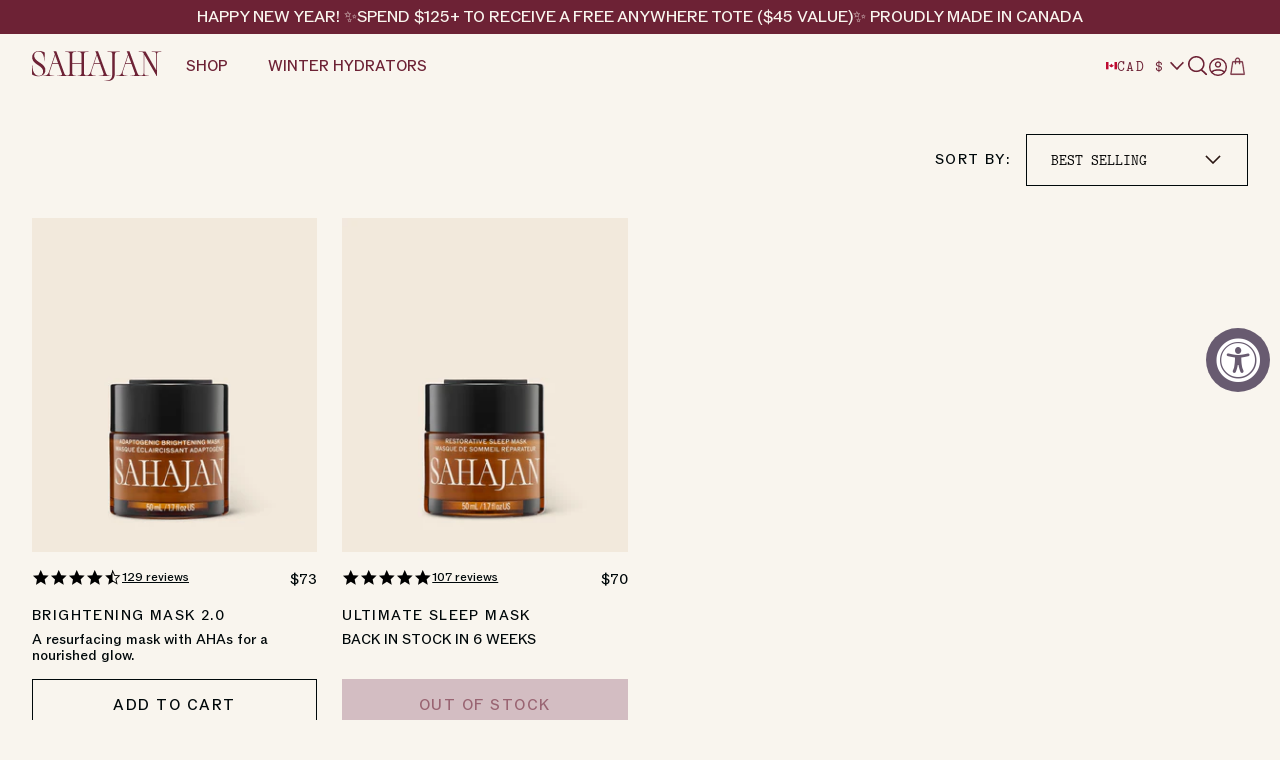

--- FILE ---
content_type: text/html; charset=utf-8
request_url: https://ca.sahajan.com/collections/masks/masks
body_size: 54886
content:
<!doctype html>
  <html class="no-js" lang="en">
    <head>
      <meta charset="utf-8">
      <meta http-equiv="X-UA-Compatible" content="IE=edge">
      <meta name="viewport" content="width=device-width,initial-scale=1">
      <meta name="theme-color" content="">
      <link rel="canonical" href="https://ca.sahajan.com/collections/masks/masks">
      <link rel="preconnect" href="https://cdn.shopify.com" crossorigin>
      <link rel="stylesheet" href="https://use.typekit.net/fyb2hqj.css"><link rel="icon" type="image/png" href="//ca.sahajan.com/cdn/shop/files/Frame_1000005427.jpg?crop=center&height=32&v=1750174500&width=32"><title>
        Masks
 &ndash; tagged "masks" &ndash; Sahajan</title>
  
      

      
  
      

<meta property="og:site_name" content="Sahajan">
<meta property="og:url" content="https://ca.sahajan.com/collections/masks/masks">
<meta property="og:title" content="Masks">
<meta property="og:type" content="website">
<meta property="og:description" content="We create Category Defining, High Performance, Clean Skincare based on the Ancient Indian Science of Ayurveda"><meta name="twitter:card" content="summary_large_image">
<meta name="twitter:title" content="Masks">
<meta name="twitter:description" content="We create Category Defining, High Performance, Clean Skincare based on the Ancient Indian Science of Ayurveda">

  
      <script src="//ca.sahajan.com/cdn/shop/t/31/assets/constants.js?v=58251544750838685771729000836" defer="defer"></script>
      <script src="//ca.sahajan.com/cdn/shop/t/31/assets/pubsub.js?v=158357773527763999511729000835" defer="defer"></script>
      <script src="//ca.sahajan.com/cdn/shop/t/31/assets/global.js?v=104480841826238099321743512123" defer="defer"></script><script src="//ca.sahajan.com/cdn/shop/t/31/assets/theme.js?v=69200470730467858171729000837" defer="defer"></script>
  
      <script>window.performance && window.performance.mark && window.performance.mark('shopify.content_for_header.start');</script><meta name="facebook-domain-verification" content="iu3ekmoxyyygr9kfv7d8ejz0t91o2w">
<meta id="shopify-digital-wallet" name="shopify-digital-wallet" content="/5630045/digital_wallets/dialog">
<meta name="shopify-checkout-api-token" content="20ca3e53ee682fb7e5c2e5ff92a0db35">
<meta id="in-context-paypal-metadata" data-shop-id="5630045" data-venmo-supported="false" data-environment="production" data-locale="en_US" data-paypal-v4="true" data-currency="CAD">
<link rel="alternate" type="application/atom+xml" title="Feed" href="/collections/masks/masks.atom" />
<link rel="alternate" hreflang="x-default" href="https://www.sahajan.com/collections/masks/masks">
<link rel="alternate" hreflang="en" href="https://www.sahajan.com/collections/masks/masks">
<link rel="alternate" hreflang="en-CA" href="https://ca.sahajan.com/collections/masks/masks">
<link rel="alternate" type="application/json+oembed" href="https://ca.sahajan.com/collections/masks/masks.oembed">
<script async="async" src="/checkouts/internal/preloads.js?locale=en-CA"></script>
<link rel="preconnect" href="https://shop.app" crossorigin="anonymous">
<script async="async" src="https://shop.app/checkouts/internal/preloads.js?locale=en-CA&shop_id=5630045" crossorigin="anonymous"></script>
<script id="apple-pay-shop-capabilities" type="application/json">{"shopId":5630045,"countryCode":"CA","currencyCode":"CAD","merchantCapabilities":["supports3DS"],"merchantId":"gid:\/\/shopify\/Shop\/5630045","merchantName":"Sahajan","requiredBillingContactFields":["postalAddress","email","phone"],"requiredShippingContactFields":["postalAddress","email","phone"],"shippingType":"shipping","supportedNetworks":["visa","masterCard","amex","jcb"],"total":{"type":"pending","label":"Sahajan","amount":"1.00"},"shopifyPaymentsEnabled":true,"supportsSubscriptions":true}</script>
<script id="shopify-features" type="application/json">{"accessToken":"20ca3e53ee682fb7e5c2e5ff92a0db35","betas":["rich-media-storefront-analytics"],"domain":"ca.sahajan.com","predictiveSearch":true,"shopId":5630045,"locale":"en"}</script>
<script>var Shopify = Shopify || {};
Shopify.shop = "sahajan.myshopify.com";
Shopify.locale = "en";
Shopify.currency = {"active":"CAD","rate":"1.0"};
Shopify.country = "CA";
Shopify.theme = {"name":"🚀  PRODUCTION","id":131460104281,"schema_name":"Dusk","schema_version":"2.1.3","theme_store_id":null,"role":"main"};
Shopify.theme.handle = "null";
Shopify.theme.style = {"id":null,"handle":null};
Shopify.cdnHost = "ca.sahajan.com/cdn";
Shopify.routes = Shopify.routes || {};
Shopify.routes.root = "/";</script>
<script type="module">!function(o){(o.Shopify=o.Shopify||{}).modules=!0}(window);</script>
<script>!function(o){function n(){var o=[];function n(){o.push(Array.prototype.slice.apply(arguments))}return n.q=o,n}var t=o.Shopify=o.Shopify||{};t.loadFeatures=n(),t.autoloadFeatures=n()}(window);</script>
<script>
  window.ShopifyPay = window.ShopifyPay || {};
  window.ShopifyPay.apiHost = "shop.app\/pay";
  window.ShopifyPay.redirectState = null;
</script>
<script id="shop-js-analytics" type="application/json">{"pageType":"collection"}</script>
<script defer="defer" async type="module" src="//ca.sahajan.com/cdn/shopifycloud/shop-js/modules/v2/client.init-shop-cart-sync_BT-GjEfc.en.esm.js"></script>
<script defer="defer" async type="module" src="//ca.sahajan.com/cdn/shopifycloud/shop-js/modules/v2/chunk.common_D58fp_Oc.esm.js"></script>
<script defer="defer" async type="module" src="//ca.sahajan.com/cdn/shopifycloud/shop-js/modules/v2/chunk.modal_xMitdFEc.esm.js"></script>
<script type="module">
  await import("//ca.sahajan.com/cdn/shopifycloud/shop-js/modules/v2/client.init-shop-cart-sync_BT-GjEfc.en.esm.js");
await import("//ca.sahajan.com/cdn/shopifycloud/shop-js/modules/v2/chunk.common_D58fp_Oc.esm.js");
await import("//ca.sahajan.com/cdn/shopifycloud/shop-js/modules/v2/chunk.modal_xMitdFEc.esm.js");

  window.Shopify.SignInWithShop?.initShopCartSync?.({"fedCMEnabled":true,"windoidEnabled":true});

</script>
<script>
  window.Shopify = window.Shopify || {};
  if (!window.Shopify.featureAssets) window.Shopify.featureAssets = {};
  window.Shopify.featureAssets['shop-js'] = {"shop-cart-sync":["modules/v2/client.shop-cart-sync_DZOKe7Ll.en.esm.js","modules/v2/chunk.common_D58fp_Oc.esm.js","modules/v2/chunk.modal_xMitdFEc.esm.js"],"init-fed-cm":["modules/v2/client.init-fed-cm_B6oLuCjv.en.esm.js","modules/v2/chunk.common_D58fp_Oc.esm.js","modules/v2/chunk.modal_xMitdFEc.esm.js"],"shop-cash-offers":["modules/v2/client.shop-cash-offers_D2sdYoxE.en.esm.js","modules/v2/chunk.common_D58fp_Oc.esm.js","modules/v2/chunk.modal_xMitdFEc.esm.js"],"shop-login-button":["modules/v2/client.shop-login-button_QeVjl5Y3.en.esm.js","modules/v2/chunk.common_D58fp_Oc.esm.js","modules/v2/chunk.modal_xMitdFEc.esm.js"],"pay-button":["modules/v2/client.pay-button_DXTOsIq6.en.esm.js","modules/v2/chunk.common_D58fp_Oc.esm.js","modules/v2/chunk.modal_xMitdFEc.esm.js"],"shop-button":["modules/v2/client.shop-button_DQZHx9pm.en.esm.js","modules/v2/chunk.common_D58fp_Oc.esm.js","modules/v2/chunk.modal_xMitdFEc.esm.js"],"avatar":["modules/v2/client.avatar_BTnouDA3.en.esm.js"],"init-windoid":["modules/v2/client.init-windoid_CR1B-cfM.en.esm.js","modules/v2/chunk.common_D58fp_Oc.esm.js","modules/v2/chunk.modal_xMitdFEc.esm.js"],"init-shop-for-new-customer-accounts":["modules/v2/client.init-shop-for-new-customer-accounts_C_vY_xzh.en.esm.js","modules/v2/client.shop-login-button_QeVjl5Y3.en.esm.js","modules/v2/chunk.common_D58fp_Oc.esm.js","modules/v2/chunk.modal_xMitdFEc.esm.js"],"init-shop-email-lookup-coordinator":["modules/v2/client.init-shop-email-lookup-coordinator_BI7n9ZSv.en.esm.js","modules/v2/chunk.common_D58fp_Oc.esm.js","modules/v2/chunk.modal_xMitdFEc.esm.js"],"init-shop-cart-sync":["modules/v2/client.init-shop-cart-sync_BT-GjEfc.en.esm.js","modules/v2/chunk.common_D58fp_Oc.esm.js","modules/v2/chunk.modal_xMitdFEc.esm.js"],"shop-toast-manager":["modules/v2/client.shop-toast-manager_DiYdP3xc.en.esm.js","modules/v2/chunk.common_D58fp_Oc.esm.js","modules/v2/chunk.modal_xMitdFEc.esm.js"],"init-customer-accounts":["modules/v2/client.init-customer-accounts_D9ZNqS-Q.en.esm.js","modules/v2/client.shop-login-button_QeVjl5Y3.en.esm.js","modules/v2/chunk.common_D58fp_Oc.esm.js","modules/v2/chunk.modal_xMitdFEc.esm.js"],"init-customer-accounts-sign-up":["modules/v2/client.init-customer-accounts-sign-up_iGw4briv.en.esm.js","modules/v2/client.shop-login-button_QeVjl5Y3.en.esm.js","modules/v2/chunk.common_D58fp_Oc.esm.js","modules/v2/chunk.modal_xMitdFEc.esm.js"],"shop-follow-button":["modules/v2/client.shop-follow-button_CqMgW2wH.en.esm.js","modules/v2/chunk.common_D58fp_Oc.esm.js","modules/v2/chunk.modal_xMitdFEc.esm.js"],"checkout-modal":["modules/v2/client.checkout-modal_xHeaAweL.en.esm.js","modules/v2/chunk.common_D58fp_Oc.esm.js","modules/v2/chunk.modal_xMitdFEc.esm.js"],"shop-login":["modules/v2/client.shop-login_D91U-Q7h.en.esm.js","modules/v2/chunk.common_D58fp_Oc.esm.js","modules/v2/chunk.modal_xMitdFEc.esm.js"],"lead-capture":["modules/v2/client.lead-capture_BJmE1dJe.en.esm.js","modules/v2/chunk.common_D58fp_Oc.esm.js","modules/v2/chunk.modal_xMitdFEc.esm.js"],"payment-terms":["modules/v2/client.payment-terms_Ci9AEqFq.en.esm.js","modules/v2/chunk.common_D58fp_Oc.esm.js","modules/v2/chunk.modal_xMitdFEc.esm.js"]};
</script>
<script>(function() {
  var isLoaded = false;
  function asyncLoad() {
    if (isLoaded) return;
    isLoaded = true;
    var urls = ["https:\/\/buy-me-cdn.makeprosimp.com\/v2\/app.min.js?v=v2\u0026shop=sahajan.myshopify.com","https:\/\/accessibly.app\/public\/widget\/run.js?shop=sahajan.myshopify.com","\/\/cdn.shopify.com\/proxy\/96bcadd6ad39a5430d6995ef951b5c09f4a135d536dbf5846c485393fa91143a\/s3-us-west-2.amazonaws.com\/jsstore\/a\/JKRHX2KX\/reids.js?shop=sahajan.myshopify.com\u0026sp-cache-control=cHVibGljLCBtYXgtYWdlPTkwMA","https:\/\/cdn.attn.tv\/sahajan\/dtag.js?shop=sahajan.myshopify.com","\/\/cdn.shopify.com\/proxy\/6f114118e7bfa35f2080cf36cfd13a1b93bbffa8fec11b8e79a4f5ed0c584b83\/d33a6lvgbd0fej.cloudfront.net\/script_tag\/secomapp.scripttag.js?shop=sahajan.myshopify.com\u0026sp-cache-control=cHVibGljLCBtYXgtYWdlPTkwMA","\/\/cdn.shopify.com\/proxy\/09770651d9028698442e16da727a70a484505ca59566c20526623cb71e3782f7\/app.retention.com\/shopify\/shopify_app_add_to_cart_script.js?shop=sahajan.myshopify.com\u0026sp-cache-control=cHVibGljLCBtYXgtYWdlPTkwMA","\/\/staticw2.yotpo.com\/5Fil2xiPWUtmkf18PoOCObGu81bTwUDYUdm8OVSG\/widget.js?shop=sahajan.myshopify.com"];
    for (var i = 0; i < urls.length; i++) {
      var s = document.createElement('script');
      s.type = 'text/javascript';
      s.async = true;
      s.src = urls[i];
      var x = document.getElementsByTagName('script')[0];
      x.parentNode.insertBefore(s, x);
    }
  };
  if(window.attachEvent) {
    window.attachEvent('onload', asyncLoad);
  } else {
    window.addEventListener('load', asyncLoad, false);
  }
})();</script>
<script id="__st">var __st={"a":5630045,"offset":-18000,"reqid":"177f7783-2c34-4f04-93ba-a06e5b5d4c00-1769073874","pageurl":"ca.sahajan.com\/collections\/masks\/masks","u":"8ad6d82d3df5","p":"collection","rtyp":"collection","rid":155664351321};</script>
<script>window.ShopifyPaypalV4VisibilityTracking = true;</script>
<script id="captcha-bootstrap">!function(){'use strict';const t='contact',e='account',n='new_comment',o=[[t,t],['blogs',n],['comments',n],[t,'customer']],c=[[e,'customer_login'],[e,'guest_login'],[e,'recover_customer_password'],[e,'create_customer']],r=t=>t.map((([t,e])=>`form[action*='/${t}']:not([data-nocaptcha='true']) input[name='form_type'][value='${e}']`)).join(','),a=t=>()=>t?[...document.querySelectorAll(t)].map((t=>t.form)):[];function s(){const t=[...o],e=r(t);return a(e)}const i='password',u='form_key',d=['recaptcha-v3-token','g-recaptcha-response','h-captcha-response',i],f=()=>{try{return window.sessionStorage}catch{return}},m='__shopify_v',_=t=>t.elements[u];function p(t,e,n=!1){try{const o=window.sessionStorage,c=JSON.parse(o.getItem(e)),{data:r}=function(t){const{data:e,action:n}=t;return t[m]||n?{data:e,action:n}:{data:t,action:n}}(c);for(const[e,n]of Object.entries(r))t.elements[e]&&(t.elements[e].value=n);n&&o.removeItem(e)}catch(o){console.error('form repopulation failed',{error:o})}}const l='form_type',E='cptcha';function T(t){t.dataset[E]=!0}const w=window,h=w.document,L='Shopify',v='ce_forms',y='captcha';let A=!1;((t,e)=>{const n=(g='f06e6c50-85a8-45c8-87d0-21a2b65856fe',I='https://cdn.shopify.com/shopifycloud/storefront-forms-hcaptcha/ce_storefront_forms_captcha_hcaptcha.v1.5.2.iife.js',D={infoText:'Protected by hCaptcha',privacyText:'Privacy',termsText:'Terms'},(t,e,n)=>{const o=w[L][v],c=o.bindForm;if(c)return c(t,g,e,D).then(n);var r;o.q.push([[t,g,e,D],n]),r=I,A||(h.body.append(Object.assign(h.createElement('script'),{id:'captcha-provider',async:!0,src:r})),A=!0)});var g,I,D;w[L]=w[L]||{},w[L][v]=w[L][v]||{},w[L][v].q=[],w[L][y]=w[L][y]||{},w[L][y].protect=function(t,e){n(t,void 0,e),T(t)},Object.freeze(w[L][y]),function(t,e,n,w,h,L){const[v,y,A,g]=function(t,e,n){const i=e?o:[],u=t?c:[],d=[...i,...u],f=r(d),m=r(i),_=r(d.filter((([t,e])=>n.includes(e))));return[a(f),a(m),a(_),s()]}(w,h,L),I=t=>{const e=t.target;return e instanceof HTMLFormElement?e:e&&e.form},D=t=>v().includes(t);t.addEventListener('submit',(t=>{const e=I(t);if(!e)return;const n=D(e)&&!e.dataset.hcaptchaBound&&!e.dataset.recaptchaBound,o=_(e),c=g().includes(e)&&(!o||!o.value);(n||c)&&t.preventDefault(),c&&!n&&(function(t){try{if(!f())return;!function(t){const e=f();if(!e)return;const n=_(t);if(!n)return;const o=n.value;o&&e.removeItem(o)}(t);const e=Array.from(Array(32),(()=>Math.random().toString(36)[2])).join('');!function(t,e){_(t)||t.append(Object.assign(document.createElement('input'),{type:'hidden',name:u})),t.elements[u].value=e}(t,e),function(t,e){const n=f();if(!n)return;const o=[...t.querySelectorAll(`input[type='${i}']`)].map((({name:t})=>t)),c=[...d,...o],r={};for(const[a,s]of new FormData(t).entries())c.includes(a)||(r[a]=s);n.setItem(e,JSON.stringify({[m]:1,action:t.action,data:r}))}(t,e)}catch(e){console.error('failed to persist form',e)}}(e),e.submit())}));const S=(t,e)=>{t&&!t.dataset[E]&&(n(t,e.some((e=>e===t))),T(t))};for(const o of['focusin','change'])t.addEventListener(o,(t=>{const e=I(t);D(e)&&S(e,y())}));const B=e.get('form_key'),M=e.get(l),P=B&&M;t.addEventListener('DOMContentLoaded',(()=>{const t=y();if(P)for(const e of t)e.elements[l].value===M&&p(e,B);[...new Set([...A(),...v().filter((t=>'true'===t.dataset.shopifyCaptcha))])].forEach((e=>S(e,t)))}))}(h,new URLSearchParams(w.location.search),n,t,e,['guest_login'])})(!0,!0)}();</script>
<script integrity="sha256-4kQ18oKyAcykRKYeNunJcIwy7WH5gtpwJnB7kiuLZ1E=" data-source-attribution="shopify.loadfeatures" defer="defer" src="//ca.sahajan.com/cdn/shopifycloud/storefront/assets/storefront/load_feature-a0a9edcb.js" crossorigin="anonymous"></script>
<script crossorigin="anonymous" defer="defer" src="//ca.sahajan.com/cdn/shopifycloud/storefront/assets/shopify_pay/storefront-65b4c6d7.js?v=20250812"></script>
<script data-source-attribution="shopify.dynamic_checkout.dynamic.init">var Shopify=Shopify||{};Shopify.PaymentButton=Shopify.PaymentButton||{isStorefrontPortableWallets:!0,init:function(){window.Shopify.PaymentButton.init=function(){};var t=document.createElement("script");t.src="https://ca.sahajan.com/cdn/shopifycloud/portable-wallets/latest/portable-wallets.en.js",t.type="module",document.head.appendChild(t)}};
</script>
<script data-source-attribution="shopify.dynamic_checkout.buyer_consent">
  function portableWalletsHideBuyerConsent(e){var t=document.getElementById("shopify-buyer-consent"),n=document.getElementById("shopify-subscription-policy-button");t&&n&&(t.classList.add("hidden"),t.setAttribute("aria-hidden","true"),n.removeEventListener("click",e))}function portableWalletsShowBuyerConsent(e){var t=document.getElementById("shopify-buyer-consent"),n=document.getElementById("shopify-subscription-policy-button");t&&n&&(t.classList.remove("hidden"),t.removeAttribute("aria-hidden"),n.addEventListener("click",e))}window.Shopify?.PaymentButton&&(window.Shopify.PaymentButton.hideBuyerConsent=portableWalletsHideBuyerConsent,window.Shopify.PaymentButton.showBuyerConsent=portableWalletsShowBuyerConsent);
</script>
<script data-source-attribution="shopify.dynamic_checkout.cart.bootstrap">document.addEventListener("DOMContentLoaded",(function(){function t(){return document.querySelector("shopify-accelerated-checkout-cart, shopify-accelerated-checkout")}if(t())Shopify.PaymentButton.init();else{new MutationObserver((function(e,n){t()&&(Shopify.PaymentButton.init(),n.disconnect())})).observe(document.body,{childList:!0,subtree:!0})}}));
</script>
<link id="shopify-accelerated-checkout-styles" rel="stylesheet" media="screen" href="https://ca.sahajan.com/cdn/shopifycloud/portable-wallets/latest/accelerated-checkout-backwards-compat.css" crossorigin="anonymous">
<style id="shopify-accelerated-checkout-cart">
        #shopify-buyer-consent {
  margin-top: 1em;
  display: inline-block;
  width: 100%;
}

#shopify-buyer-consent.hidden {
  display: none;
}

#shopify-subscription-policy-button {
  background: none;
  border: none;
  padding: 0;
  text-decoration: underline;
  font-size: inherit;
  cursor: pointer;
}

#shopify-subscription-policy-button::before {
  box-shadow: none;
}

      </style>

<script>window.performance && window.performance.mark && window.performance.mark('shopify.content_for_header.end');</script>
  
      <!-- Google Tag Manager -->
<script>(function(w,d,s,l,i){w[l]=w[l]||[];w[l].push({'gtm.start':
new Date().getTime(),event:'gtm.js'});var f=d.getElementsByTagName(s)[0],
j=d.createElement(s),dl=l!='dataLayer'?'&l='+l:'';j.async=true;j.src=
'https://www.googletagmanager.com/gtm.js?id='+i+dl;f.parentNode.insertBefore(j,f);
})(window,document,'script','dataLayer','GTM-NKWNMWS');</script>
<!-- End Google Tag Manager -->

<!-- Global site tag (gtag.js) - Google Ads: 873126624 -->
<script async src="https://www.googletagmanager.com/gtag/js?id=AW-873126624"></script>
<script>
  window.dataLayer = window.dataLayer || [];
  function gtag(){dataLayer.push(arguments);}
  gtag('js', new Date());

  gtag('config', 'AW-873126624');
</script>

  
<!-- Google Tag Manager -->
<script>(function(w,d,s,l,i){w[l]=w[l]||[];w[l].push({'gtm.start':
new Date().getTime(),event:'gtm.js'});var f=d.getElementsByTagName(s)[0],
j=d.createElement(s),dl=l!='dataLayer'?'&l='+l:'';j.async=true;j.src=
'https://www.googletagmanager.com/gtm.js?id='+i+dl;f.parentNode.insertBefore(j,f);
})(window,document,'script','dataLayer','GTM-P859286');</script>
<!-- End Google Tag Manager -->



<!-- Google Tag Manager (noscript) -->
<noscript><iframe src="https://www.googletagmanager.com/ns.html?id=GTM-P859286"
height="0" width="0" style="display:none;visibility:hidden"></iframe></noscript>
<!-- End Google Tag Manager (noscript) -->

<!-- Google Code for Remarketing Tag -->
<!--------------------------------------------------
Remarketing tags may not be associated with personally identifiable information or placed on pages related to sensitive categories. See more information and instructions on how to setup the tag on: http://google.com/ads/remarketingsetup
--------------------------------------------------->
<script type="text/javascript">
/* <![CDATA[ */
var google_conversion_id = 873126624;
var google_custom_params = window.google_tag_params;
var google_remarketing_only = true;
/* ]]> */
</script>

<noscript>
<div style="display:inline;">
<img height="1" width="1" style="border-style:none;" alt="" src="//googleads.g.doubleclick.net/pagead/viewthroughconversion/873126624/?guid=ON&amp;script=0"/>
</div>
</noscript>

<link rel="alternate" hreflang="en-ca" href="https://www.sahajan.ca" />
  
      <style>
    .badge{
        background-color: #6D2235 !important;
        color: #FFFFFF !important;
        border: 1px solid #6D2235 !important;
      }
</style>
      <style>
    .shopify-policy__container{
        margin-top: 40px
    }
    .shopify-policy__title{
        padding-bottom: 16px
    }
    #join-block-1{
        padding: 20px 16px;
    }
</style>
      <style>
    .tolstoy-carousel-container{
        width: 100% !important;
        padding-left: 16px !important;
        padding-right: 16px !important;
    }
    .tolstoy-carousel-title {
        font-family: 'New Eddy Display';
        font-size: 48px !important;
    }
    .tolstoy-carousel-arrow-button-container {
        display: none;
    }
    @media only screen and (min-width: 1024px) {
        .tolstoy-carousel-title {
            font-size: 64px !important;
        }
        .tolstoy-carousel-container{
            padding-left: 32px !important;
            padding-right: 32px !important;
        }
    }
</style>
      
      <style data-shopify>
        html{scroll-behavior:smooth;box-sizing:border-box;height:100%}body{overflow-x:hidden;padding:0;margin:0;min-height:100%}a{text-decoration:none;color:inherit}div{box-sizing:border-box}ul[class]{list-style-type:none;padding:0;margin:0}video,svg,img{max-width:100%;height:auto;vertical-align:middle}input,textarea{box-sizing:border-box}input[type=search]::-ms-clear,input[type=search]::-ms-reveal{display:none;width:0;height:0}input[type=search]::-webkit-search-decoration,input[type=search]::-webkit-search-cancel-button,input[type=search]::-webkit-search-results-button,input[type=search]::-webkit-search-results-decoration{display:none}details,details summary{padding-left:0;background-image:none;-webkit-appearance:none;list-style:none}details::-webkit-details-marker,details summary::-webkit-details-marker{display:none}details summary{cursor:pointer}:root{--screen-break: 1024px}html{min-height:100%}body{font-family:"ABCROM";font-size:20px;font-weight:450;line-height:120%;letter-spacing:normal;background-color:#f9f5ee;color:#00080a}body #main{position:relative}body.overflow-hidden-tablet{overflow:hidden}small{font-size:.7em}:root{--section-announcement-bar: 0}.overflow-hidden{overflow:hidden}.focus-inset:focus-visible{outline:.2rem solid #00080a;outline-offset:-0.2rem}.focused.focus-inset,.no-js .focus-inset:focus{outline:.2rem solid #00080a;outline-offset:-0.2rem}.no-js .focus-inset:focus:not(:focus-visible){outline:0;box-shadow:none}.no-js:not(html){display:none !important}html.no-js .no-js:not(html){display:block !important}.no-js-inline{display:none !important}html.no-js .no-js-inline{display:inline-block !important}html.no-js .no-js-hidden{display:none !important}.section{scroll-margin-top:calc(64px + 0);margin:0 0 20px 0}.underlined-link{text-decoration:underline}textarea,input[type=date],input[type=tel],input[type=search],input[type=email],input[type=password],input[type=text]{width:100%;padding:9px 0;border-width:0 0 1px 0;border-style:solid;border-radius:0px;border-color:#00080a;font-size:20px;font-family:"Maax"}.focus-none{box-shadow:none !important;outline:0 !important}.hidden{display:none !important}.visually-hidden{position:absolute !important;overflow:hidden;width:1px;height:1px;margin:-1px;padding:0;border:0;clip:rect(0 0 0 0);word-wrap:normal !important}.visually-hidden--inline{margin:0;height:1em}.container{padding:0 16px;box-sizing:border-box;width:100%}.h0{font-family:sans;color:gray;text-shadow:none;text-transform:none;font-size:52px;font-weight:100;letter-spacing:0em;line-height:100%;margin-top:25px;margin-bottom:25px}h1,.h1{font-family:"New Eddy Display";color:#00080a;text-shadow:none;text-transform:uppercase;font-size:64px;font-weight:400;font-style:normal;letter-spacing:1.28px;line-height:85%;margin-top:0;margin-bottom:0}h2,.h2{font-family:"New Eddy Display";color:#00080a;text-transform:uppercase;font-size:48px;font-weight:400;letter-spacing:.96px;line-height:85%;margin-top:0;margin-bottom:0}h3,.h3{font-family:"ABCROM";text-transform:none;font-size:32px;font-weight:450;font-style:normal;letter-spacing:.64px;line-height:100%;margin-top:0;margin-bottom:0}h4,.h4{font-family:"ABCROM";text-transform:uppercase;font-size:24px;font-weight:450;font-style:normal;letter-spacing:2.4px;line-height:100%;margin-top:0;margin-bottom:0}h5,.h5{font-family:"ABCROM";text-transform:uppercase;font-size:20px;font-weight:450;font-style:normal;letter-spacing:2px;line-height:120%}h6,.h6{font-family:"ABCROM";text-transform:uppercase;font-size:14px;font-weight:450;font-style:normal;letter-spacing:1.4px;line-height:120%;margin-top:0;margin-bottom:0}.justify{text-align:justify}.align-center,.text-center,.text-align-center{text-align:center}.align-left,.text-left,.text-align-left{text-align:left}.align-right,.text-right,.text-align-right{text-align:right}.flex{display:flex}.relative{position:relative}.flex-row{flex-direction:row}.flex-row-reverse{flex-direction:row-reverse}.flex-col{flex-direction:column}.flex-col-reverse{flex-direction:column-reverse}.flex-wrap{flex-wrap:wrap}.flex-wrap-reverse{flex-wrap:wrap-reverse}.flex-nowrap{flex-wrap:nowrap}.items-start{align-items:flex-start}.items-end{align-items:flex-end}.items-center{align-items:center}.items-baseline{align-items:baseline}.items-stretch{align-items:stretch}.justify-start{justify-content:flex-start}.justify-end{justify-content:flex-end}.justify-center{justify-content:center}.justify-between{justify-content:space-between}.link{cursor:pointer}.absolute-link{width:100%;height:100%;top:0;left:0;z-index:0;position:absolute}.metafield-rich_text_field ol:first-child,.metafield-rich_text_field ul:first-child,.metafield-rich_text_field p:first-child,.rte ol:first-child,.rte ul:first-child,.rte p:first-child,.title ol:first-child,.title ul:first-child,.title p:first-child,.p ol:first-child,.p ul:first-child,.p p:first-child,.text ol:first-child,.text ul:first-child,.text p:first-child{margin-top:0}.metafield-rich_text_field ol:last-child,.metafield-rich_text_field ul:last-child,.metafield-rich_text_field p:last-child,.rte ol:last-child,.rte ul:last-child,.rte p:last-child,.title ol:last-child,.title ul:last-child,.title p:last-child,.p ol:last-child,.p ul:last-child,.p p:last-child,.text ol:last-child,.text ul:last-child,.text p:last-child{margin-bottom:0}#MainContent{padding-top:0;padding-bottom:0;overflow:hidden}.icon{width:20px;height:20px;padding:2px;box-sizing:border-box}.text-transform-none{text-transform:none}.text-transform-lowercase{text-transform:lowercase}.text-transform-uppercase{text-transform:uppercase}.text-transform-capitalize{text-transform:capitalize}.text-transform-italic{font-style:italic}.text-transform-justify{text-align:justify}.full-width{width:100vw;position:relative;left:50%;right:50%;margin-left:-50vw !important;margin-right:-50vw !important;max-width:none}.full-width>*:not(img):not(video){padding-left:16px;padding-right:16px;box-sizing:border-box}.full-width-background-edge,.full-width-background{width:100vw;position:relative;left:50%;right:50%;margin-left:-50vw !important;margin-right:-50vw !important;max-width:none}.full-width-background-edge>*:not(img):not(video),.full-width-background>*:not(img):not(video){padding-left:16px;padding-right:16px;box-sizing:border-box;margin-left:auto;margin-right:auto;max-width:1440px}.full-width-background-edge.full-width-background-edge>*:not(img):not(video),.full-width-background.full-width-background-edge>*:not(img):not(video){padding-left:0;padding-right:0;box-sizing:border-box}.content-edge{margin-left:-16px;margin-right:-16px}.width-narrow{width:100%;max-width:340px;margin-left:auto;margin-right:auto}.width-narrow.text-align-left{margin-left:0}.width-narrow.text-align-right{margin-right:0}.width-very-narrow{width:100%;max-width:260px;margin-left:auto;margin-right:auto}.width-very-narrow.text-align-left{margin-left:0}.width-very-narrow.text-align-right{margin-right:0}.overflow-hidden{overflow:hidden}button,button.shopify-payment-button__button,.button{display:inline-block;height:fit-content;white-space:nowrap;box-sizing:border-box;background:rgba(0,0,0,0);color:#00080a;border:1px solid #00080a;border-radius:0;padding:13px;font-family:"ABCROM";font-size:15px;font-weight:400;letter-spacing:.2px;cursor:pointer;transition:all .4s ease}button.shopify-payment-button__button,button.shopify-payment-button__button.shopify-payment-button__button,.button.shopify-payment-button__button{line-height:inherit}button.shopify-payment-button__button--unbranded:hover:not([disabled]),button:hover,button.shopify-payment-button__button.shopify-payment-button__button--unbranded:hover:not([disabled]),button.shopify-payment-button__button:hover,.button.shopify-payment-button__button--unbranded:hover:not([disabled]),.button:hover{background:#6d2235;color:#fff;border-color:#6d2235}button.shopify-payment-button__button--unbranded:hover:not([disabled]) svg path,button:hover svg path,button.shopify-payment-button__button.shopify-payment-button__button--unbranded:hover:not([disabled]) svg path,button.shopify-payment-button__button:hover svg path,.button.shopify-payment-button__button--unbranded:hover:not([disabled]) svg path,.button:hover svg path{color:#fff;fill:#fff}button.button-icon,button.shopify-payment-button__button.button-icon,.button.button-icon{background:rgba(0,0,0,0);color:#00080a;border-color:rgba(0,0,0,0);border-radius:0;padding:0}button.button-icon:hover,button.shopify-payment-button__button.button-icon:hover,.button.button-icon:hover{background:rgba(0,0,0,0);color:#00080a;border-color:rgba(0,0,0,0)}button.button-icon .icon,button.shopify-payment-button__button.button-icon .icon,.button.button-icon .icon{margin:0;width:20px;height:20px}button.loading .icon:not(.icon-spinner),button.shopify-payment-button__button.loading .icon:not(.icon-spinner),.button.loading .icon:not(.icon-spinner){display:none}button.loading>.loading-overlay__spinner,button.shopify-payment-button__button.loading>.loading-overlay__spinner,.button.loading>.loading-overlay__spinner{top:50%;left:50%;transform:translate(-50%, -50%);position:absolute;height:100%;display:flex;align-items:center}button.loading>.loading-overlay__spinner .spinner,button.shopify-payment-button__button.loading>.loading-overlay__spinner .spinner,.button.loading>.loading-overlay__spinner .spinner{width:fit-content}button.loading>.loading-overlay__spinner .path,button.shopify-payment-button__button.loading>.loading-overlay__spinner .path,.button.loading>.loading-overlay__spinner .path{stroke:rgb(var(--color-button-text))}button.loading>*:not(.loading-overlay__spinner),button.shopify-payment-button__button.loading>*:not(.loading-overlay__spinner),.button.loading>*:not(.loading-overlay__spinner){color:rgba(0,0,0,0)}button .loading-overlay__spinner,button.shopify-payment-button__button .loading-overlay__spinner,.button .loading-overlay__spinner{display:inline-block}button .loading-overlay__spinner svg,button.shopify-payment-button__button .loading-overlay__spinner svg,.button .loading-overlay__spinner svg{animation:rotation 2s infinite linear}button.button--full-width,button.shopify-payment-button__button.button--full-width,.button.button--full-width{width:100%;flex-grow:1}.shopify-payment-button__button--hidden{display:none}.image-container{position:relative}.image-container>svg,.image-container>video,.image-container>img{position:absolute;top:0;left:0;width:100%;height:100%;object-fit:cover}.image-container.proportion-m-size,.image-container.proportion-size{padding-bottom:0}.image-container.proportion-m-size>svg,.image-container.proportion-m-size>img,.image-container.proportion-m-size>video,.image-container.proportion-size>svg,.image-container.proportion-size>img,.image-container.proportion-size>video{position:relative}.image-container.proportion-m-1-1,.image-container.proportion-1-1{padding-bottom:100%}.image-container.proportion-m-3-2,.image-container.proportion-3-2{padding-bottom:66.5%}.image-container.proportion-m-2-3,.image-container.proportion-2-3{padding-bottom:150%}.image-container.proportion-m-16-9,.image-container.proportion-16-9{padding-bottom:56.24%}.image-container.proportion-m-9-16,.image-container.proportion-9-16{padding-bottom:177.78%}.image-container>video+.icon-play{top:50%;left:50%;width:40px;height:40px;pointer-events:none}.image-container>video.active+.icon-play{display:none}.fav-content .wrapper{display:flex;flex-direction:column;gap:16px}.fav-content .wrapper.position-m-bottom{flex-direction:column-reverse}.fav-content .wrapper>.image-container .icon{position:absolute;top:calc(50% - 20px);left:calc(50% - 20px);width:40px;height:40px;pointer-events:none}.fav-content .wrapper>.image-container>video{cursor:pointer}.fav-content .wrapper>.image-container>video.active+.icon,.fav-content .wrapper>.image-container>video.active+video+.icon{display:none}.fav-content .wrapper .blocks-wrapper{display:flex;flex-direction:column}.fav-content .wrapper .blocks-wrapper>*:not(.spacer){margin-bottom:16px}.fav-content .wrapper .blocks-wrapper .title{margin-top:0}.fav-content .wrapper .blocks-wrapper .image{position:relative}.fav-content .wrapper .blocks-wrapper .image .icon{position:absolute;top:calc(50% - 20px);left:calc(50% - 20px);width:40px;height:40px;pointer-events:none}.fav-content .wrapper .blocks-wrapper .image video.active+.icon{display:none}.fav-content .wrapper .blocks-wrapper .faq .title{margin-top:0;margin-bottom:0;position:relative;cursor:pointer;user-select:none;transition:all .4s ease-in-out}.fav-content .wrapper .blocks-wrapper .faq .title:before{content:"";position:absolute;right:0;top:50%;width:16px;height:1px;background:#00080a}.fav-content .wrapper .blocks-wrapper .faq .title:after{content:"";position:absolute;right:0;top:50%;width:16px;height:1px;background:#00080a;transform:rotate(90deg);opacity:1;transition:all .4s ease-in-out}.fav-content .wrapper .blocks-wrapper .faq .title+.text{max-height:0;opacity:0;transition:all .4s ease-in-out}.fav-content .wrapper .blocks-wrapper .faq .title.active{margin-bottom:16px}.fav-content .wrapper .blocks-wrapper .faq .title.active:after{transform:rotate(0);opacity:0}.fav-content .wrapper .blocks-wrapper .faq .title.active+.text{max-height:10000px;opacity:1}.fav-content.content-edge .wrapper .blocks-wrapper>*:not(.image){padding-left:16px;padding-right:16px}@keyframes rotation{from{transform:rotate(0deg)}to{transform:rotate(359deg)}}@keyframes animateMenuOpen{0%{opacity:0;transform:translateY(-1.5rem)}100%{opacity:1;transform:translateY(0)}}@media only screen and (max-width: 1024px){.show-desktop,.hide-mobile{display:none !important}}@media only screen and (min-width: 1025px){body{font-size:20px}.h0{font-size:96px;font-weight:100;letter-spacing:0em;line-height:90%;margin-top:40px;margin-bottom:40px}h1,.h1{font-family:"New Eddy Display";font-size:96px;font-weight:400;font-style:normal;letter-spacing:1.92px;line-height:85%;margin-top:0;margin-bottom:0}h2,.h2{font-family:"New Eddy Display";text-transform:uppercase;font-size:64px;font-weight:400;letter-spacing:1.28px;line-height:85%;margin-top:0;margin-bottom:0}h3,.h3{font-size:40px;font-weight:100%;font-style:normal;letter-spacing:0em;line-height:115%;margin-top:0;margin-bottom:0}h4,.h4{text-transform:uppercase;font-size:24px;font-weight:450;font-style:normal;letter-spacing:2.4px;line-height:100%;margin-top:0;margin-bottom:0}h5,.h5{font-size:20px;font-weight:450;letter-spacing:2px;line-height:120%;margin-top:0;margin-bottom:0}h6,.h6{font-size:14px;font-weight:450;font-style:normal;letter-spacing:0em;line-height:120%;margin-top:0;margin-bottom:0}.h1-desktop{font-family:"New Eddy Display";font-size:96px;font-weight:400;font-style:normal;letter-spacing:1.92px;line-height:85%;margin-top:0;margin-bottom:0}.h2-desktop{font-family:"New Eddy Display";text-transform:uppercase;font-size:64px;font-weight:400;letter-spacing:1.28px;line-height:85%;margin-top:0;margin-bottom:0}.h3-desktop{font-size:40px;font-weight:100%;font-style:normal;letter-spacing:0em;line-height:115%;margin-top:0;margin-bottom:0}.h4-desktop{text-transform:uppercase;font-size:24px;font-weight:450;font-style:normal;letter-spacing:2.4px;line-height:100%;margin-top:0;margin-bottom:0}.h5-desktop{font-size:20px;font-weight:450;letter-spacing:2px;line-height:120%;margin-top:0;margin-bottom:0}.h6-desktop{font-size:14px;font-weight:450;font-style:normal;letter-spacing:0em;line-height:120%;margin-top:0;margin-bottom:0}#MainContent{padding-top:0;padding-bottom:0;overflow:visible}.hide-desktop,.show-mobile{display:none !important}.container{max-width:1440px;padding:0 32px;margin:0 auto}.content-edge{margin-left:-32px;margin-right:-32px}.full-width>*{padding-left:32px;padding-right:32px}.full-width-background>*:not(img):not(video):not(svg){max-width:1440px;padding-left:32px;padding-right:32px;margin-left:auto;margin-right:auto;box-sizing:border-box}.full-width-background-edge>*:not(img):not(video){padding-left:0;padding-right:0;box-sizing:border-box}.items-start-desktop{align-items:flex-start}.items-end-desktop{align-items:flex-end}.items-center-desktop{align-items:center}.items-baseline-desktop{align-items:baseline}.items-stretch-desktop{align-items:stretch}.justify-start-desktop{justify-content:flex-start}.justify-end-desktop{justify-content:flex-end}.justify-center-desktop{justify-content:center}.justify-between-desktop{justify-content:space-between}.text-left-desktop,.align-left-desktop,.text-align-left-desktop{text-align:left}.text-center-desktop,.align-center-desktop,.text-align-center-desktop{text-align:center}.text-right-desktop,.align-right-desktop,.text-align-right-desktop{text-align:right}}h7,.h7{font-family:"ABCROM";font-size:12px;font-weight:450;letter-spacing:1.2px;line-height:120%;margin-top:0;margin-bottom:0}p1,.p1{font-family:"ABCROM";font-size:20px;font-weight:450;line-height:120%}p2,.p2{font-family:"ABCROM";font-size:16px;font-weight:450;line-height:120%}p3,.p3{font-family:"ABCROM";font-size:14px;font-weight:450;line-height:120%}p4,.p4{font-family:"ABCROM";font-size:12px;font-weight:450;line-height:120%}.tag-font{font-family:"Latin Modern Mono";font-size:14px;font-weight:400;font-style:normal;line-height:100%;letter-spacing:1.4px;text-transform:uppercase}small{font-size:12px}.caption-large{font-family:"ABCROM";font-style:normal;font-weight:400;line-height:130%}button,button.shopify-payment-button__button,.button{text-transform:uppercase;line-height:normal;text-align:center;font-weight:400;letter-spacing:1.5px}button:hover svg path,button.shopify-payment-button__button:hover svg path,.button:hover svg path{color:#00080a;fill:#00080a}button.secondary,button.shopify-payment-button__button.secondary,.button.secondary{color:#fff;border-color:#fff;background-color:rgba(0,0,0,0);padding:15px 50px;text-transform:uppercase;line-height:normal}button.secondary:hover,button.shopify-payment-button__button.secondary:hover,.button.secondary:hover{color:#fff;background-color:#6d2235;border-color:#6d2235}button.button-link,button.shopify-payment-button__button.button-link,.button.button-link{color:#00080a;background:rgba(0,0,0,0);border-width:0;padding:0px;font-family:"Latin Modern Mono";font-size:15px;font-weight:400;letter-spacing:1.5px;line-height:100%;text-decoration-line:underline;text-transform:uppercase}button.button-link.white,button.shopify-payment-button__button.button-link.white,.button.button-link.white{color:#fff}button.link,button.shopify-payment-button__button.link,.button.link{color:#00080a;font-family:"Latin Modern Mono";font-size:14px;font-style:normal;font-weight:400;line-height:normal;text-decoration:underline;text-transform:uppercase;text-underline-offset:2px;border:0;padding:0}button.link:hover,button.shopify-payment-button__button.link:hover,.button.link:hover{color:#00080a;background:rgba(0,0,0,0)}button.inverted,button.shopify-payment-button__button.inverted,.button.inverted{background:#6d2235;color:#fff;border:1px solid #6d2235}button.inverted.shopify-payment-button__button--unbranded:hover:not([disabled]),button.inverted:hover,button.shopify-payment-button__button.inverted.shopify-payment-button__button--unbranded:hover:not([disabled]),button.shopify-payment-button__button.inverted:hover,.button.inverted.shopify-payment-button__button--unbranded:hover:not([disabled]),.button.inverted:hover{background:#00080a;border-color:#00080a}button.button-icon:hover svg path,button.shopify-payment-button__button.button-icon:hover svg path,.button.button-icon:hover svg path{color:#00080a;fill:#00080a}button.plum,button.shopify-payment-button__button.plum,.button.plum{color:#fff;border-color:#996472;background-color:#996472;padding:15px 50px;text-transform:uppercase;line-height:normal}button.plum:hover,button.shopify-payment-button__button.plum:hover,.button.plum:hover{color:#996472;background-color:rgba(0,0,0,0)}button.plum-light,button.shopify-payment-button__button.plum-light,.button.plum-light{color:#fff;border-color:#00080a;background-color:#00080a;padding:15px 50px;text-transform:uppercase;line-height:normal}button.plum-light:hover,button.shopify-payment-button__button.plum-light:hover,.button.plum-light:hover{color:#996472;border-color:#996472;background-color:#fff}button.transparent,button.shopify-payment-button__button.transparent,.button.transparent{color:#00080a;border-color:#00080a;background:rgba(0,0,0,0);padding:15px 50px;text-transform:uppercase;line-height:normal}button.transparent:hover,button.shopify-payment-button__button.transparent:hover,.button.transparent:hover{color:#00080a;background-color:#fff}button.wide,button.shopify-payment-button__button.wide,.button.wide{width:100%;text-align:center}button[disabled],button[disabled]:hover,button.shopify-payment-button__button[disabled],button.shopify-payment-button__button[disabled]:hover,.button[disabled],.button[disabled]:hover{cursor:not-allowed;background-color:#d3bdc2;border-color:#d3bdc2;color:#996472}button[bis=true],button.shopify-payment-button__button[bis=true],.button[bis=true]{color:#00080a;border-color:#00080a;background-color:rgba(0,0,0,0)}button[bis=true]:hover,button.shopify-payment-button__button[bis=true]:hover,.button[bis=true]:hover{color:#fff;border-color:#6d2235;background-color:#6d2235}button[preorder=true],button.shopify-payment-button__button[preorder=true],.button[preorder=true]{background-color:#d3bdc2;border-color:#d3bdc2;color:#996472}textarea,input[type=date],input[type=tel],input[type=search],input[type=email],input[type=password],input[type=text]{background-color:rgba(0,0,0,0)}textarea::placeholder,input[type=date]::placeholder,input[type=tel]::placeholder,input[type=search]::placeholder,input[type=email]::placeholder,input[type=password]::placeholder,input[type=text]::placeholder{font-family:"ABCROM";font-size:14px;font-style:normal;font-weight:400;line-height:130%;color:#00080a}.price__container *{font-family:"ABCROM";font-style:normal;font-weight:450;line-height:120%;text-transform:uppercase}.container{padding:0}#customer_login input{background-color:#6d2235 !important;color:#fff !important;font-family:"Latin Modern Mono" !important;font-size:14px !important;line-height:normal !important;text-transform:uppercase !important;text-align:left !important;padding:11px 22px !important;border:0 !important}#customer_login input::placeholder{color:#fff !important}#customer_login input:focus-visible{outline:none !important;border:none !important}input:-webkit-autofill,input:-webkit-autofill:hover,input:-webkit-autofill:focus{-webkit-text-fill-color:#fff !important;-webkit-box-shadow:0 0 0px 1000px #4f3e5d inset !important;transition:background-color 5000s ease-in-out 0s !important}.field{margin-bottom:32px}@media only screen and (min-width: 1025px){.hide-desktop,.show-mobile{display:none !important}.button.wide{max-width:302px}.account-drawer .button.wide,.customer .button.wide{max-width:100%}.template-login .customer.login .recover,.account-drawer .customer.login .recover{margin-bottom:56px}}@media only screen and (max-width: 1024px){.show-desktop,.hide-mobile{display:none !important}}.shopify-section .yotpo.yotpo-main-widget{background-color:#f9f5ee !important;padding:0 !important}.shopify-section .yotpo.yotpo-main-widget .yotpo-label,.shopify-section .yotpo.yotpo-main-widget .yotpo-stars,.shopify-section .yotpo.yotpo-main-widget .write-question-button,.shopify-section .yotpo.yotpo-main-widget .questions,.shopify-section .yotpo.yotpo-main-widget .yotpo-nav,.shopify-section .yotpo.yotpo-main-widget .yotpo-icon-profile,.shopify-section .yotpo.yotpo-main-widget .yotpo-label-container,.shopify-section .yotpo.yotpo-main-widget .bottom-line-items>.yotpo-filter-stars,.shopify-section .yotpo.yotpo-main-widget .avg-score,.shopify-section .yotpo.yotpo-main-widget .filters-container-title,.shopify-section .yotpo.yotpo-main-widget .yotpo-reviews-header,.shopify-section .yotpo.yotpo-main-widget .new-yotpo-small-box,.shopify-section .yotpo.yotpo-main-widget .yotpo-review>.yotpo-footer{display:none !important}.shopify-section .yotpo.yotpo-main-widget .reviews-qa-labels-container{padding-top:0 !important;margin-left:0 !important}.shopify-section .yotpo.yotpo-main-widget .reviews-qa-labels-container:before{content:"Customer Reviews " !important}.shopify-section .yotpo.yotpo-main-widget .reviews-qa-label:before{content:"(" !important}.shopify-section .yotpo.yotpo-main-widget .reviews-qa-label:after{content:")" !important}.shopify-section .yotpo.yotpo-main-widget .reviews-qa-labels-container:before,.shopify-section .yotpo.yotpo-main-widget .reviews-qa-label,.shopify-section .yotpo.yotpo-main-widget .reviews-qa-label:before,.shopify-section .yotpo.yotpo-main-widget .reviews-qa-label:after{font-family:"ABCROM" !important;font-size:18px !important;font-style:normal !important;font-weight:500 !important;line-height:140% !important;letter-spacing:.9px !important;text-transform:uppercase !important;color:#00080a !important;padding:0 !important}.shopify-section .yotpo.yotpo-main-widget .write-review-button{background:rgba(0,0,0,0) !important;border:none !important;color:#00080a !important}.shopify-section .yotpo.yotpo-main-widget .write-review-button:hover{background:rgba(0,0,0,0) !important;border:none !important}.shopify-section .yotpo.yotpo-main-widget .write-review-button>*{display:none !important}.shopify-section .yotpo.yotpo-main-widget .write-review-button:not(.write-first-review-button):after{content:"Write a review" !important;font-family:"Latin Modern Mono" !important;font-size:14px !important;font-style:normal !important;font-weight:400 !important;line-height:normal !important;text-decoration-line:underline !important;text-decoration-style:solid !important;text-decoration-skip-ink:none !important;text-decoration-thickness:auto !important;text-underline-offset:auto !important;text-underline-position:from-font !important;text-transform:uppercase !important;color:#00080a !important;text-align:right !important}.shopify-section .yotpo.yotpo-main-widget .yotpo-header{flex:15% 0 0 !important;display:flex !important;position:unset !important;flex-direction:column !important}.shopify-section .yotpo.yotpo-main-widget div.yotpo-header-element{flex-direction:column !important;display:flex !important}.shopify-section .yotpo.yotpo-main-widget .yotpo-regular-box:not(.yotpo-regular-box){display:flex !important;position:relative !important}.shopify-section .yotpo.yotpo-main-widget .yotpo-header-actions{position:absolute !important;right:0 !important;color:#00080a !important;text-align:right !important;font-family:"ABCROM" !important;font-size:12px !important;font-style:normal !important;font-weight:500 !important;line-height:140% !important;letter-spacing:.6px !important;text-transform:uppercase !important}.shopify-section .yotpo.yotpo-main-widget .yotpo-review:not(.yotpo-hidden){position:relative !important;display:flex !important;flex-direction:column !important}@media only screen and (min-width: 1024px){.shopify-section .yotpo.yotpo-main-widget .yotpo-review:not(.yotpo-hidden){flex-direction:row !important}}.shopify-section .yotpo.yotpo-main-widget .yotpo-review-stars{margin-top:32px !important}@media only screen and (min-width: 1024px){.shopify-section .yotpo.yotpo-main-widget .yotpo-review-stars{position:absolute !important;left:15% !important;margin:0 !important}}.shopify-section .yotpo.yotpo-main-widget .yotpo-main{margin:20px 0 0 0 !important}@media only screen and (min-width: 1024px){.shopify-section .yotpo.yotpo-main-widget .yotpo-main{margin:40px 0 0 0 !important}}.shopify-section .yotpo.yotpo-main-widget .yotpo-header .yotpo-user-title{display:flex !important;align-items:center !important;column-gap:8px !important;font-style:normal !important;font-weight:400 !important;line-height:120% !important;margin-top:9px !important;color:#6d2235 !important;font-family:"ABCROM" !important;font-size:12px !important}.shopify-section .yotpo.yotpo-main-widget .yotpo-header .yotpo-user-title::before{content:"" !important;background-image:url("data:image/svg+xml,%3Csvg%20width%3D%2216%22%20height%3D%2217%22%20viewBox%3D%220%200%2016%2017%22%20fill%3D%22none%22%20xmlns%3D%22http%3A//www.w3.org/2000/svg%22%3E%3Cg%20id%3D%22Group%20346%22%3E%3Ccircle%20cx%3D%228%22%20cy%3D%228.96484%22%20r%3D%228%22%20fill%3D%22%236D2235%22/%3E%3Cpath%20fill-rule%3D%22evenodd%22%20clip-rule%3D%22evenodd%22%20d%3D%22M7.46118%2013.4776C9.40165%209.57598%2011.2297%206.85496%2013.3335%204.54083C12.7187%202.84061%207.18258%2010.607%206.62499%2011.5054C5.28679%209.13845%204.18962%208.84535%203.3335%2010.6263C4.07228%2010.334%204.96545%2011.5582%206.01314%2014.2983L7.46118%2013.4776Z%22%20fill%3D%22%23F2E9DB%22/%3E%3C/g%3E%3C/svg%3E") !important;width:16px !important;height:17px !important}.shopify-section .yotpo.yotpo-main-widget .yotpo-display-wrapper{background-color:#fff !important;position:relative !important;max-width:1200px !important;margin:0 auto !important}.shopify-section .yotpo.yotpo-main-widget .yotpo-display-wrapper>.yotpo-regular-box{border:none !important}.shopify-section .yotpo.yotpo-main-widget .yotpo-display-wrapper .yotpo-bottomline{padding:20px 0 !important}@media only screen and (min-width: 1024px){.shopify-section .yotpo.yotpo-main-widget .yotpo-display-wrapper .yotpo-bottomline{padding:35px 0 0 !important}}.shopify-section .yotpo.yotpo-main-widget .yotpo-user-name{font-family:"ABCROM" !important;font-size:14px !important;font-style:normal !important;font-weight:450 !important;line-height:120% !important;letter-spacing:1.4px !important;text-transform:uppercase !important;color:#00080a !important}.shopify-section .yotpo.yotpo-main-widget .content-title{font-family:"ABCROM" !important;font-size:20px !important;font-style:normal !important;font-weight:450 !important;line-height:120% !important;color:#00080a !important;padding-bottom:16px}.shopify-section .yotpo.yotpo-main-widget .yotpo-regular-box{border-color:#996472 !important;padding:35px 0 !important;margin:0 24px !important}.shopify-section .yotpo.yotpo-main-widget .content-review{color:#00080a !important;font-family:"ABCROM" !important;font-size:16px !important;font-style:normal !important;font-weight:450 !important;line-height:120% !important}.shopify-section .yotpo.yotpo-main-widget .yotpo-page-element{font-family:"Latin Modern Mono" !important;font-size:14px !important;font-style:normal !important;font-weight:400 !important;line-height:normal !important;text-transform:uppercase !important}.shopify-section .yotpo.yotpo-main-widget .yotpo-page-element.yotpo-active{text-decoration:underline !important}.shopify-section .yotpo.yotpo-main-widget .yotpo-review-date{display:block !important;font-family:"ABCROM" !important;font-size:12px !important;font-style:normal !important;font-weight:450 !important;line-height:120% !important;letter-spacing:.6px !important;text-transform:uppercase !important;color:#00080a !important;top:50%}.shopify-section .yotpo.yotpo-main-widget .yotpo-pager{padding:20px 0 !important}.shopify-section .yotpo.yotpo-main-widget .filters-dropdown{margin-top:0 !important}.shopify-section .yotpo.yotpo-main-widget .write-question-review-buttons-container{text-align:right !important;margin-top:10px !important}.shopify-section .yotpo.yotpo-main-widget .write-question-review-buttons-container .write-review-button{text-align:right !important}@media only screen and (min-width: 1024px){.shopify-section .yotpo.yotpo-main-widget .write-question-review-buttons-container{position:absolute !important;top:35px !important;right:0 !important;margin-top:0 !important}}.shopify-section .yotpo.yotpo-main-widget .yotpo-reviews-filters{border-color:#996472 !important}.yotpo-bottomline .bottom-line-items{text-align:left !important}.yotpo-bottomline.pull-left.star-clickable{gap:5px !important}@media screen and (max-width: 1024px){.yotpo-bottomline.pull-left.star-clickable{flex-direction:column}}.yotpo-bottomline .text-m{color:#00080a !important;font-family:"ABCROM";font-size:12px;font-weight:450;line-height:120%;font-size:12px !important;text-transform:lowercase !important;text-decoration-line:underline !important;text-decoration-style:solid !important;text-decoration-skip-ink:none !important;text-decoration-thickness:auto !important;text-underline-offset:auto !important;text-underline-position:from-font !important}.focus-inset:focus-visible,:focus,:focus-visible{outline:none !important}.scrolling .header{background:#f9f5ee}.section-header{z-index:99;position:sticky;top:0}.section-header.menu-open .header{background:#f9f5ee}.header{background:#f9f5ee;transition:all .4s ease-in-out}.header>.container{display:flex;flex-direction:row;align-items:center;height:64px;gap:16px;font-family:"ABCROM";font-size:15px;font-weight:normal;color:#6d2235}.header>.container>.logo{max-width:157px;order:-2;z-index:1}.header>.container .separator{flex-grow:1}.header>.container .menu-trigger{order:-3}.header>.container .header__icon{padding:0}.header .header__menu.primary{flex-grow:1}.header .header__menu .list-menu{list-style-type:none;margin:0;padding:0}.header .header__menu .list-menu>li{display:inline-block}.header .header__menu .list-menu>li>a{display:inline-block;padding:0;color:#1a172c;text-decoration:none;text-transform:none}.header .header__menu .list-menu>li>a:hover{color:#f44591;text-decoration:underline}.header .cart-trigger{position:relative}.header .cart-trigger .cart-count-bubble{background:#6d2235;color:#fff;position:absolute;top:-7px;right:-7px;width:19px;height:19px;line-height:19px;border-radius:20px;font-size:10px;text-align:center}@media only screen and (min-width: 1025px){body.desktop-menu-open:after{content:"";position:fixed;top:0;left:0;width:100%;height:100%;background:rgba(0,0,0,.4);z-index:98}body.desktop-menu-open header.header:after{content:"";position:absolute;top:0;left:0;width:100%;height:100%;background:rgba(0,0,0,.4);z-index:1}body.desktop-menu-open header.header>.container .header-menu.active>.header-menu-content{display:block}body.desktop-menu-open header.header>.container .header-menu.active>.header-menu-content>.wrapper{opacity:1;top:0}.header>.container{height:64px;gap:16px}.header>.container>.logo{max-width:230px}.header>.container .header__icon{padding:0}.header>.container mega-menu{display:inline-flex;gap:16px}.header>.container mega-menu .header-menu{padding:0;color:#1a172c;text-decoration:none;text-transform:none;position:relative;z-index:10}.header>.container mega-menu .header-menu.wide{position:static}.header>.container mega-menu .header-menu.wide .header-menu-content{left:50%;margin-left:-50vw;width:100vw}.header>.container mega-menu .header-menu.wide .header-menu-content>.wrapper{width:fit-content;margin:0 auto}.header>.container mega-menu .header-menu.wide .header-menu-content:after{display:none}.header>.container mega-menu .header-menu.wide.active:after{content:"";display:block;width:16px;height:16px;background:#fff;position:absolute;bottom:-8px;left:27px;transform:rotate(45deg)}.header>.container mega-menu .header-menu>a{white-space:nowrap;text-transform:uppercase}.header>.container mega-menu .header-menu span{pointer-events:none}.header>.container mega-menu .header-menu:hover{text-decoration:underline}.header>.container mega-menu .header-menu-content{display:none;position:absolute;top:100%;left:20px}.header>.container mega-menu .header-menu-content:after{content:"";display:block;width:16px;height:16px;background:#fff;position:absolute;top:-8px;left:7px;transform:rotate(45deg)}.header>.container mega-menu .header-menu-content>.wrapper{position:relative;top:-200px;opacity:0;transition:all .4s ease-in-out;background:#fff;overflow:hidden;padding:30px 32px;display:grid}.header>.container mega-menu .header-menu-content>.wrapper.menus-1{grid-template-columns:1fr}.header>.container mega-menu .header-menu-content>.wrapper.menus-2{grid-template-columns:1fr 1fr}.header>.container mega-menu .header-menu-content>.wrapper.menus-3{grid-template-columns:1fr 1fr 1fr}.header>.container mega-menu .header-menu-content>.wrapper.menus-4{grid-template-columns:1fr 1fr 1fr 1fr}.header>.container mega-menu .header-menu-content>.wrapper.has-image{grid-template-columns:1fr 227px}.header>.container mega-menu .header-menu-content>.wrapper.has-image.menus-1{grid-template-columns:1fr 227px}.header>.container mega-menu .header-menu-content>.wrapper.has-image.menus-2{grid-template-columns:1fr 1fr 227px}.header>.container mega-menu .header-menu-content>.wrapper.has-image.menus-3{grid-template-columns:1fr 1fr 1fr 227px}.header>.container mega-menu .header-menu-content>.wrapper.has-image.menus-4{grid-template-columns:1fr 1fr 1fr 1fr 227px}.header>.container mega-menu .header-menu-content>.wrapper.has-image .image{max-width:227px;margin:-30px -32px -30px 32px;position:relative}.header>.container mega-menu .header-menu-content>.wrapper.has-image .image .content{position:absolute;top:0;left:0;width:100%;height:100%;display:flex;flex-direction:column;align-items:center;justify-content:center;padding:23px}.header>.container mega-menu .header-menu-content>.wrapper.has-image .image .content .title{text-align:center;color:#fff;margin:0 0 23px 0}.header>.container mega-menu .header-menu-content>.wrapper.has-image .image .content .button{width:100%}.header>.container mega-menu .header-menu-content>.wrapper.has-image.has-large-image{grid-template-columns:1fr 315px}.header>.container mega-menu .header-menu-content>.wrapper.has-image.has-large-image.menus-1{grid-template-columns:1fr 315px}.header>.container mega-menu .header-menu-content>.wrapper.has-image.has-large-image.menus-2{grid-template-columns:1fr 1fr 315px}.header>.container mega-menu .header-menu-content>.wrapper.has-image.has-large-image.menus-3{grid-template-columns:1fr 1fr 1fr 315px}.header>.container mega-menu .header-menu-content>.wrapper.has-image.has-large-image.menus-4{grid-template-columns:1fr 1fr 1fr 1fr 315px}.header>.container mega-menu .header-menu-content>.wrapper.has-image.has-large-image .image{max-width:315px}.header>.container mega-menu .header-menu-content>.wrapper .menu-links.nav4 .link-list{columns:2;column-gap:55px;min-width:230px}.header>.container mega-menu .header-menu-content>.wrapper .menu-links .title{color:#6d2235;font-size:13px;line-height:22px;font-weight:800;margin:0 0 16px 0}.header>.container mega-menu .header-menu-content>.wrapper .link-list{font-size:16px;line-height:130%;min-width:130px}.header>.container mega-menu .header-menu-content>.wrapper .link-list li{margin-bottom:12px}.header>.container mega-menu .header-menu-content>.wrapper .link-list li a{text-transform:none}.header>.container mega-menu .header-menu-content>.wrapper .link-list li a:hover{text-decoration:underline}.header>.container mega-menu .header-menu-content>.wrapper .link-list li:last-child{margin-bottom:0}}.header>.container{padding:12px 16px !important;align-items:center}.header>.container .icon-cart{display:flex;width:20px;height:20px}.header>.container .icon{padding:0}.header>.container .menu-trigger{order:2}@media only screen and (min-width: 1025px){body.desktop-menu-open:after{display:none}body.desktop-menu-open header.header:after{display:none}body.desktop-menu-open header.header>.container .header-menu.active>.header-menu-content{pointer-events:all;transform:translateY(0);transition:unset;transition-delay:0s;box-shadow:0px 15px 15px -2px rgba(0,0,0,.1568627451)}body custom-select .select-items div{border-top:1px solid rgba(0,0,0,0);border-bottom:1px solid rgba(0,0,0,0)}body custom-select .select-items div:hover{border-color:#6d2235;background-color:rgba(0,0,0,0)}body custom-select .select-items div:nth-child(2){border-top-color:rgba(0,0,0,0)}body custom-select .select-items div:last-child{border-bottom-color:rgba(0,0,0,0)}.header>.container{padding:12px 32px !important}.header>.container mega-menu{margin-left:4px;height:100%;align-items:center;gap:0}.header>.container mega-menu .header-menu{padding:0 20px;color:#6d2235;height:100%;display:flex;align-items:center}.header>.container mega-menu .header-menu.wide .header-menu-content>.wrapper{background-color:#f9f5ee;display:flex;column-gap:32px;width:100%}.header>.container mega-menu .header-menu.wide .header-menu-content>.wrapper>.menu-links{flex:1}.header>.container mega-menu .header-menu.wide .header-menu-content>.wrapper>.image{flex:1.3;max-width:unset}.header>.container mega-menu .header-menu.wide .header-menu-content>.wrapper.has-image .image{margin:0}.header>.container mega-menu .header-menu.wide .header-menu-content>.wrapper.has-image .image img{width:100%;height:auto}.header>.container mega-menu .header-menu.wide .header-menu-content>.wrapper.has-image .image .content{position:relative;width:auto;height:auto;text-align:left;padding:0;margin-top:16px}.header>.container mega-menu .header-menu.wide .header-menu-content>.wrapper.has-image .image .content .button{white-space:normal;text-align:left;font-family:"Latin Modern Mono";font-size:15px;font-style:normal;font-weight:400;line-height:100%;letter-spacing:1.5px;text-transform:uppercase}.header>.container mega-menu .header-menu.wide.active:after{display:none}.header>.container mega-menu .header-menu .header-menu-content{pointer-events:none;display:block;transform:translateY(calc(-100% - 34px - 64px));transition:transform .3s ease-in-out;transition-delay:.3s}.header>.container mega-menu .header-menu .header-menu-content>.wrapper{top:100%;transition:opacity .3s ease-in-out;padding:62px 32px}.header>.container mega-menu .header-menu .header-menu-content>.wrapper .menu-links{color:#00080a;font-family:"ABCROM";font-size:15px;font-style:normal;font-weight:400;line-height:100%;letter-spacing:1.5px;text-transform:uppercase}.header>.container mega-menu .header-menu .header-menu-content>.wrapper .menu-links.nav1 ul>li:first-child{color:#6d2235}.header>.container mega-menu .header-menu .header-menu-content>.wrapper .menu-links.nav1 .link-list li{margin-bottom:24px}.header>.container mega-menu .header-menu .header-menu-content>.wrapper .menu-links.nav1 .link-list li a{text-transform:uppercase}.header>.container mega-menu .header-menu .header-menu-content>.wrapper .menu-links.nav4 .link-list{columns:1}.header>.container mega-menu .header-menu .header-menu-content>.wrapper .menu-links .title{display:block;font-family:"ABCROM";font-size:15px;font-style:normal;font-weight:400;line-height:100%;letter-spacing:1.5px;text-transform:uppercase;text-transform:uppercase;margin:0;color:#6d2235}.header>.container mega-menu .header-menu .header-menu-content>.wrapper .menu-links .title:not(:empty){margin:0 0 16px 0}.header>.container mega-menu .header-menu .header-menu-content>.wrapper .link-list{font-family:"ABCROM";font-size:15px;font-style:normal;font-weight:400;line-height:100%;letter-spacing:1.5px;text-transform:uppercase}.header>.container mega-menu .header-menu .header-menu-content>.wrapper .link-list li{margin-bottom:16px}.header>.container mega-menu .header-menu .header-menu-content>.wrapper .link-list li a:hover{text-decoration:none;color:#00080a}.header>.container mega-menu .header-menu .header-menu-content>.wrapper .link-list li a:last-child{margin-bottom:0}.header>.container mega-menu .header-menu:hover{color:#6d2235;text-underline-offset:5px}}
      </style>
<link rel="stylesheet" href="//ca.sahajan.com/cdn/shop/t/31/assets/component-predictive-search.css?v=1572804666371463781750173530" media="print" onload="this.media='all'"><script>document.documentElement.className = document.documentElement.className.replace('no-js', 'js');
      if (Shopify.designMode) {
        document.documentElement.classList.add('shopify-design-mode');
      }
      </script>
  
      <!-- Affirm -->
      <script>
        _affirm_config = {
          public_api_key:  "YOUR_PUBLIC_KEY",
          script:          "https://cdn1.affirm.com/js/v2/affirm.js",
          locale:          "en_US",
          country_code:    "USA"
        };
        (function(l,g,m,e,a,f,b){var d,c=l[m]||{},h=document.createElement(f),n=document.getElementsByTagName(f)[0],k=function(a,b,c){return function(){a[b]._.push([c,arguments])}};c[e]=k(c,e,"set");d=c[e];c[a]={};c[a]._=[];d._=[];c[a][b]=k(c,a,b);a=0;for(b="set add save post open empty reset on off trigger ready setProduct".split(" ");a<b.length;a++)d[b[a]]=k(c,e,b[a]);a=0;for(b=["get","token","url","items"];a<b.length;a++)d[b[a]]=function(){};h.async=!0;h.src=g[f];n.parentNode.insertBefore(h,n);delete g[f];d(g);l[m]=c})(window,_affirm_config,"affirm","checkout","ui","script","ready");
      </script>
      <!-- End Affirm -->
  
      <link rel="stylesheet" id="fav-mobile-css"  href="//ca.sahajan.com/cdn/shop/t/31/assets/mobile.css?v=168181523001893509461750173536" as="style" media="screen"/>
      <link rel="stylesheet" id="fav-desktop-css"  href="//ca.sahajan.com/cdn/shop/t/31/assets/desktop.css?v=101675211688209992411750173533" as="style"  media="screen and (min-width: 768px)"/>
  
    <!-- BEGIN app block: shopify://apps/klaviyo-email-marketing-sms/blocks/klaviyo-onsite-embed/2632fe16-c075-4321-a88b-50b567f42507 -->












  <script async src="https://static.klaviyo.com/onsite/js/S2kkET/klaviyo.js?company_id=S2kkET"></script>
  <script>!function(){if(!window.klaviyo){window._klOnsite=window._klOnsite||[];try{window.klaviyo=new Proxy({},{get:function(n,i){return"push"===i?function(){var n;(n=window._klOnsite).push.apply(n,arguments)}:function(){for(var n=arguments.length,o=new Array(n),w=0;w<n;w++)o[w]=arguments[w];var t="function"==typeof o[o.length-1]?o.pop():void 0,e=new Promise((function(n){window._klOnsite.push([i].concat(o,[function(i){t&&t(i),n(i)}]))}));return e}}})}catch(n){window.klaviyo=window.klaviyo||[],window.klaviyo.push=function(){var n;(n=window._klOnsite).push.apply(n,arguments)}}}}();</script>

  




  <script>
    window.klaviyoReviewsProductDesignMode = false
  </script>







<!-- END app block --><!-- BEGIN app block: shopify://apps/tolstoy-shoppable-video-quiz/blocks/widget-block/06fa8282-42ff-403e-b67c-1936776aed11 -->




                























<script
  type="module"
  async
  src="https://widget.gotolstoy.com/we/widget.js"
  data-shop=sahajan.myshopify.com
  data-app-key=816c6d71-6a7e-4141-b06d-89cb4130f827
  data-should-use-cache=true
  data-cache-version=19bb19f7423
  data-product-gallery-projects="[]"
  data-collection-gallery-projects="[]"
  data-product-id=""
  data-template-name="collection.collection-no-header"
  data-ot-ignore
>
</script>
<script
  type="text/javascript"
  nomodule
  async
  src="https://widget.gotolstoy.com/widget/widget.js"
  data-shop=sahajan.myshopify.com
  data-app-key=816c6d71-6a7e-4141-b06d-89cb4130f827
  data-should-use-cache=true
  data-cache-version=19bb19f7423
  data-product-gallery-projects="[]"
  data-collection-gallery-projects="[]"
  data-product-id=""
  data-collection-id=155664351321
  data-template-name="collection.collection-no-header"
  data-ot-ignore
></script>
<script
  type="module"
  async
  src="https://play.gotolstoy.com/widget-v2/widget.js"
  id="tolstoy-widget-script"
  data-shop=sahajan.myshopify.com
  data-app-key=816c6d71-6a7e-4141-b06d-89cb4130f827
  data-should-use-cache=true
  data-cache-version=19bb19f7423
  data-product-gallery-projects="[]"
  data-collection-gallery-projects="[]"
  data-product-id=""
  data-collection-id=155664351321
  data-shop-assistant-enabled="false"
  data-search-bar-widget-enabled="false"
  data-template-name="collection.collection-no-header"
  data-customer-id=""
  data-ot-ignore
></script>
<script>
  window.tolstoyCurrencySymbol = '$';
  window.tolstoyMoneyFormat = '${{amount}}';
</script>
<script>
  window.tolstoyDebug = {
    enable: () => {
      fetch('/cart/update.js', {
        method: 'POST',
        headers: { 'Content-Type': 'application/json' },
        body: JSON.stringify({ attributes: { TolstoyDebugEnabled: 'true' } })
      })
      .then(response => response.json())
      .then(() => window.location.reload());
    },
    disable: () => {
      fetch('/cart/update.js', {
        method: 'POST',
        headers: { 'Content-Type': 'application/json' },
        body: JSON.stringify({ attributes: { TolstoyDebugEnabled: null } })
      })
      .then(response => response.json())
      .then(() => window.location.reload())
    },
    status: async () => {
      const response = await fetch('/cart.js');
      const json = await response.json();
      console.log(json.attributes);
    }
  }
</script>

<!-- END app block --><!-- BEGIN app block: shopify://apps/yotpo-product-reviews/blocks/settings/eb7dfd7d-db44-4334-bc49-c893b51b36cf -->


<script type="text/javascript">
  (function e(){var e=document.createElement("script");
  e.type="text/javascript",e.async=true,
  e.src="//staticw2.yotpo.com/5Fil2xiPWUtmkf18PoOCObGu81bTwUDYUdm8OVSG/widget.js?lang=en";
  var t=document.getElementsByTagName("script")[0];
  t.parentNode.insertBefore(e,t)})();
</script>



  
<!-- END app block --><!-- BEGIN app block: shopify://apps/triplewhale/blocks/triple_pixel_snippet/483d496b-3f1a-4609-aea7-8eee3b6b7a2a --><link rel='preconnect dns-prefetch' href='https://api.config-security.com/' crossorigin />
<link rel='preconnect dns-prefetch' href='https://conf.config-security.com/' crossorigin />
<script>
/* >> TriplePixel :: start*/
window.TriplePixelData={TripleName:"sahajan.myshopify.com",ver:"2.16",plat:"SHOPIFY",isHeadless:false,src:'SHOPIFY_EXT',product:{id:"",name:``,price:"",variant:""},search:"",collection:"155664351321",cart:"",template:"collection",curr:"CAD" || "USD"},function(W,H,A,L,E,_,B,N){function O(U,T,P,H,R){void 0===R&&(R=!1),H=new XMLHttpRequest,P?(H.open("POST",U,!0),H.setRequestHeader("Content-Type","text/plain")):H.open("GET",U,!0),H.send(JSON.stringify(P||{})),H.onreadystatechange=function(){4===H.readyState&&200===H.status?(R=H.responseText,U.includes("/first")?eval(R):P||(N[B]=R)):(299<H.status||H.status<200)&&T&&!R&&(R=!0,O(U,T-1,P))}}if(N=window,!N[H+"sn"]){N[H+"sn"]=1,L=function(){return Date.now().toString(36)+"_"+Math.random().toString(36)};try{A.setItem(H,1+(0|A.getItem(H)||0)),(E=JSON.parse(A.getItem(H+"U")||"[]")).push({u:location.href,r:document.referrer,t:Date.now(),id:L()}),A.setItem(H+"U",JSON.stringify(E))}catch(e){}var i,m,p;A.getItem('"!nC`')||(_=A,A=N,A[H]||(E=A[H]=function(t,e,i){return void 0===i&&(i=[]),"State"==t?E.s:(W=L(),(E._q=E._q||[]).push([W,t,e].concat(i)),W)},E.s="Installed",E._q=[],E.ch=W,B="configSecurityConfModel",N[B]=1,O("https://conf.config-security.com/model",5),i=L(),m=A[atob("c2NyZWVu")],_.setItem("di_pmt_wt",i),p={id:i,action:"profile",avatar:_.getItem("auth-security_rand_salt_"),time:m[atob("d2lkdGg=")]+":"+m[atob("aGVpZ2h0")],host:A.TriplePixelData.TripleName,plat:A.TriplePixelData.plat,url:window.location.href.slice(0,500),ref:document.referrer,ver:A.TriplePixelData.ver},O("https://api.config-security.com/event",5,p),O("https://api.config-security.com/first?host=".concat(p.host,"&plat=").concat(p.plat),5)))}}("","TriplePixel",localStorage);
/* << TriplePixel :: end*/
</script>



<!-- END app block --><!-- BEGIN app block: shopify://apps/firework-shoppable-video-ugc/blocks/firework-header/347a2e4c-f5cb-410d-8354-490d1e80558c -->
 

  <script async type="module" src='//asset.fwcdn3.com/js/module/integrations/shopify.js'></script>
  <script async type="module" src='//asset.fwcdn3.com/js/module/fwn.js?business_id=5nkEQo'></script>


<script
  async
  src='//asset.fwscripts.com/js/live-helper.js'
  data-fwparam_chat_channel_id='e5xrbg'
></script>



<script>
  document.addEventListener('DOMContentLoaded', () => {
    setTimeout(() => {
      if (!document.querySelector('fw-live-helper')) {
        var n = document.createElement('fw-live-helper')
        document.body.appendChild(n)
      }
    }, 0)
  })

  // For when DOMContentLoaded event didn't fire on page due to lots of JS
  const intervalId = setInterval(() => {
    if (!document.querySelector('fw-live-helper')) {
      var n = document.createElement('fw-live-helper')
      document.body.appendChild(n)
    } else {
      clearInterval(intervalId)
    }
  }, 500)
</script>


<!-- END app block --><link href="https://monorail-edge.shopifysvc.com" rel="dns-prefetch">
<script>(function(){if ("sendBeacon" in navigator && "performance" in window) {try {var session_token_from_headers = performance.getEntriesByType('navigation')[0].serverTiming.find(x => x.name == '_s').description;} catch {var session_token_from_headers = undefined;}var session_cookie_matches = document.cookie.match(/_shopify_s=([^;]*)/);var session_token_from_cookie = session_cookie_matches && session_cookie_matches.length === 2 ? session_cookie_matches[1] : "";var session_token = session_token_from_headers || session_token_from_cookie || "";function handle_abandonment_event(e) {var entries = performance.getEntries().filter(function(entry) {return /monorail-edge.shopifysvc.com/.test(entry.name);});if (!window.abandonment_tracked && entries.length === 0) {window.abandonment_tracked = true;var currentMs = Date.now();var navigation_start = performance.timing.navigationStart;var payload = {shop_id: 5630045,url: window.location.href,navigation_start,duration: currentMs - navigation_start,session_token,page_type: "collection"};window.navigator.sendBeacon("https://monorail-edge.shopifysvc.com/v1/produce", JSON.stringify({schema_id: "online_store_buyer_site_abandonment/1.1",payload: payload,metadata: {event_created_at_ms: currentMs,event_sent_at_ms: currentMs}}));}}window.addEventListener('pagehide', handle_abandonment_event);}}());</script>
<script id="web-pixels-manager-setup">(function e(e,d,r,n,o){if(void 0===o&&(o={}),!Boolean(null===(a=null===(i=window.Shopify)||void 0===i?void 0:i.analytics)||void 0===a?void 0:a.replayQueue)){var i,a;window.Shopify=window.Shopify||{};var t=window.Shopify;t.analytics=t.analytics||{};var s=t.analytics;s.replayQueue=[],s.publish=function(e,d,r){return s.replayQueue.push([e,d,r]),!0};try{self.performance.mark("wpm:start")}catch(e){}var l=function(){var e={modern:/Edge?\/(1{2}[4-9]|1[2-9]\d|[2-9]\d{2}|\d{4,})\.\d+(\.\d+|)|Firefox\/(1{2}[4-9]|1[2-9]\d|[2-9]\d{2}|\d{4,})\.\d+(\.\d+|)|Chrom(ium|e)\/(9{2}|\d{3,})\.\d+(\.\d+|)|(Maci|X1{2}).+ Version\/(15\.\d+|(1[6-9]|[2-9]\d|\d{3,})\.\d+)([,.]\d+|)( \(\w+\)|)( Mobile\/\w+|) Safari\/|Chrome.+OPR\/(9{2}|\d{3,})\.\d+\.\d+|(CPU[ +]OS|iPhone[ +]OS|CPU[ +]iPhone|CPU IPhone OS|CPU iPad OS)[ +]+(15[._]\d+|(1[6-9]|[2-9]\d|\d{3,})[._]\d+)([._]\d+|)|Android:?[ /-](13[3-9]|1[4-9]\d|[2-9]\d{2}|\d{4,})(\.\d+|)(\.\d+|)|Android.+Firefox\/(13[5-9]|1[4-9]\d|[2-9]\d{2}|\d{4,})\.\d+(\.\d+|)|Android.+Chrom(ium|e)\/(13[3-9]|1[4-9]\d|[2-9]\d{2}|\d{4,})\.\d+(\.\d+|)|SamsungBrowser\/([2-9]\d|\d{3,})\.\d+/,legacy:/Edge?\/(1[6-9]|[2-9]\d|\d{3,})\.\d+(\.\d+|)|Firefox\/(5[4-9]|[6-9]\d|\d{3,})\.\d+(\.\d+|)|Chrom(ium|e)\/(5[1-9]|[6-9]\d|\d{3,})\.\d+(\.\d+|)([\d.]+$|.*Safari\/(?![\d.]+ Edge\/[\d.]+$))|(Maci|X1{2}).+ Version\/(10\.\d+|(1[1-9]|[2-9]\d|\d{3,})\.\d+)([,.]\d+|)( \(\w+\)|)( Mobile\/\w+|) Safari\/|Chrome.+OPR\/(3[89]|[4-9]\d|\d{3,})\.\d+\.\d+|(CPU[ +]OS|iPhone[ +]OS|CPU[ +]iPhone|CPU IPhone OS|CPU iPad OS)[ +]+(10[._]\d+|(1[1-9]|[2-9]\d|\d{3,})[._]\d+)([._]\d+|)|Android:?[ /-](13[3-9]|1[4-9]\d|[2-9]\d{2}|\d{4,})(\.\d+|)(\.\d+|)|Mobile Safari.+OPR\/([89]\d|\d{3,})\.\d+\.\d+|Android.+Firefox\/(13[5-9]|1[4-9]\d|[2-9]\d{2}|\d{4,})\.\d+(\.\d+|)|Android.+Chrom(ium|e)\/(13[3-9]|1[4-9]\d|[2-9]\d{2}|\d{4,})\.\d+(\.\d+|)|Android.+(UC? ?Browser|UCWEB|U3)[ /]?(15\.([5-9]|\d{2,})|(1[6-9]|[2-9]\d|\d{3,})\.\d+)\.\d+|SamsungBrowser\/(5\.\d+|([6-9]|\d{2,})\.\d+)|Android.+MQ{2}Browser\/(14(\.(9|\d{2,})|)|(1[5-9]|[2-9]\d|\d{3,})(\.\d+|))(\.\d+|)|K[Aa][Ii]OS\/(3\.\d+|([4-9]|\d{2,})\.\d+)(\.\d+|)/},d=e.modern,r=e.legacy,n=navigator.userAgent;return n.match(d)?"modern":n.match(r)?"legacy":"unknown"}(),u="modern"===l?"modern":"legacy",c=(null!=n?n:{modern:"",legacy:""})[u],f=function(e){return[e.baseUrl,"/wpm","/b",e.hashVersion,"modern"===e.buildTarget?"m":"l",".js"].join("")}({baseUrl:d,hashVersion:r,buildTarget:u}),m=function(e){var d=e.version,r=e.bundleTarget,n=e.surface,o=e.pageUrl,i=e.monorailEndpoint;return{emit:function(e){var a=e.status,t=e.errorMsg,s=(new Date).getTime(),l=JSON.stringify({metadata:{event_sent_at_ms:s},events:[{schema_id:"web_pixels_manager_load/3.1",payload:{version:d,bundle_target:r,page_url:o,status:a,surface:n,error_msg:t},metadata:{event_created_at_ms:s}}]});if(!i)return console&&console.warn&&console.warn("[Web Pixels Manager] No Monorail endpoint provided, skipping logging."),!1;try{return self.navigator.sendBeacon.bind(self.navigator)(i,l)}catch(e){}var u=new XMLHttpRequest;try{return u.open("POST",i,!0),u.setRequestHeader("Content-Type","text/plain"),u.send(l),!0}catch(e){return console&&console.warn&&console.warn("[Web Pixels Manager] Got an unhandled error while logging to Monorail."),!1}}}}({version:r,bundleTarget:l,surface:e.surface,pageUrl:self.location.href,monorailEndpoint:e.monorailEndpoint});try{o.browserTarget=l,function(e){var d=e.src,r=e.async,n=void 0===r||r,o=e.onload,i=e.onerror,a=e.sri,t=e.scriptDataAttributes,s=void 0===t?{}:t,l=document.createElement("script"),u=document.querySelector("head"),c=document.querySelector("body");if(l.async=n,l.src=d,a&&(l.integrity=a,l.crossOrigin="anonymous"),s)for(var f in s)if(Object.prototype.hasOwnProperty.call(s,f))try{l.dataset[f]=s[f]}catch(e){}if(o&&l.addEventListener("load",o),i&&l.addEventListener("error",i),u)u.appendChild(l);else{if(!c)throw new Error("Did not find a head or body element to append the script");c.appendChild(l)}}({src:f,async:!0,onload:function(){if(!function(){var e,d;return Boolean(null===(d=null===(e=window.Shopify)||void 0===e?void 0:e.analytics)||void 0===d?void 0:d.initialized)}()){var d=window.webPixelsManager.init(e)||void 0;if(d){var r=window.Shopify.analytics;r.replayQueue.forEach((function(e){var r=e[0],n=e[1],o=e[2];d.publishCustomEvent(r,n,o)})),r.replayQueue=[],r.publish=d.publishCustomEvent,r.visitor=d.visitor,r.initialized=!0}}},onerror:function(){return m.emit({status:"failed",errorMsg:"".concat(f," has failed to load")})},sri:function(e){var d=/^sha384-[A-Za-z0-9+/=]+$/;return"string"==typeof e&&d.test(e)}(c)?c:"",scriptDataAttributes:o}),m.emit({status:"loading"})}catch(e){m.emit({status:"failed",errorMsg:(null==e?void 0:e.message)||"Unknown error"})}}})({shopId: 5630045,storefrontBaseUrl: "https://www.sahajan.com",extensionsBaseUrl: "https://extensions.shopifycdn.com/cdn/shopifycloud/web-pixels-manager",monorailEndpoint: "https://monorail-edge.shopifysvc.com/unstable/produce_batch",surface: "storefront-renderer",enabledBetaFlags: ["2dca8a86"],webPixelsConfigList: [{"id":"1315078233","configuration":"{\"accountID\":\"S2kkET\",\"webPixelConfig\":\"eyJlbmFibGVBZGRlZFRvQ2FydEV2ZW50cyI6IHRydWV9\"}","eventPayloadVersion":"v1","runtimeContext":"STRICT","scriptVersion":"524f6c1ee37bacdca7657a665bdca589","type":"APP","apiClientId":123074,"privacyPurposes":["ANALYTICS","MARKETING"],"dataSharingAdjustments":{"protectedCustomerApprovalScopes":["read_customer_address","read_customer_email","read_customer_name","read_customer_personal_data","read_customer_phone"]}},{"id":"1206616153","configuration":"{\"yotpoStoreId\":\"5Fil2xiPWUtmkf18PoOCObGu81bTwUDYUdm8OVSG\"}","eventPayloadVersion":"v1","runtimeContext":"STRICT","scriptVersion":"8bb37a256888599d9a3d57f0551d3859","type":"APP","apiClientId":70132,"privacyPurposes":["ANALYTICS","MARKETING","SALE_OF_DATA"],"dataSharingAdjustments":{"protectedCustomerApprovalScopes":["read_customer_address","read_customer_email","read_customer_name","read_customer_personal_data","read_customer_phone"]}},{"id":"778764377","configuration":"{\"debug\":\"false\"}","eventPayloadVersion":"v1","runtimeContext":"STRICT","scriptVersion":"a9a83cf44fb282052ff936f7ab101058","type":"APP","apiClientId":4539653,"privacyPurposes":["ANALYTICS"],"dataSharingAdjustments":{"protectedCustomerApprovalScopes":["read_customer_email","read_customer_personal_data"]}},{"id":"556302425","configuration":"{\"shopId\":\"sahajan.myshopify.com\"}","eventPayloadVersion":"v1","runtimeContext":"STRICT","scriptVersion":"674c31de9c131805829c42a983792da6","type":"APP","apiClientId":2753413,"privacyPurposes":["ANALYTICS","MARKETING","SALE_OF_DATA"],"dataSharingAdjustments":{"protectedCustomerApprovalScopes":["read_customer_address","read_customer_email","read_customer_name","read_customer_personal_data","read_customer_phone"]}},{"id":"413466713","configuration":"{\"campaignID\":\"27595\",\"externalExecutionURL\":\"https:\/\/engine.saasler.com\/api\/v1\/webhook_executions\/20b6d4f82c7ab8fe456ad146ca5cf39b\"}","eventPayloadVersion":"v1","runtimeContext":"STRICT","scriptVersion":"d289952681696d6386fe08be0081117b","type":"APP","apiClientId":3546795,"privacyPurposes":[],"dataSharingAdjustments":{"protectedCustomerApprovalScopes":["read_customer_email","read_customer_personal_data"]}},{"id":"342032473","configuration":"{\"pixelCode\":\"C9HDTD3C77U7AD8VO7AG\"}","eventPayloadVersion":"v1","runtimeContext":"STRICT","scriptVersion":"22e92c2ad45662f435e4801458fb78cc","type":"APP","apiClientId":4383523,"privacyPurposes":["ANALYTICS","MARKETING","SALE_OF_DATA"],"dataSharingAdjustments":{"protectedCustomerApprovalScopes":["read_customer_address","read_customer_email","read_customer_name","read_customer_personal_data","read_customer_phone"]}},{"id":"204308569","configuration":"{\"pixel_id\":\"534491126729212\",\"pixel_type\":\"facebook_pixel\",\"metaapp_system_user_token\":\"-\"}","eventPayloadVersion":"v1","runtimeContext":"OPEN","scriptVersion":"ca16bc87fe92b6042fbaa3acc2fbdaa6","type":"APP","apiClientId":2329312,"privacyPurposes":["ANALYTICS","MARKETING","SALE_OF_DATA"],"dataSharingAdjustments":{"protectedCustomerApprovalScopes":["read_customer_address","read_customer_email","read_customer_name","read_customer_personal_data","read_customer_phone"]}},{"id":"98336857","configuration":"{\"accountID\":\"1848772\"}","eventPayloadVersion":"v1","runtimeContext":"STRICT","scriptVersion":"ed3c6558f0043e768e4ded8973c679b4","type":"APP","apiClientId":4870017,"privacyPurposes":["ANALYTICS","MARKETING","SALE_OF_DATA"],"dataSharingAdjustments":{"protectedCustomerApprovalScopes":["read_customer_email","read_customer_personal_data"]}},{"id":"80805977","configuration":"{\"env\":\"prod\"}","eventPayloadVersion":"v1","runtimeContext":"LAX","scriptVersion":"1a41e1eca09c95376c0b4a84ae3b11ef","type":"APP","apiClientId":3977633,"privacyPurposes":["ANALYTICS","MARKETING"],"dataSharingAdjustments":{"protectedCustomerApprovalScopes":["read_customer_address","read_customer_email","read_customer_name","read_customer_personal_data","read_customer_phone"]}},{"id":"65896537","configuration":"{\"tagID\":\"2613561751294\"}","eventPayloadVersion":"v1","runtimeContext":"STRICT","scriptVersion":"18031546ee651571ed29edbe71a3550b","type":"APP","apiClientId":3009811,"privacyPurposes":["ANALYTICS","MARKETING","SALE_OF_DATA"],"dataSharingAdjustments":{"protectedCustomerApprovalScopes":["read_customer_address","read_customer_email","read_customer_name","read_customer_personal_data","read_customer_phone"]}},{"id":"9633881","configuration":"{\"myshopifyDomain\":\"sahajan.myshopify.com\"}","eventPayloadVersion":"v1","runtimeContext":"STRICT","scriptVersion":"23b97d18e2aa74363140dc29c9284e87","type":"APP","apiClientId":2775569,"privacyPurposes":["ANALYTICS","MARKETING","SALE_OF_DATA"],"dataSharingAdjustments":{"protectedCustomerApprovalScopes":["read_customer_address","read_customer_email","read_customer_name","read_customer_phone","read_customer_personal_data"]}},{"id":"14254169","eventPayloadVersion":"1","runtimeContext":"LAX","scriptVersion":"1","type":"CUSTOM","privacyPurposes":["ANALYTICS","MARKETING","SALE_OF_DATA"],"name":"retention.com"},{"id":"87097433","eventPayloadVersion":"v1","runtimeContext":"LAX","scriptVersion":"1","type":"CUSTOM","privacyPurposes":["ANALYTICS"],"name":"Google Analytics tag (migrated)"},{"id":"shopify-app-pixel","configuration":"{}","eventPayloadVersion":"v1","runtimeContext":"STRICT","scriptVersion":"0450","apiClientId":"shopify-pixel","type":"APP","privacyPurposes":["ANALYTICS","MARKETING"]},{"id":"shopify-custom-pixel","eventPayloadVersion":"v1","runtimeContext":"LAX","scriptVersion":"0450","apiClientId":"shopify-pixel","type":"CUSTOM","privacyPurposes":["ANALYTICS","MARKETING"]}],isMerchantRequest: false,initData: {"shop":{"name":"Sahajan","paymentSettings":{"currencyCode":"USD"},"myshopifyDomain":"sahajan.myshopify.com","countryCode":"CA","storefrontUrl":"https:\/\/ca.sahajan.com"},"customer":null,"cart":null,"checkout":null,"productVariants":[],"purchasingCompany":null},},"https://ca.sahajan.com/cdn","fcfee988w5aeb613cpc8e4bc33m6693e112",{"modern":"","legacy":""},{"shopId":"5630045","storefrontBaseUrl":"https:\/\/www.sahajan.com","extensionBaseUrl":"https:\/\/extensions.shopifycdn.com\/cdn\/shopifycloud\/web-pixels-manager","surface":"storefront-renderer","enabledBetaFlags":"[\"2dca8a86\"]","isMerchantRequest":"false","hashVersion":"fcfee988w5aeb613cpc8e4bc33m6693e112","publish":"custom","events":"[[\"page_viewed\",{}],[\"collection_viewed\",{\"collection\":{\"id\":\"155664351321\",\"title\":\"Masks\",\"productVariants\":[{\"price\":{\"amount\":73.0,\"currencyCode\":\"CAD\"},\"product\":{\"title\":\"Brightening Mask 2.0\",\"vendor\":\"Sahajan\",\"id\":\"4468588806233\",\"untranslatedTitle\":\"Brightening Mask 2.0\",\"url\":\"\/products\/brightening-mask\",\"type\":\"Mask\"},\"id\":\"31435125850201\",\"image\":{\"src\":\"\/\/ca.sahajan.com\/cdn\/shop\/files\/brighteningmask_5fc8235b-6596-4635-8b5e-94813c730f7e.jpg?v=1764041909\"},\"sku\":\"F1G201420\",\"title\":\"Default Title\",\"untranslatedTitle\":\"Default Title\"},{\"price\":{\"amount\":70.0,\"currencyCode\":\"CAD\"},\"product\":{\"title\":\"Ultimate Sleep Mask\",\"vendor\":\"Sahajan\",\"id\":\"7396483858521\",\"untranslatedTitle\":\"Ultimate Sleep Mask\",\"url\":\"\/products\/ultimate-hydrating-mask\",\"type\":\"Mask\"},\"id\":\"40590240776281\",\"image\":{\"src\":\"\/\/ca.sahajan.com\/cdn\/shop\/files\/restorativesleepmask.jpg?v=1750136413\"},\"sku\":\"061\",\"title\":\"Default Title\",\"untranslatedTitle\":\"Default Title\"}]}}]]"});</script><script>
  window.ShopifyAnalytics = window.ShopifyAnalytics || {};
  window.ShopifyAnalytics.meta = window.ShopifyAnalytics.meta || {};
  window.ShopifyAnalytics.meta.currency = 'CAD';
  var meta = {"products":[{"id":4468588806233,"gid":"gid:\/\/shopify\/Product\/4468588806233","vendor":"Sahajan","type":"Mask","handle":"brightening-mask","variants":[{"id":31435125850201,"price":7300,"name":"Brightening Mask 2.0","public_title":null,"sku":"F1G201420"}],"remote":false},{"id":7396483858521,"gid":"gid:\/\/shopify\/Product\/7396483858521","vendor":"Sahajan","type":"Mask","handle":"ultimate-hydrating-mask","variants":[{"id":40590240776281,"price":7000,"name":"Ultimate Sleep Mask","public_title":null,"sku":"061"}],"remote":false}],"page":{"pageType":"collection","resourceType":"collection","resourceId":155664351321,"requestId":"177f7783-2c34-4f04-93ba-a06e5b5d4c00-1769073874"}};
  for (var attr in meta) {
    window.ShopifyAnalytics.meta[attr] = meta[attr];
  }
</script>
<script class="analytics">
  (function () {
    var customDocumentWrite = function(content) {
      var jquery = null;

      if (window.jQuery) {
        jquery = window.jQuery;
      } else if (window.Checkout && window.Checkout.$) {
        jquery = window.Checkout.$;
      }

      if (jquery) {
        jquery('body').append(content);
      }
    };

    var hasLoggedConversion = function(token) {
      if (token) {
        return document.cookie.indexOf('loggedConversion=' + token) !== -1;
      }
      return false;
    }

    var setCookieIfConversion = function(token) {
      if (token) {
        var twoMonthsFromNow = new Date(Date.now());
        twoMonthsFromNow.setMonth(twoMonthsFromNow.getMonth() + 2);

        document.cookie = 'loggedConversion=' + token + '; expires=' + twoMonthsFromNow;
      }
    }

    var trekkie = window.ShopifyAnalytics.lib = window.trekkie = window.trekkie || [];
    if (trekkie.integrations) {
      return;
    }
    trekkie.methods = [
      'identify',
      'page',
      'ready',
      'track',
      'trackForm',
      'trackLink'
    ];
    trekkie.factory = function(method) {
      return function() {
        var args = Array.prototype.slice.call(arguments);
        args.unshift(method);
        trekkie.push(args);
        return trekkie;
      };
    };
    for (var i = 0; i < trekkie.methods.length; i++) {
      var key = trekkie.methods[i];
      trekkie[key] = trekkie.factory(key);
    }
    trekkie.load = function(config) {
      trekkie.config = config || {};
      trekkie.config.initialDocumentCookie = document.cookie;
      var first = document.getElementsByTagName('script')[0];
      var script = document.createElement('script');
      script.type = 'text/javascript';
      script.onerror = function(e) {
        var scriptFallback = document.createElement('script');
        scriptFallback.type = 'text/javascript';
        scriptFallback.onerror = function(error) {
                var Monorail = {
      produce: function produce(monorailDomain, schemaId, payload) {
        var currentMs = new Date().getTime();
        var event = {
          schema_id: schemaId,
          payload: payload,
          metadata: {
            event_created_at_ms: currentMs,
            event_sent_at_ms: currentMs
          }
        };
        return Monorail.sendRequest("https://" + monorailDomain + "/v1/produce", JSON.stringify(event));
      },
      sendRequest: function sendRequest(endpointUrl, payload) {
        // Try the sendBeacon API
        if (window && window.navigator && typeof window.navigator.sendBeacon === 'function' && typeof window.Blob === 'function' && !Monorail.isIos12()) {
          var blobData = new window.Blob([payload], {
            type: 'text/plain'
          });

          if (window.navigator.sendBeacon(endpointUrl, blobData)) {
            return true;
          } // sendBeacon was not successful

        } // XHR beacon

        var xhr = new XMLHttpRequest();

        try {
          xhr.open('POST', endpointUrl);
          xhr.setRequestHeader('Content-Type', 'text/plain');
          xhr.send(payload);
        } catch (e) {
          console.log(e);
        }

        return false;
      },
      isIos12: function isIos12() {
        return window.navigator.userAgent.lastIndexOf('iPhone; CPU iPhone OS 12_') !== -1 || window.navigator.userAgent.lastIndexOf('iPad; CPU OS 12_') !== -1;
      }
    };
    Monorail.produce('monorail-edge.shopifysvc.com',
      'trekkie_storefront_load_errors/1.1',
      {shop_id: 5630045,
      theme_id: 131460104281,
      app_name: "storefront",
      context_url: window.location.href,
      source_url: "//ca.sahajan.com/cdn/s/trekkie.storefront.1bbfab421998800ff09850b62e84b8915387986d.min.js"});

        };
        scriptFallback.async = true;
        scriptFallback.src = '//ca.sahajan.com/cdn/s/trekkie.storefront.1bbfab421998800ff09850b62e84b8915387986d.min.js';
        first.parentNode.insertBefore(scriptFallback, first);
      };
      script.async = true;
      script.src = '//ca.sahajan.com/cdn/s/trekkie.storefront.1bbfab421998800ff09850b62e84b8915387986d.min.js';
      first.parentNode.insertBefore(script, first);
    };
    trekkie.load(
      {"Trekkie":{"appName":"storefront","development":false,"defaultAttributes":{"shopId":5630045,"isMerchantRequest":null,"themeId":131460104281,"themeCityHash":"3721388322507511364","contentLanguage":"en","currency":"CAD","eventMetadataId":"fd6d4344-c563-4bf7-8ed7-ac40c1e942d3"},"isServerSideCookieWritingEnabled":true,"monorailRegion":"shop_domain","enabledBetaFlags":["65f19447"]},"Session Attribution":{},"S2S":{"facebookCapiEnabled":true,"source":"trekkie-storefront-renderer","apiClientId":580111}}
    );

    var loaded = false;
    trekkie.ready(function() {
      if (loaded) return;
      loaded = true;

      window.ShopifyAnalytics.lib = window.trekkie;

      var originalDocumentWrite = document.write;
      document.write = customDocumentWrite;
      try { window.ShopifyAnalytics.merchantGoogleAnalytics.call(this); } catch(error) {};
      document.write = originalDocumentWrite;

      window.ShopifyAnalytics.lib.page(null,{"pageType":"collection","resourceType":"collection","resourceId":155664351321,"requestId":"177f7783-2c34-4f04-93ba-a06e5b5d4c00-1769073874","shopifyEmitted":true});

      var match = window.location.pathname.match(/checkouts\/(.+)\/(thank_you|post_purchase)/)
      var token = match? match[1]: undefined;
      if (!hasLoggedConversion(token)) {
        setCookieIfConversion(token);
        window.ShopifyAnalytics.lib.track("Viewed Product Category",{"currency":"CAD","category":"Collection: masks","collectionName":"masks","collectionId":155664351321,"nonInteraction":true},undefined,undefined,{"shopifyEmitted":true});
      }
    });


        var eventsListenerScript = document.createElement('script');
        eventsListenerScript.async = true;
        eventsListenerScript.src = "//ca.sahajan.com/cdn/shopifycloud/storefront/assets/shop_events_listener-3da45d37.js";
        document.getElementsByTagName('head')[0].appendChild(eventsListenerScript);

})();</script>
  <script>
  if (!window.ga || (window.ga && typeof window.ga !== 'function')) {
    window.ga = function ga() {
      (window.ga.q = window.ga.q || []).push(arguments);
      if (window.Shopify && window.Shopify.analytics && typeof window.Shopify.analytics.publish === 'function') {
        window.Shopify.analytics.publish("ga_stub_called", {}, {sendTo: "google_osp_migration"});
      }
      console.error("Shopify's Google Analytics stub called with:", Array.from(arguments), "\nSee https://help.shopify.com/manual/promoting-marketing/pixels/pixel-migration#google for more information.");
    };
    if (window.Shopify && window.Shopify.analytics && typeof window.Shopify.analytics.publish === 'function') {
      window.Shopify.analytics.publish("ga_stub_initialized", {}, {sendTo: "google_osp_migration"});
    }
  }
</script>
<script
  defer
  src="https://ca.sahajan.com/cdn/shopifycloud/perf-kit/shopify-perf-kit-3.0.4.min.js"
  data-application="storefront-renderer"
  data-shop-id="5630045"
  data-render-region="gcp-us-central1"
  data-page-type="collection"
  data-theme-instance-id="131460104281"
  data-theme-name="Dusk"
  data-theme-version="2.1.3"
  data-monorail-region="shop_domain"
  data-resource-timing-sampling-rate="10"
  data-shs="true"
  data-shs-beacon="true"
  data-shs-export-with-fetch="true"
  data-shs-logs-sample-rate="1"
  data-shs-beacon-endpoint="https://ca.sahajan.com/api/collect"
></script>
</head>
  
    <body class="template-collection template-suffix-collection-no-header">
      <a class="skip-to-content-link visually-hidden" href="#MainContent">
        Skip to content
      </a>

<script src="//ca.sahajan.com/cdn/shop/t/31/assets/cart.js?v=41754262312338120731729000837" defer="defer"></script><script src="//ca.sahajan.com/cdn/shop/t/31/assets/cart-drawer.js?v=18683793098320614201729000836" defer="defer"></script><style>
  .drawer {
    visibility: hidden;
  }
</style>

<cart-drawer class="drawer is-empty">
  <div id="CartDrawer" class="cart-drawer">
    <div id="CartDrawer-Overlay" class="cart-drawer__overlay"></div>
    <div class="drawer__inner" role="dialog" aria-modal="true" aria-label="Your cart" tabindex="-1">
      <div class="drawer__inner_header">
        <div class="drawer__header">
            <h2 class="drawer__heading h3">Your cart</h2>
            <button class="drawer__close button-icon" type="button" onclick="this.closest('cart-drawer').close()" aria-label="Close"><svg xmlns="http://www.w3.org/2000/svg" aria-hidden="true" focusable="false" role="presentation" class="icon-close-cart" width="40" height="40" viewBox="0 0 40 40" fill="none">
    <path fill-rule="evenodd" clip-rule="evenodd" d="M18.2323 20L11.4559 13.2236L13.2236 11.4558L20.0001 18.2322L26.7765 11.4558L28.5443 13.2236L21.7679 20L28.5443 26.7764L26.7765 28.5442L20.0001 21.7678L13.2236 28.5442L11.4559 26.7764L18.2323 20Z" fill="#6D2235"/>
  </svg></button>
        </div><div class="drawer__inner-empty">
            <div class="cart-drawer__warnings center">
              <div class="cart-drawer__empty-content">
                <h2 class="cart__empty-text h3">Your cart is empty</h2>
                <div class="actions">
                  <a href="/collections/all-products" class="button">
                      Continue shopping
                  </a>
                </div>
              </div>
            </div></div><div class="free-shiping-limit"><div class="message h7">
            <span>$50 away from free shipping
</span>
      </div>
      <div class="range">
          <div class="progress empty" style="width:0%"></div>
      </div>
  </div>
        <cart-drawer-items class=" is-empty">
          <form action="/cart" id="CartDrawer-Form" class="cart__contents cart-drawer__form" method="post">
            <div id="CartDrawer-CartItems" class="drawer__contents js-contents"><p id="CartDrawer-LiveRegionText" class="visually-hidden" role="status"></p>
              <p id="CartDrawer-LineItemStatus" class="visually-hidden" aria-hidden="true" role="status">Loading...</p>
            </div>
            <div id="CartDrawer-CartErrors" role="alert"></div>
          </form>
        </cart-drawer-items>
      </div>
      <div class="drawer__footer"><!-- Start blocks -->
        <!-- Subtotals -->

        <div class="cart-drawer__footer" >
          <div class="totals" role="status">
            <h2 class="totals__subtotal h5">Subtotal</h2>
            <p class="totals__subtotal-value h5">$0.00</p>
          </div>

          <div></div>

          <div class="tax-note p3 rte">Taxes and shipping calculated at checkout
</div>
        </div>

        <!-- CTAs -->

        <div class="cart__ctas" >
          <noscript>
            <button type="submit" class="cart__update-button button button--secondary" form="CartDrawer-Form">
              Update
            </button>
          </noscript>

          <button type="submit" id="CartDrawer-Checkout" class="cart__checkout-button button inverted" name="checkout" form="CartDrawer-Form" disabled>
            Checkout
          </button>

          <div class="cart_footer__caption"><svg xmlns="http://www.w3.org/2000/svg" width="150" height="160" viewBox="0 0 150 160" fill="none">
  <g clip-path="url(#clip0_6162_7498)">
    <path d="M8.10927 108.149C4.61391 99.5901 2.79632 90.4087 2.79632 80.9476C2.79632 73.5283 3.91484 66.2559 6.12391 59.2632H3.19479C1.0766 66.2699 -0.00695801 73.5353 -0.00695801 80.9476C-0.00695801 90.3737 1.74072 99.5551 5.10326 108.149H8.10228H8.10927Z" fill="currentColor"/>
    <path d="M141.891 108.149H144.897C148.259 99.5481 150.007 90.3667 150.007 80.9476C150.007 73.5423 148.93 66.2699 146.805 59.2632H143.876C146.085 66.2559 147.204 73.5283 147.204 80.9476C147.204 90.4087 145.386 99.5971 141.891 108.149Z" fill="currentColor"/>
    <path d="M14.0933 53.0886C14.0933 53.0886 14.1492 53.0886 14.1772 53.0746C14.2681 53.0536 14.345 52.9907 14.3939 52.9138L15.3446 51.3125C15.4425 51.1446 15.3866 50.9349 15.2258 50.837L6.79498 45.8302L6.57127 45.6973L17.1972 47.7462C17.344 47.7742 17.4908 47.7112 17.5607 47.5784L18.078 46.7043C18.1549 46.5784 18.1409 46.4176 18.05 46.3057L11.1083 37.8935L19.8327 43.0751C19.9096 43.124 20.0074 43.138 20.0983 43.11C20.1892 43.089 20.2661 43.0261 20.315 42.9492L21.3427 41.215C21.4405 41.0472 21.3846 40.8374 21.2238 40.7325L9.45145 33.7328C9.37455 33.6839 9.27668 33.6699 9.1858 33.6978C9.09493 33.7188 9.01803 33.7818 8.96909 33.8587L7.29132 36.6837C7.21442 36.8096 7.2284 36.9704 7.31928 37.0823L13.2334 44.2358C13.2754 44.2848 13.3103 44.3337 13.3523 44.3827C13.2964 44.3687 13.2334 44.3617 13.1775 44.3477L4.04063 42.6066C3.89383 42.5786 3.74702 42.6415 3.67711 42.7744L2.0273 45.5505C1.92943 45.7183 1.98536 45.9281 2.14614 46.026L13.9185 53.0257C13.9745 53.0606 14.0374 53.0746 14.1003 53.0746L14.0933 53.0886Z" fill="currentColor"/>
    <path d="M24.4536 34.8027C24.6424 34.8167 24.8311 34.8307 25.0199 34.8307C26.6557 34.8307 28.2006 34.2084 29.431 33.0406C30.8012 31.7329 31.5212 29.9918 31.4583 28.1387C31.3954 26.3066 30.5705 24.4745 29.1444 22.9711C27.7113 21.4677 25.9147 20.5516 24.0901 20.3978C22.2375 20.2439 20.4689 20.8733 19.0987 22.1739C16.2884 24.8451 16.4213 29.0757 19.4133 32.2224C20.8464 33.7329 22.636 34.6489 24.4536 34.8097V34.8027ZM20.8254 23.9571C21.4965 23.3207 22.2935 23.006 23.1393 23.006C24.3907 23.006 25.7539 23.6843 27.0052 24.999C29.1024 27.2087 29.3891 29.6491 27.7323 31.2295C26.0755 32.8028 23.6497 32.3972 21.5525 30.1876C19.4552 27.9779 19.1686 25.5374 20.8254 23.9571Z" fill="currentColor"/>
    <path d="M41.3501 7.594C41.3082 7.51009 41.2313 7.45414 41.1404 7.42617C41.0495 7.3982 40.9586 7.41219 40.8748 7.45414L39.211 8.37019C39.0432 8.46109 38.9803 8.67787 39.0711 8.84569L43.1467 16.237L34.0378 11.405C33.933 11.3491 33.8071 11.3491 33.7023 11.405L31.2136 12.7756C31.1297 12.8175 31.0738 12.8945 31.0458 12.9854C31.0178 13.0763 31.0318 13.1672 31.0738 13.2511L37.687 25.2576C37.7289 25.3415 37.8058 25.3974 37.8967 25.4254C37.9317 25.4324 37.9596 25.4394 37.9946 25.4394C38.0505 25.4394 38.1134 25.4254 38.1624 25.3974L39.8261 24.4814C39.9939 24.3905 40.0568 24.1737 39.966 24.0059L34.8627 14.7545L46.1597 20.8032C46.2646 20.8592 46.3904 20.8592 46.4953 20.8032L47.8165 20.076C47.9843 19.9851 48.0472 19.7683 47.9564 19.6005L41.3431 7.594H41.3501Z" fill="currentColor"/>
    <path d="M53.472 17.9012C53.472 17.9012 53.5279 17.9012 53.5629 17.8872L63.8043 15.195C63.8952 15.1741 63.9721 15.1111 64.014 15.0342C64.056 14.9573 64.0769 14.8594 64.049 14.7685L63.6086 13.0832C63.5596 12.8944 63.3709 12.7826 63.1821 12.8315L55.2826 14.9083L54.234 10.9225L58.743 9.74074C58.8339 9.71976 58.9108 9.65683 58.9527 9.57991C58.9947 9.50299 59.0156 9.40509 58.9877 9.31418L58.5682 7.70586C58.5193 7.51706 58.3236 7.40518 58.1418 7.45412L53.6328 8.63589L52.8568 5.67798L60.281 3.72702C60.4697 3.67807 60.5816 3.48926 60.5326 3.30046L60.0992 1.6362C60.0782 1.54529 60.0153 1.46837 59.9384 1.42642C59.8545 1.37747 59.7637 1.36348 59.6728 1.39145L49.8997 3.95777C49.8089 3.97875 49.732 4.04169 49.69 4.11861C49.6481 4.19553 49.6271 4.29342 49.6551 4.38433L53.1364 17.6425C53.1784 17.7963 53.3182 17.9012 53.472 17.9012Z" fill="currentColor"/>
    <path d="M71.9485 14.2301C71.9485 14.3211 71.9905 14.412 72.0534 14.4749C72.1163 14.5378 72.2072 14.5728 72.298 14.5728H72.305L74.3813 14.5238C74.577 14.5238 74.7238 14.356 74.7238 14.1672L74.584 8.26537L79.5614 0.538438C79.6313 0.426555 79.6383 0.293693 79.5754 0.18181C79.5125 0.069927 79.3936 0.0139854 79.2608 0L76.9748 0.0559416C76.856 0.0559416 76.7511 0.118876 76.6882 0.216774L73.1999 5.73401L69.5227 0.391591C69.4528 0.293693 69.3619 0.237752 69.2291 0.237752L66.8593 0.293693C66.7334 0.293693 66.6146 0.370613 66.5587 0.482496C66.5027 0.601372 66.5097 0.734234 66.5866 0.839124L71.8157 8.30034L71.9555 14.2232L71.9485 14.2301Z" fill="currentColor"/>
    <path d="M92.1098 16.5518L97.5975 18.4678C98.4644 18.7684 99.2963 18.9223 100.072 18.9223C100.639 18.9223 101.17 18.8384 101.659 18.6775C102.848 18.286 103.693 17.4468 104.113 16.2581C104.518 15.0903 104.581 13.5099 102.904 12.1953C104.239 12.0205 105.203 11.2793 105.623 10.0625C106.413 7.7969 105.029 5.79 101.918 4.70613L96.8495 2.93697C96.7656 2.909 96.6678 2.909 96.5839 2.95096C96.5 2.99292 96.4371 3.06284 96.4091 3.15375L91.9001 16.0972C91.8721 16.1881 91.8721 16.279 91.9141 16.363C91.956 16.4469 92.0259 16.5098 92.1168 16.5378L92.1098 16.5518ZM101.135 6.94379C103.484 7.76194 103.085 8.92273 102.952 9.30033C102.778 9.80381 102.456 10.1325 101.995 10.2863C101.491 10.4541 100.813 10.4052 100.051 10.1395L97.255 9.16747L98.3665 5.9788L101.142 6.94379H101.135ZM98.1918 16.1672L95.1787 15.1183L96.493 11.3422L99.5829 12.4191C101.806 13.1953 101.687 14.363 101.407 15.1742C100.813 16.8804 98.9607 16.4399 98.1987 16.1742L98.1918 16.1672Z" fill="currentColor"/>
    <path d="M105.455 21.3418C105.455 21.4607 105.518 21.5656 105.616 21.6285L107.419 22.8033C107.538 22.8802 107.699 22.8802 107.818 22.7963L110.887 20.5726L115.361 23.4746L114.55 27.1598C114.522 27.2996 114.578 27.4465 114.704 27.5304L116.577 28.7471C116.633 28.7821 116.703 28.803 116.766 28.803C116.815 28.803 116.857 28.7961 116.899 28.7751C117.004 28.7261 117.081 28.6352 117.109 28.5233L119.968 14.0415C119.996 13.9016 119.933 13.7617 119.814 13.6778L118.108 12.566C117.989 12.4891 117.836 12.4891 117.717 12.566L105.609 21.0411C105.511 21.1041 105.455 21.216 105.462 21.3348L105.455 21.3418ZM112.858 19.1251L116.997 16.0903L115.885 21.0971L112.858 19.1321V19.1251Z" fill="currentColor"/>
    <path d="M127.749 37.8725C128.552 37.8725 129.384 37.7047 130.244 37.376C130.482 37.2851 130.72 37.1732 130.999 37.0334C131.083 36.9914 131.146 36.9145 131.174 36.8236C131.202 36.7327 131.188 36.6348 131.139 36.5509L130.097 34.7607C130 34.5929 129.79 34.537 129.622 34.6279C129.44 34.7328 129.231 34.8307 129.028 34.9076C127.574 35.523 126.197 35.2572 125.162 34.1524C124.4 33.3412 124.099 32.3483 124.295 31.2784C124.498 30.1945 125.176 29.0827 126.273 28.0478C127.378 27.0058 128.538 26.3765 129.629 26.2366C130.734 26.0968 131.677 26.4464 132.467 27.2786C133.537 28.4114 133.698 29.74 132.964 31.2155L132.67 31.7329C132.579 31.8937 132.628 32.0895 132.775 32.1944L134.578 33.4251C134.655 33.4811 134.753 33.5021 134.851 33.4811C134.942 33.4601 135.026 33.4042 135.075 33.3203C135.201 33.1175 135.299 32.9357 135.368 32.7329C136.571 30.2085 136.158 27.5932 134.236 25.5514C131.572 22.7263 127.455 22.8802 124.218 25.929C122.659 27.3974 121.743 29.1176 121.569 30.8938C121.387 32.7049 121.995 34.4041 123.316 35.8097C124.603 37.1802 126.106 37.8655 127.749 37.8655V37.8725Z" fill="currentColor"/>
    <path d="M148.581 46.921L147.386 44.7882C147.344 44.7113 147.267 44.6484 147.183 44.6274L138.962 42.2219L143.974 39.4108C144.142 39.3199 144.205 39.1032 144.107 38.9353L143.093 37.1242C143.044 37.0403 142.974 36.9844 142.883 36.9564C142.793 36.9284 142.702 36.9424 142.618 36.9914L130.671 43.6974C130.503 43.7883 130.44 44.005 130.538 44.1729L131.552 45.984C131.6 46.0679 131.67 46.1238 131.761 46.1518C131.852 46.1798 131.943 46.1658 132.027 46.1168L136.284 43.7253L138.689 44.4246L134.97 51.7669C134.914 51.8718 134.921 51.9977 134.977 52.0956L136.228 54.3333C136.291 54.4451 136.403 54.5081 136.536 54.5081H136.543C136.676 54.5081 136.788 54.4312 136.85 54.3123L141.269 45.3966L148.189 47.4245C148.329 47.4664 148.476 47.4245 148.56 47.3056C148.651 47.1937 148.658 47.0399 148.588 46.914L148.581 46.921Z" fill="currentColor"/>
    <path d="M21.105 124.225C21.1959 124.204 21.2798 124.141 21.3288 124.065C21.4616 123.834 21.6084 123.575 21.7202 123.281C22.5661 121.205 22.2725 119.037 20.8674 117.023C19.7139 115.373 18.12 114.38 16.2465 114.156C14.4359 113.932 12.4785 114.485 10.7308 115.701C7.15855 118.198 6.12392 122.058 8.21415 125.092C9.3047 126.68 10.7028 127.498 12.4016 127.526L11.3041 128.442C11.1642 128.561 11.1363 128.764 11.2411 128.911L12.094 130.134C12.1639 130.232 12.2688 130.281 12.3806 130.281C12.4505 130.281 12.5204 130.26 12.5834 130.218L18.7632 125.904C18.9239 125.792 18.9589 125.575 18.847 125.414L15.5334 120.659C15.4775 120.582 15.4006 120.533 15.3097 120.512C15.2189 120.498 15.121 120.512 15.0511 120.568L13.6879 121.519C13.5271 121.631 13.4921 121.848 13.604 122.009L15.5195 124.75C14.4848 125.421 13.5131 125.673 12.6253 125.512C11.5977 125.323 10.9266 124.617 10.5421 124.051C9.89192 123.121 9.73114 122.079 10.0667 121.03C10.4092 119.967 11.2411 118.953 12.4785 118.093C15.0651 116.289 17.4419 116.415 18.847 118.428C19.651 119.575 19.7698 120.792 19.2106 122.037C19.1267 122.205 19.0498 122.372 18.9519 122.526C18.854 122.687 18.903 122.897 19.0568 123.002L20.8604 124.183C20.9373 124.239 21.0421 124.253 21.133 124.232L21.105 124.225Z" fill="currentColor"/>
    <path d="M36.0721 133.302C36.0651 133.211 36.0231 133.127 35.9532 133.064L34.4083 131.743C34.2615 131.617 34.0448 131.638 33.9189 131.777L28.2355 138.407C27.5574 139.197 26.8164 139.616 26.0264 139.658C25.3064 139.693 24.5584 139.407 23.8733 138.819C22.3982 137.553 22.3004 135.959 23.6076 134.435L29.2911 127.806C29.354 127.736 29.382 127.645 29.375 127.554C29.368 127.463 29.326 127.379 29.2561 127.316L27.6832 125.967C27.6133 125.904 27.5224 125.876 27.4315 125.883C27.3407 125.883 27.2568 125.932 27.1939 126.002L21.3846 132.777C20.301 134.036 19.8396 135.484 20.0493 136.945C20.2451 138.323 21.0141 139.623 22.2724 140.7C23.5028 141.756 24.859 142.274 26.1732 142.274C27.6622 142.274 29.0953 141.602 30.2278 140.281L35.9952 133.547C36.0581 133.477 36.0861 133.386 36.0791 133.295L36.0721 133.302Z" fill="currentColor"/>
    <path d="M46.1527 138.91L44.3351 137.994C44.2093 137.931 44.0555 137.952 43.9506 138.043L32.8494 147.805C32.7655 147.882 32.7165 147.994 32.7305 148.112C32.7445 148.231 32.8144 148.329 32.9193 148.378L34.8417 149.343C34.9676 149.406 35.1283 149.385 35.2332 149.287L38.0365 146.742L42.8042 149.133L42.3987 152.888C42.3847 153.035 42.4616 153.175 42.5874 153.238L44.5798 154.238C44.6287 154.266 44.6847 154.273 44.7336 154.273C44.7895 154.273 44.8524 154.259 44.9014 154.231C44.9992 154.175 45.0692 154.07 45.0761 153.958L46.3275 139.246C46.3415 139.106 46.2646 138.966 46.1387 138.903L46.1527 138.91ZM39.8401 145.092L43.6221 141.616L43.0628 146.714L39.8331 145.092H39.8401Z" fill="currentColor"/>
    <path d="M61.3436 144.085L55.5553 142.784C55.3666 142.742 55.1778 142.861 55.1359 143.05L52.1368 156.42C52.0949 156.609 52.2137 156.797 52.4025 156.839L54.4298 157.294C54.5207 157.315 54.6116 157.294 54.6954 157.245C54.7723 157.196 54.8283 157.119 54.8492 157.028L56.1076 151.413L57.4078 151.707L60.274 158.462C60.316 158.567 60.4069 158.643 60.5187 158.664L63.0214 159.224C63.0214 159.224 63.0703 159.231 63.0983 159.231C63.2032 159.231 63.301 159.182 63.3709 159.105C63.4548 159 63.4758 158.86 63.4199 158.741L60.5257 152.287C63.0214 152.511 64.9578 151.336 65.4262 149.231C65.6988 148.036 65.4682 146.924 64.7621 146.015C64.049 145.099 62.8676 144.427 61.3506 144.085H61.3436ZM57.4078 145.602L60.6935 146.343C62.1685 146.672 62.8956 147.525 62.6509 148.616C62.3852 149.791 61.2877 150.259 59.6379 149.889L56.5969 149.203L57.4078 145.609V145.602Z" fill="currentColor"/>
    <path d="M77.7649 145.651C77.7089 145.525 77.5831 145.441 77.4433 145.441H77.4363L75.402 145.483C75.2622 145.483 75.1364 145.574 75.0804 145.707L69.8234 159.524C69.7815 159.636 69.7954 159.755 69.8653 159.853C69.9283 159.944 70.0401 160 70.152 160H70.159L72.3121 159.958C72.4589 159.958 72.5847 159.86 72.6337 159.727L73.92 156.161L79.2539 156.049L80.652 159.552C80.708 159.685 80.8338 159.769 80.9736 159.769H80.9806L83.2106 159.72C83.3295 159.72 83.4343 159.657 83.4973 159.559C83.5602 159.462 83.5742 159.343 83.5252 159.231L77.7579 145.637L77.7649 145.651ZM78.3591 153.783L74.7519 153.86L76.4716 149.014L78.3591 153.783Z" fill="currentColor"/>
    <path d="M98.5762 141.819C98.5482 141.728 98.4923 141.651 98.4084 141.609C98.3245 141.56 98.2336 141.553 98.1427 141.574L96.3112 142.085C96.1224 142.134 96.0176 142.329 96.0665 142.518L98.3315 150.651L90.5858 143.847C90.4949 143.77 90.376 143.742 90.2642 143.77L87.5308 144.532C87.3421 144.581 87.2372 144.777 87.2861 144.966L90.9633 158.168C90.9912 158.259 91.0472 158.336 91.131 158.378C91.187 158.406 91.2429 158.42 91.3058 158.42C91.3338 158.42 91.3687 158.42 91.3967 158.406L93.2283 157.895C93.417 157.846 93.5219 157.65 93.4729 157.462L90.6417 147.28L100.24 155.776C100.331 155.853 100.45 155.881 100.562 155.853L102.016 155.448C102.106 155.42 102.183 155.364 102.225 155.28C102.274 155.196 102.281 155.105 102.26 155.014L98.5832 141.812L98.5762 141.819Z" fill="currentColor"/>
    <path d="M109.936 138.448L113.711 136.323C113.879 136.232 113.942 136.015 113.844 135.847L112.977 134.309C112.935 134.225 112.858 134.169 112.767 134.141C112.677 134.113 112.586 134.127 112.502 134.176L102.561 139.777C102.393 139.868 102.33 140.085 102.428 140.253L103.295 141.791C103.337 141.875 103.414 141.931 103.505 141.959C103.596 141.987 103.686 141.973 103.77 141.924L107.524 139.812L113.208 149.916C113.25 150 113.327 150.056 113.418 150.084C113.445 150.091 113.48 150.098 113.508 150.098C113.564 150.098 113.627 150.084 113.683 150.056L115.494 149.035C115.662 148.938 115.724 148.728 115.627 148.56L109.943 138.455L109.936 138.448Z" fill="currentColor"/>
    <path d="M132.747 132.924C132.684 132.854 132.6 132.812 132.502 132.812C132.411 132.812 132.32 132.84 132.25 132.903L126.224 138.42L123.442 135.379L126.882 132.232C127.021 132.099 127.035 131.882 126.903 131.735L125.777 130.505C125.714 130.435 125.63 130.393 125.532 130.393C125.442 130.386 125.351 130.421 125.281 130.484L121.841 133.63L119.772 131.372L125.435 126.19C125.504 126.127 125.546 126.043 125.546 125.945C125.546 125.855 125.518 125.764 125.456 125.694L124.295 124.421C124.162 124.281 123.946 124.267 123.799 124.4L116.347 131.218C116.277 131.281 116.235 131.365 116.235 131.463C116.235 131.554 116.263 131.645 116.326 131.714L125.574 141.826C125.637 141.896 125.721 141.938 125.819 141.938C125.819 141.938 125.826 141.938 125.833 141.938C125.917 141.938 126.008 141.903 126.071 141.847L133.886 134.693C134.026 134.56 134.04 134.344 133.907 134.197L132.733 132.91L132.747 132.924Z" fill="currentColor"/>
    <path d="M143.659 118.093C143.583 118.037 143.492 118.023 143.394 118.037C143.303 118.051 143.219 118.107 143.17 118.184L138.577 124.939L135.173 122.624L137.794 118.771C137.85 118.694 137.864 118.603 137.85 118.505C137.836 118.414 137.78 118.33 137.703 118.282L136.326 117.345C136.165 117.24 135.949 117.275 135.844 117.435L133.222 121.288L130.692 119.568L135.005 113.219C135.117 113.058 135.075 112.841 134.914 112.736L133.488 111.764C133.327 111.659 133.11 111.694 133.006 111.855L127.322 120.205C127.266 120.281 127.252 120.372 127.266 120.47C127.28 120.561 127.336 120.645 127.413 120.694L138.738 128.4C138.794 128.442 138.864 128.463 138.934 128.463C138.955 128.463 138.976 128.463 138.997 128.463C139.087 128.449 139.171 128.393 139.22 128.316L145.176 119.561C145.288 119.4 145.246 119.184 145.086 119.079L143.645 118.1L143.659 118.093Z" fill="currentColor"/>
    <path d="M50.6548 51.746C49.5782 59.8855 59.8126 59.6338 58.9598 51.746H64.1049C63.2451 59.6268 73.4865 59.8925 72.4099 51.746H77.5551C76.6952 59.6268 86.9367 59.8925 85.8601 51.746C87.0136 51.9628 90.2433 51.3684 91.0262 51.9208C91.8092 52.4733 90.4041 57.2982 94.7593 57.6968C98.6391 58.0534 99.7646 55.1375 99.3102 51.746C102.33 51.9698 106.441 50.5153 106.853 54.6899L106.657 114.289C106.329 115.296 105.364 115.659 104.469 116.058C84.7765 116.296 64.8949 116.519 45.223 115.946L43.3215 113.89L43.1677 54.3403C43.9367 50.6901 47.8655 51.9278 50.6618 51.746H50.6548ZM104.448 113.478V70.5494C104.448 70.5074 103.896 69.955 103.854 69.955H45.9011C46.0269 70.3466 45.5026 70.8151 45.5026 70.941V112.883C45.5026 112.925 46.0549 113.478 46.0968 113.478H104.441H104.448Z" fill="currentColor"/>
    <path d="M54.1012 44.3058C55.4784 44.0121 57.0932 44.9981 57.3659 46.4176C57.5896 47.5784 57.5546 52.6831 57.3519 53.9068C56.8416 57.0116 52.766 57.0255 52.2557 53.9068C51.8991 51.746 51.5426 44.8443 54.1082 44.3058H54.1012Z" fill="currentColor"/>
    <path d="M67.5514 44.2988C69.1453 43.8373 70.5504 44.8372 70.8021 46.4316C71.0188 47.8371 71.0328 52.5082 70.8021 53.8998C70.2778 57.1164 66.1603 56.7668 65.7059 53.8998C65.3843 51.8369 65.1047 45.005 67.5514 44.2988Z" fill="currentColor"/>
    <path d="M81.4 44.2918C83.1896 43.9701 84.0914 45.1729 84.2802 46.7952C84.427 48.0888 84.4829 53.5921 84.1893 54.634C83.5392 56.9136 79.5265 56.9696 79.135 53.1306C78.8903 50.76 78.4219 44.8232 81.407 44.2918H81.4Z" fill="currentColor"/>
    <path d="M93.466 55.6129C92.8299 54.9766 92.732 46.7742 93.0536 45.6903C93.6338 43.7603 97.29 43.7883 97.7164 46.0189C97.9541 47.2636 97.8632 54.2913 97.3529 55.1374C96.6608 56.2982 94.3259 56.473 93.466 55.6129Z" fill="currentColor"/>
    <path d="M58.9458 100.905H61.7211C63.7904 100.905 65.0976 102.345 65.0976 104.478C65.0976 106.611 63.7904 108.156 61.6722 108.156H58.9458V100.905ZM61.5813 107.24C63.0913 107.24 63.9022 106.191 63.9022 104.464C63.9022 102.737 63.0144 101.814 61.6862 101.814H60.0433V107.24H61.5883H61.5813Z" fill="currentColor" stroke="currentColor" stroke-width="0.75" stroke-linecap="round" stroke-linejoin="round"/>
    <path d="M70.788 100.905H71.8646L74.7658 108.156H73.5843L72.8363 106.17H69.7604L68.9914 108.156H67.8519L70.781 100.905H70.788ZM72.5287 105.324L71.3193 102.073L70.089 105.324H72.5357H72.5287Z" fill="currentColor" stroke="currentColor" stroke-width="0.75" stroke-linecap="round" stroke-linejoin="round"/>
    <path d="M79.1839 104.96L76.4785 100.898H77.7299L79.7572 104.002L81.8264 100.898H83.0358L80.2745 104.967V108.149H79.1769V104.96H79.1839Z" fill="currentColor" stroke="currentColor" stroke-width="0.75" stroke-linecap="round" stroke-linejoin="round"/>
    <path d="M85.6783 106.422L85.5874 106.163L86.5801 105.884C86.608 105.975 86.643 106.058 86.6849 106.142C87.0345 106.96 87.8244 107.394 88.7752 107.394C89.8517 107.394 90.432 106.856 90.432 106.163C90.432 105.604 90.0475 105.261 89.0828 105.017L87.8943 104.716C86.6081 104.394 85.9859 103.751 85.9859 102.779C85.9859 101.611 87.0764 100.751 88.6144 100.751C89.8797 100.751 90.8934 101.422 91.3547 102.296C91.3967 102.38 91.4386 102.464 91.4666 102.555L90.4529 102.835C90.425 102.765 90.39 102.688 90.3481 102.618C90.0405 102.059 89.4183 101.667 88.6004 101.667C87.6706 101.66 87.0694 102.059 87.0694 102.681C87.0694 103.17 87.37 103.506 88.2159 103.716L89.5022 104.017C90.8724 104.338 91.5854 105.003 91.5854 106.058C91.5854 107.352 90.4599 108.324 88.7262 108.324C87.2792 108.324 86.1397 107.618 85.6713 106.429L85.6783 106.422Z" fill="currentColor" stroke="currentColor" stroke-width="0.75" stroke-linecap="round" stroke-linejoin="round"/>
    <path d="M57.303 90.8702L57.2401 90.4996L60.309 90.0031L60.372 90.3737C60.8963 92.9121 63.0354 94.1498 65.3563 94.1498C68.1736 94.1498 69.8793 92.3527 69.8793 89.9402C69.8793 87.6815 68.3274 86.255 65.1746 86.255H63.2871V83.7796H65.0837C67.7751 83.7796 69.1733 82.3531 69.1733 80.3112C69.1733 78.1085 67.6213 76.8079 65.2375 76.8079C62.8537 76.8079 61.1829 78.1085 60.8403 80.3672C60.8124 80.5839 60.8124 80.7098 60.7774 80.8287L57.7434 80.3322L57.8064 79.8707C58.3656 76.647 61.3646 74.1716 65.3913 74.1716C69.418 74.1716 72.389 76.5911 72.389 79.8077C72.389 82.2272 70.9 84.0523 68.3344 84.7935C71.7109 85.4439 73.2279 87.6116 73.2279 90.2129C73.2279 93.961 69.9423 96.779 65.3913 96.779C61.1759 96.779 57.9252 94.3596 57.31 90.8632L57.303 90.8702Z" fill="currentColor" stroke="currentColor" stroke-miterlimit="10"/>
    <path d="M76.0103 85.4788C76.0103 78.57 79.198 74.1716 84.1894 74.1716C89.1808 74.1716 92.3686 78.57 92.3686 85.4788C92.3686 92.3876 89.1458 96.786 84.1894 96.786C79.233 96.786 76.0103 92.3876 76.0103 85.4788ZM84.1824 94.0938C87.2513 94.0938 88.9221 91.024 88.9221 85.4788C88.9221 79.9336 87.2513 76.8638 84.1824 76.8638C81.1135 76.8638 79.4147 79.9336 79.4147 85.4788C79.4147 91.024 81.1205 94.0938 84.1824 94.0938Z" fill="currentColor" stroke="currentColor" stroke-miterlimit="10"/>
  </g>
  <defs>
    <clipPath id="clip0_6162_7498">
      <rect width="150" height="160" fill="white"/>
    </clipPath>
  </defs>
</svg><span>If you’re not satisfied with your results within 30 days, we’ll give you a full refund.</span>
          </div>
        </div>
      </div>
    </div>
  </div>
</cart-drawer>

<script>
  document.addEventListener('DOMContentLoaded', function() {
    function isIE() {
      const ua = window.navigator.userAgent;
      const msie = ua.indexOf('MSIE ');
      const trident = ua.indexOf('Trident/');

      return msie > 0 || trident > 0;
    }

    if (!isIE()) return;
    const cartSubmitInput = document.createElement('input');
    cartSubmitInput.setAttribute('name', 'checkout');
    cartSubmitInput.setAttribute('type', 'hidden');
    document.querySelector('#cart').appendChild(cartSubmitInput);
    document.querySelector('#checkout').addEventListener('click', function(event) {
      document.querySelector('#cart').submit();
    });
  });
</script>
<style>
    
    .account-drawer.drawer {
        visibility: hidden;
    }
    .account-drawer.drawer.active {
        visibility: visible;
    }
    .account-drawer {
        background: rgba(209, 202, 203, 0.60);
    }
    .account-drawer.drawer .drawer__inner {
        padding: 73px 32px 80px 32px;
        position: relative;
    }
    .account-drawer .close-account-drawer {
        position: absolute;
        top: 16px;
        right: 42px;
        cursor: pointer;
        font-size: 36px;
    }
    .account-drawer .title {
        text-transform: uppercase;
        margin-bottom: 53px;
        outline: none;
    }
    .account-drawer .subtitle,
    .account-drawer .create-account-title {
        margin-top: 8px;
        margin-bottom: 16px;
        
        letter-spacing: 0.5px;
        text-transform: uppercase;
    }
    .account-drawer .recover {
        margin-top: 8px;
        font-size: 12px;
        text-decoration: underline;
    }
    .account-drawer .drawer__inner .customer.login {
        text-align: left;
    }
    .account-drawer .drawer__inner .customer.login {
        margin-top: 16px;
        margin-bottom: 53px;
    }
    .account-drawer .drawer__inner .customer.login a {
        margin-top: 16px;
        margin-bottom: 16px;
    }
    .account-drawer .drawer__inner .customer.login form {
        margin-top: 16px;
        margin-bottom: 53px;
    }
    .drawer__inner .account-logged-in {
        margin-top: 53px;
    }
    .drawer__inner .account-logged-in .title {
        margin-bottom: 16px;
    }
    .drawer__inner .account-logged-in .name-logout,
    .drawer__inner .account-logged-in .profile-details {
        margin-bottom: 32px;
    }
</style>

<div class="account-drawer drawer animate show-desktop">
    <div class="drawer__inner">
        <div class="close-account-drawer">
  
<svg xmlns="http://www.w3.org/2000/svg" aria-hidden="true" focusable="false" role="presentation" class="icon-close" width="34" height="26" viewBox="0 0 34 26" fill="none">
  <path d="M4.97949 25.0205L29.0211 0.978847" stroke="#6D2235" stroke-width="1.16667"/>
  <path d="M4.97949 0.478851L29.0211 24.5205" stroke="#6D2235" stroke-width="1.16667"/>
  <path d="M4.97949 25.0205L29.0211 0.978847" stroke="#6D2235" stroke-width="1.16667"/>
</svg></div>
        <div id="shopify-section-main-login" class="shopify-section"><link href="//ca.sahajan.com/cdn/shop/t/31/assets/customer.css?v=11998914183684110861753953195" rel="stylesheet" type="text/css" media="all" />
<style data-shopify>.section-main-login-padding {
    padding-top: 27px;
    padding-bottom: 27px;
  }

  @media screen and (min-width: 750px) {
    .section-main-login-padding {
      padding-top: 36px;
      padding-bottom: 36px;
    }
  }</style>
  <div class="customer login section-main-login-padding">
    <h1 id="recover" class="title h3" tabindex="-1">
      Reset your password
    </h1>
    <div>
      <p>
        We will send you an email to reset your password
      </p><form method="post" action="/account/recover" accept-charset="UTF-8"><input type="hidden" name="form_type" value="recover_customer_password" /><input type="hidden" name="utf8" value="✓" />
        <div class="field">
          <input
            type="email"
            value=""
            name="email"
            id="RecoverEmail"
            autocorrect="off"
            autocapitalize="off"
            autocomplete="email"
            
            placeholder="Email"
          >
          <label for="RecoverEmail">
            Email
          </label>
        </div><button class="button wide">
          Submit
        </button>

        <a href="#login" class="cancel">
          Cancel
        </a></form></div>

    <h1 id="login" class="title h2" tabindex="-1">
      Account
      
    </h1>

    <div class="form">
      <h7 class="subtitle">
        Login to My Account
      </h7><form method="post" action="/account/login" id="customer_login" accept-charset="UTF-8" data-login-with-shop-sign-in="true" novalidate="novalidate"><input type="hidden" name="form_type" value="customer_login" /><input type="hidden" name="utf8" value="✓" /><div class="field">
          <input
            type="email"
            name="customer[email]"
            id="CustomerEmail"
            autocomplete="email"
            autocorrect="off"
            autocapitalize="off"
            
            placeholder="Email"
          >
          <label for="CustomerEmail">
            Email
          </label>
        </div><div class="field">
            <input
              type="password"
              value=""
              name="customer[password]"
              id="CustomerPassword"
              autocomplete="current-password"
              
              placeholder="Password"
            >
            <label for="CustomerPassword">
              Password
            </label>
          </div>

          <button class="button wide">
            Sign in
          </button>

          <a href="#recover" class="recover">
            Forgot your password?
          </a><h7 class="create-account-title">
          create an account
        </h7>
        <a href="/account/register" class="button wide">
          Create account
        </a></form></div></div>




</div>
    </div>
</div>

<script>
    document.addEventListener("DOMContentLoaded", function() {
        const headerIconAccount = document.querySelector('.header__icon--account');
        const footerIconAccount = document.querySelector('.footer__icon--account');
        const accountDrawer = document.querySelector('.account-drawer');
        const accountDrawerInner = document.querySelector('.account-drawer .drawer__inner');
        const closeAccountDrawer = document.querySelector('.close-account-drawer');
        headerIconAccount.addEventListener('click', function(e) {
            e.preventDefault();
            accountDrawer.classList.add('active');
        });
        footerIconAccount.addEventListener('click', function(e) {
            e.preventDefault();
            accountDrawer.classList.add('active');
        });
        closeAccountDrawer.addEventListener('click', function(e) {
            accountDrawer.classList.remove('active');
        });
        document.addEventListener('click', function(e) {
            if (accountDrawer.classList.contains('active') && e.target != headerIconAccount && !headerIconAccount.contains(e.target) && e.target != footerIconAccount && !footerIconAccount.contains(e.target) && !accountDrawerInner.contains(e.target)) {
                accountDrawer.classList.remove('active');
            }
        });
    });    
</script><!-- BEGIN sections: header-group -->
<div id="shopify-section-sections--16319931088985__announcement-bar" class="shopify-section shopify-section-group-header-group fav-announcement-bar"><link href="//ca.sahajan.com/cdn/shop/t/31/assets/section-announcement-bar.css?v=92066646621107979181750173538" rel="stylesheet" type="text/css" media="all" />

<style>
:root {
    --section-announcement-bar: 1;
}.shopify-section#shopify-section-sections--16319931088985__announcement-bar.fav-announcement-bar {
    color:#f9f5ee;
}.shopify-section#shopify-section-sections--16319931088985__announcement-bar.fav-announcement-bar {
    background-color:#6d2235;
}</style>

<div id="sections--16319931088985__announcement-bar" class="full-width" role="region" aria-label="Announcement" data-interval="5000">
  <div class="container"><div class="item  active " ><div class="announcement-bar__message text-align-center long_text"><a href="/collections/best-sellers" class="announcement-bar__link link link--text focus-inset">HAPPY NEW YEAR! ✨SPEND  $125+ TO RECEIVE A FREE ANYWHERE TOTE ($45 VALUE)✨ PROUDLY MADE IN CANADA
</a></div></div></div>
</div><script>
  
  var announcementBar = document.getElementById('sections--16319931088985__announcement-bar');
  if(announcementBar) {
    var interval = announcementBar.dataset.interval;
    var count = announcementBar.querySelectorAll('.item').length;
    if(count > 1) {
      setInterval(function () {
        var activeItem = announcementBar.querySelector('.item.active');
        var nextItem = activeItem.nextElementSibling;
        if(nextItem == null) {
          nextItem = announcementBar.querySelector('.item:first-of-type');
        }
        activeItem.classList.remove('active');
        nextItem.classList.add('active');
      }, interval);
    }
  }

</script>



</div><div id="shopify-section-sections--16319931088985__header" class="shopify-section shopify-section-group-header-group section-header"><script src="//ca.sahajan.com/cdn/shop/t/31/assets/search-form.js?v=113639710312857635801729000836" defer="defer"></script>
<script src="//ca.sahajan.com/cdn/shop/t/31/assets/details-disclosure.js?v=153497636716254413831729000837" defer="defer"></script>
<script src="//ca.sahajan.com/cdn/shop/t/31/assets/mega-menu.js?v=181572776375064812231729000836" defer="defer"></script>

<link href="//ca.sahajan.com/cdn/shop/t/31/assets/component-localization-form.css?v=49604840171954692411750173529" rel="stylesheet" type="text/css" media="all" />

<header class="header  header--has-menu">
    <div class="container"><script>
            document.addEventListener('DOMContentLoaded', function () {
              const targetIndex = 0;
              const detailsElement = document.querySelector('#Details-menu-drawer-menu-item-' + targetIndex);
              const imageElement = document.querySelector('.menu-drawer__image');
          
              if (imageElement) {
                if (targetIndex === 0) {
                  imageElement.classList.remove('hidden');
                } else if (targetIndex === 1) {
                  imageElement.classList.remove('hidden');
                }
          
                if (detailsElement) {
                  detailsElement.addEventListener('toggle', function () {
                    if (detailsElement.open) {
                      imageElement.classList.remove('hidden');
                    } else {
                      imageElement.classList.add('hidden');
                    }
                  });
                }
              }
            });
          </script>
            <header-drawer data-breakpoint="tablet" class="menu-trigger hide-desktop">
  <details id="Details-menu-drawer-container" class="menu-drawer-container">
    <summary
      class="header__icon header__icon--menu header__icon--summary link focus-inset"
      aria-label="Menu"
    >
      <span>
        <svg xmlns="http://www.w3.org/2000/svg" aria-hidden="true" focusable="false" role="presentation" class="icon-hamburger" width="32" height="16" viewBox="0 0 32 16" fill="none">
  <path d="M0 1.1665L32 1.16651" stroke="#6D2235" stroke-width="1.16667"/>
  <path d="M0 8.1665L32 8.16651" stroke="#6D2235" stroke-width="1.16667"/>
  <path d="M0 15.1665L32 15.1665" stroke="#6D2235" stroke-width="1.16667"/>
</svg>
        
  
<svg xmlns="http://www.w3.org/2000/svg" aria-hidden="true" focusable="false" role="presentation" class="icon-close" width="34" height="26" viewBox="0 0 34 26" fill="none">
  <path d="M4.97949 25.0205L29.0211 0.978847" stroke="#6D2235" stroke-width="1.16667"/>
  <path d="M4.97949 0.478851L29.0211 24.5205" stroke="#6D2235" stroke-width="1.16667"/>
  <path d="M4.97949 25.0205L29.0211 0.978847" stroke="#6D2235" stroke-width="1.16667"/>
</svg>
      </span>
    </summary>
    <div id="menu-drawer" class="gradient menu-drawer motion-reduce" tabindex="-1">
      <div class="menu-drawer__inner-container">
        <div class="menu-drawer__navigation-container">
          <nav class="menu-drawer__navigation">
            <ul class="menu-drawer__menu has-submenu list-menu" role="list"><li><details id="Details-menu-drawer-menu-item-1" class="menu-opening" open>
                      <summary class="menu-drawer__menu-item list-menu__item link link--text focus-inset menu-drawer__menu-item--active">
                        Shop
                        
  
<svg xmlns="http://www.w3.org/2000/svg" width="16" height="9" viewBox="0 0 16 9" focusable="false" role="presentation" class="icon icon-caret" fill="none">
    <path fill-rule="evenodd" clip-rule="evenodd" d="M0.469726 1.53033L1.53039 0.469666L7.00006 5.93934L12.4697 0.469673L13.5304 1.53033L7.00006 8.06065L0.469726 1.53033Z" fill="#6D2235"/>
</svg>

                      </summary>
                    </details>
                    <div
                        id="link-shop"
                        class="menu-drawer__submenu has-submenu gradient motion-reduce"
                        tabindex="-1"
                      >
                        <div class="menu-drawer__inner-submenu">
                          <button class="menu-drawer__close-button link link--text focus-inset h2" aria-expanded="true">
                            <svg class="icon-plus" width="9" height="9" viewBox="0 0 9 9" fill="none" xmlns="http://www.w3.org/2000/svg">
<path id="+" d="M4.0902 8.20453V0.704529H5.36293V8.20453H4.0902ZM0.976562 5.09089V3.81817H8.47656V5.09089H0.976562Z" fill="black"/>
</svg>


                            Shop
                          </button>
                          <ul class="menu-drawer__menu list-menu" role="list" tabindex="-1"><li><a
                                    href="/collections/all-products"
                                    class="menu-drawer__menu-item link link--text list-menu__item focus-inset"
                                    
                                  >
                                    Shop All
                                  </a></li><li><details id="Details-menu-drawer-submenu-2">
                                    <summary class="menu-drawer__menu-item link link--text list-menu__item focus-inset">
                                      Save with Bundles
                                      <div>
                                        
                                        <svg xmlns="http://www.w3.org/2000/svg" class="icon-caret-small" width="6" height="10" viewBox="0 0 6 10" fill="none">
    <path fill-rule="evenodd" clip-rule="evenodd" d="M1.04089 0.646568L5.3943 5.00357L1.0406 9.35367L0.333787 8.64627L3.98009 5.00299L0.333496 1.35338L1.04089 0.646568Z" fill="#00080A"/>
  </svg>
                                      </div>
                                    </summary>
                                  </details>
                                  <div
                                    id="childlink-save-with-bundles"
                                    class="menu-drawer__submenu has-submenu gradient motion-reduce"
                                  >
                                    <button
                                      class="menu-drawer__close-button link link--text focus-inset"
                                      aria-expanded="true"
                                    >
                                      <svg class="icon-arrow" xmlns="http://www.w3.org/2000/svg" width="37" height="11" viewBox="0 0 37 11" fill="none">
  <g clip-path="url(#clip0_684_14095)">
    <path d="M28.2732 1.27971L33.1246 4.71203H0V6.29192H33.1246L28.2732 9.72029L29.2169 11L37 5.50198L29.2169 0L28.2732 1.27971Z" fill="currentColor"/>
  </g>
  <defs>
    <clipPath id="clip0_684_14095">
      <rect width="37" height="11" fill="white"/>
    </clipPath>
  </defs>
</svg>
                                      Save with Bundles
                                    </button>
                                    <ul class="menu-drawer__menu list-menu sub" role="list" tabindex="-1"><li>
                                          <a
                                            href="/products/the-best-sellers"
                                            class="menu-drawer__menu-item link link--text list-menu__item focus-inset"
                                            
                                          >
                                            The Best Sellers
                                          </a>
                                        </li><li>
                                          <a
                                            href="/products/the-ayurvedic-essentials"
                                            class="menu-drawer__menu-item link link--text list-menu__item focus-inset"
                                            
                                          >
                                            Ayurvedic Essentials
                                          </a>
                                        </li><li>
                                          <a
                                            href="/products/cleanse-tone-and-glow"
                                            class="menu-drawer__menu-item link link--text list-menu__item focus-inset"
                                            
                                          >
                                            Cleanse, Tone and Glow
                                          </a>
                                        </li><li>
                                          <a
                                            href="/products/the-ayurvedic-double-cleanse"
                                            class="menu-drawer__menu-item link link--text list-menu__item focus-inset"
                                            
                                          >
                                            The Ayurvedic Double Cleanse
                                          </a>
                                        </li><li>
                                          <a
                                            href="/products/radiance-ritual-set"
                                            class="menu-drawer__menu-item link link--text list-menu__item focus-inset"
                                            
                                          >
                                            Radiance Ritual Set
                                          </a>
                                        </li></ul>
                                  </div></li><li><a
                                    href="/collections/new-bundles"
                                    class="menu-drawer__menu-item link link--text list-menu__item focus-inset"
                                    
                                  >
                                    New Arrivals
                                  </a></li><li><a
                                    href="/collections/best-sellers"
                                    class="menu-drawer__menu-item link link--text list-menu__item focus-inset"
                                    
                                  >
                                    Best Sellers
                                  </a></li><li><details id="Details-menu-drawer-submenu-5">
                                    <summary class="menu-drawer__menu-item link link--text list-menu__item focus-inset">
                                      Skincare
                                      <div>
                                        
                                        <svg xmlns="http://www.w3.org/2000/svg" class="icon-caret-small" width="6" height="10" viewBox="0 0 6 10" fill="none">
    <path fill-rule="evenodd" clip-rule="evenodd" d="M1.04089 0.646568L5.3943 5.00357L1.0406 9.35367L0.333787 8.64627L3.98009 5.00299L0.333496 1.35338L1.04089 0.646568Z" fill="#00080A"/>
  </svg>
                                      </div>
                                    </summary>
                                  </details>
                                  <div
                                    id="childlink-skincare"
                                    class="menu-drawer__submenu has-submenu gradient motion-reduce"
                                  >
                                    <button
                                      class="menu-drawer__close-button link link--text focus-inset"
                                      aria-expanded="true"
                                    >
                                      <svg class="icon-arrow" xmlns="http://www.w3.org/2000/svg" width="37" height="11" viewBox="0 0 37 11" fill="none">
  <g clip-path="url(#clip0_684_14095)">
    <path d="M28.2732 1.27971L33.1246 4.71203H0V6.29192H33.1246L28.2732 9.72029L29.2169 11L37 5.50198L29.2169 0L28.2732 1.27971Z" fill="currentColor"/>
  </g>
  <defs>
    <clipPath id="clip0_684_14095">
      <rect width="37" height="11" fill="white"/>
    </clipPath>
  </defs>
</svg>
                                      Skincare
                                    </button>
                                    <ul class="menu-drawer__menu list-menu sub" role="list" tabindex="-1"><li>
                                          <a
                                            href="/products/eternal-glow-cream"
                                            class="menu-drawer__menu-item link link--text list-menu__item focus-inset"
                                            
                                          >
                                            NEW! Eternal Glow Cream
                                          </a>
                                        </li><li>
                                          <a
                                            href="/products/nourish-face-cream"
                                            class="menu-drawer__menu-item link link--text list-menu__item focus-inset"
                                            
                                          >
                                            Nourish Crème Riche
                                          </a>
                                        </li><li>
                                          <a
                                            href="/products/radiance-face-serum"
                                            class="menu-drawer__menu-item link link--text list-menu__item focus-inset"
                                            
                                          >
                                            Radiance Face Serum
                                          </a>
                                        </li><li>
                                          <a
                                            href="/products/golden-glow-eye-balm"
                                            class="menu-drawer__menu-item link link--text list-menu__item focus-inset"
                                            
                                          >
                                            Golden Glow Eye Balm
                                          </a>
                                        </li><li>
                                          <a
                                            href="/products/essential-cleansing-oil"
                                            class="menu-drawer__menu-item link link--text list-menu__item focus-inset"
                                            
                                          >
                                            Essential Cleansing Oil
                                          </a>
                                        </li><li>
                                          <a
                                            href="/products/sahajan-golden-milk-cleanser"
                                            class="menu-drawer__menu-item link link--text list-menu__item focus-inset"
                                            
                                          >
                                            Golden Milk Cleanser
                                          </a>
                                        </li><li>
                                          <a
                                            href="/products/essential-balance-toner"
                                            class="menu-drawer__menu-item link link--text list-menu__item focus-inset"
                                            
                                          >
                                            Balance Toner
                                          </a>
                                        </li><li>
                                          <a
                                            href="/products/radiance-eye-cream"
                                            class="menu-drawer__menu-item link link--text list-menu__item focus-inset"
                                            
                                          >
                                            Radiance Eye Cream
                                          </a>
                                        </li><li>
                                          <a
                                            href="/products/brightening-mask"
                                            class="menu-drawer__menu-item link link--text list-menu__item focus-inset"
                                            
                                          >
                                            Brightening Mask
                                          </a>
                                        </li><li>
                                          <a
                                            href="/products/ultimate-hydrating-mask"
                                            class="menu-drawer__menu-item link link--text list-menu__item focus-inset"
                                            
                                          >
                                            Ultimate Sleep Mask
                                          </a>
                                        </li><li>
                                          <a
                                            href="/products/the-beauty-oil-1"
                                            class="menu-drawer__menu-item link link--text list-menu__item focus-inset"
                                            
                                          >
                                            The Beauty Oil
                                          </a>
                                        </li><li>
                                          <a
                                            href="/products/lip-karma"
                                            class="menu-drawer__menu-item link link--text list-menu__item focus-inset"
                                            
                                          >
                                            Lip Karma
                                          </a>
                                        </li></ul>
                                  </div></li><li><details id="Details-menu-drawer-submenu-6">
                                    <summary class="menu-drawer__menu-item link link--text list-menu__item focus-inset">
                                      Body &amp; Hair
                                      <div>
                                        
                                        <svg xmlns="http://www.w3.org/2000/svg" class="icon-caret-small" width="6" height="10" viewBox="0 0 6 10" fill="none">
    <path fill-rule="evenodd" clip-rule="evenodd" d="M1.04089 0.646568L5.3943 5.00357L1.0406 9.35367L0.333787 8.64627L3.98009 5.00299L0.333496 1.35338L1.04089 0.646568Z" fill="#00080A"/>
  </svg>
                                      </div>
                                    </summary>
                                  </details>
                                  <div
                                    id="childlink-body-hair"
                                    class="menu-drawer__submenu has-submenu gradient motion-reduce"
                                  >
                                    <button
                                      class="menu-drawer__close-button link link--text focus-inset"
                                      aria-expanded="true"
                                    >
                                      <svg class="icon-arrow" xmlns="http://www.w3.org/2000/svg" width="37" height="11" viewBox="0 0 37 11" fill="none">
  <g clip-path="url(#clip0_684_14095)">
    <path d="M28.2732 1.27971L33.1246 4.71203H0V6.29192H33.1246L28.2732 9.72029L29.2169 11L37 5.50198L29.2169 0L28.2732 1.27971Z" fill="currentColor"/>
  </g>
  <defs>
    <clipPath id="clip0_684_14095">
      <rect width="37" height="11" fill="white"/>
    </clipPath>
  </defs>
</svg>
                                      Body &amp; Hair
                                    </button>
                                    <ul class="menu-drawer__menu list-menu sub" role="list" tabindex="-1"><li>
                                          <a
                                            href="/products/the-hand-remedy"
                                            class="menu-drawer__menu-item link link--text list-menu__item focus-inset"
                                            
                                          >
                                            New! The Hand Remedy
                                          </a>
                                        </li><li>
                                          <a
                                            href="/products/ritual-body-oil"
                                            class="menu-drawer__menu-item link link--text list-menu__item focus-inset"
                                            
                                          >
                                            Ritual Body Oil
                                          </a>
                                        </li><li>
                                          <a
                                            href="/products/nurture-hair-oil"
                                            class="menu-drawer__menu-item link link--text list-menu__item focus-inset"
                                            
                                          >
                                            Nurture Hair Oil
                                          </a>
                                        </li></ul>
                                  </div></li><li><details id="Details-menu-drawer-submenu-7">
                                    <summary class="menu-drawer__menu-item link link--text list-menu__item focus-inset">
                                      By Concern
                                      <div>
                                        
                                        <svg xmlns="http://www.w3.org/2000/svg" class="icon-caret-small" width="6" height="10" viewBox="0 0 6 10" fill="none">
    <path fill-rule="evenodd" clip-rule="evenodd" d="M1.04089 0.646568L5.3943 5.00357L1.0406 9.35367L0.333787 8.64627L3.98009 5.00299L0.333496 1.35338L1.04089 0.646568Z" fill="#00080A"/>
  </svg>
                                      </div>
                                    </summary>
                                  </details>
                                  <div
                                    id="childlink-by-concern"
                                    class="menu-drawer__submenu has-submenu gradient motion-reduce"
                                  >
                                    <button
                                      class="menu-drawer__close-button link link--text focus-inset"
                                      aria-expanded="true"
                                    >
                                      <svg class="icon-arrow" xmlns="http://www.w3.org/2000/svg" width="37" height="11" viewBox="0 0 37 11" fill="none">
  <g clip-path="url(#clip0_684_14095)">
    <path d="M28.2732 1.27971L33.1246 4.71203H0V6.29192H33.1246L28.2732 9.72029L29.2169 11L37 5.50198L29.2169 0L28.2732 1.27971Z" fill="currentColor"/>
  </g>
  <defs>
    <clipPath id="clip0_684_14095">
      <rect width="37" height="11" fill="white"/>
    </clipPath>
  </defs>
</svg>
                                      By Concern
                                    </button>
                                    <ul class="menu-drawer__menu list-menu sub" role="list" tabindex="-1"><li>
                                          <a
                                            href="/collections/fine-lines-and-wrinkles"
                                            class="menu-drawer__menu-item link link--text list-menu__item focus-inset"
                                            
                                          >
                                            Fine Lines &amp; Wrinkles
                                          </a>
                                        </li><li>
                                          <a
                                            href="/collections/anti-aging"
                                            class="menu-drawer__menu-item link link--text list-menu__item focus-inset"
                                            
                                          >
                                            Positively Aging
                                          </a>
                                        </li><li>
                                          <a
                                            href="/collections/breakouts-and-blemishes"
                                            class="menu-drawer__menu-item link link--text list-menu__item focus-inset"
                                            
                                          >
                                            Breakouts &amp; Blemishes
                                          </a>
                                        </li><li>
                                          <a
                                            href="/collections/dryness"
                                            class="menu-drawer__menu-item link link--text list-menu__item focus-inset"
                                            
                                          >
                                            Dryness
                                          </a>
                                        </li><li>
                                          <a
                                            href="/collections/dullness"
                                            class="menu-drawer__menu-item link link--text list-menu__item focus-inset"
                                            
                                          >
                                            Dullness
                                          </a>
                                        </li></ul>
                                  </div></li><li><a
                                    href="/collections/accessories"
                                    class="menu-drawer__menu-item link link--text list-menu__item focus-inset"
                                    
                                  >
                                    Accessories
                                  </a></li></ul>
                        </div>
                      </div>
                </li><li><details id="Details-menu-drawer-menu-item-2">
                      <summary class="menu-drawer__menu-item list-menu__item link link--text focus-inset">
                        The Edit
                        
  
<svg xmlns="http://www.w3.org/2000/svg" width="16" height="9" viewBox="0 0 16 9" focusable="false" role="presentation" class="icon icon-caret" fill="none">
    <path fill-rule="evenodd" clip-rule="evenodd" d="M0.469726 1.53033L1.53039 0.469666L7.00006 5.93934L12.4697 0.469673L13.5304 1.53033L7.00006 8.06065L0.469726 1.53033Z" fill="#6D2235"/>
</svg>

                      </summary>
                    </details>
                    <div
                        id="link-the-edit"
                        class="menu-drawer__submenu has-submenu gradient motion-reduce"
                        tabindex="-1"
                      >
                        <div class="menu-drawer__inner-submenu">
                          <button class="menu-drawer__close-button link link--text focus-inset h2" aria-expanded="true">
                            <svg class="icon-plus" width="9" height="9" viewBox="0 0 9 9" fill="none" xmlns="http://www.w3.org/2000/svg">
<path id="+" d="M4.0902 8.20453V0.704529H5.36293V8.20453H4.0902ZM0.976562 5.09089V3.81817H8.47656V5.09089H0.976562Z" fill="black"/>
</svg>


                            The Edit
                          </button>
                          <ul class="menu-drawer__menu list-menu" role="list" tabindex="-1"><li><a
                                    href="/blogs/ayurvedic-life-1"
                                    class="menu-drawer__menu-item link link--text list-menu__item focus-inset"
                                    
                                  >
                                    All articles
                                  </a></li><li><a
                                    href="/collections"
                                    class="menu-drawer__menu-item link link--text list-menu__item focus-inset"
                                    
                                  >
                                    Explore by category
                                  </a></li></ul>
                        </div>
                      </div>
                    <div class="menu-drawer__image hidden"></div>
                  
                </li></ul>
          </nav>
          <div class="menu-drawer__footer">
              <div class="menu-drawer__utility-links"><a
                    href="/account/login"
                    class="menu-drawer__account link focus-inset h4"
                  >
                    <svg
  aria-hidden="true"
  focusable="false"
  role="presentation"
  class="icon icon-account"
  width="15"
  height="15"
  viewBox="0 0 18 18"
  fill="none"
  xmlns="http://www.w3.org/2000/svg"
>
  <path d="M9 1.5C4.85775 1.5 1.5 4.85775 1.5 9C1.5 13.1422 4.85775 16.5 9 16.5C13.1422 16.5 16.5 13.1422 16.5 9C16.5 4.85775 13.1422 1.5 9 1.5Z" stroke="#6D2235" stroke-width="1.25" stroke-linecap="round" stroke-linejoin="round"/>
  <path d="M3.20312 13.7596C3.20312 13.7596 4.87487 11.6251 8.99987 11.6251C13.1249 11.6251 14.7974 13.7596 14.7974 13.7596M8.99987 9.00008C9.59661 9.00008 10.1689 8.76302 10.5909 8.34107C11.0128 7.91911 11.2499 7.34681 11.2499 6.75008C11.2499 6.15334 11.0128 5.58104 10.5909 5.15909C10.1689 4.73713 9.59661 4.50008 8.99987 4.50008C8.40314 4.50008 7.83084 4.73713 7.40888 5.15909C6.98693 5.58104 6.74987 6.15334 6.74987 6.75008C6.74987 7.34681 6.98693 7.91911 7.40888 8.34107C7.83084 8.76302 8.40314 9.00008 8.99987 9.00008Z" stroke="#6D2235" stroke-width="1.25" stroke-linecap="round" stroke-linejoin="round"/>
  
</svg>

Log in<svg xmlns="http://www.w3.org/2000/svg" width="6" height="10" viewBox="0 0 6 10" fill="none">
  <path fill-rule="evenodd" clip-rule="evenodd" d="M1.04089 0.816338L5.3943 5.17334L1.0406 9.52344L0.333787 8.81604L3.98009 5.17276L0.333496 1.52315L1.04089 0.816338Z" fill="currentColor"/>
</svg>
                  </a><ul class="list list-social list-unstyled" role="list"><li class="list-social__item">
                      <a href="https://www.facebook.com/sahajanskincare" class="list-social__link link"><svg aria-hidden="true" focusable="false" role="presentation" width="12" height="23" viewBox="0 0 12 23" class="icon icon-facebook" xmlns="http://www.w3.org/2000/svg">
  <path d="M7.17832 8.29224C7.30576 8.29843 7.39237 8.30709 7.47898 8.30709C8.70635 8.30709 9.93372 8.30709 11.1598 8.30709C11.1796 8.30709 11.1994 8.30709 11.2192 8.30709C11.4754 8.31204 11.4927 8.32812 11.4939 8.5731C11.4939 8.67208 11.4914 8.77107 11.4914 8.87005C11.4914 9.85986 11.4914 10.8497 11.4914 11.8395C11.4914 12.2094 11.4877 12.2131 11.1054 12.2131C9.88794 12.2131 8.67047 12.2131 7.45299 12.2131C7.37505 12.2131 7.2971 12.2131 7.18451 12.2131C7.17585 12.3468 7.16224 12.4606 7.16224 12.5744C7.161 14.851 7.161 17.1263 7.161 19.4029C7.161 20.4719 7.161 21.5409 7.161 22.6099V22.913H2.93573C2.92336 22.8685 2.90603 22.8326 2.90603 22.7967C2.90603 19.9362 2.90975 17.0768 2.91222 14.2163C2.91222 13.6521 2.91346 13.0879 2.91222 12.5237C2.91222 12.2206 2.89985 12.2119 2.59177 12.2119C1.83951 12.2119 1.08725 12.2119 0.33499 12.2119C0.0182493 12.2119 0.00216522 12.1971 0.000927951 11.8741C-0.000309317 10.7853 -0.000309317 9.69654 0.000927951 8.60775C0.000927951 8.31822 0.0145382 8.30585 0.302822 8.30462C1.06498 8.30462 1.82714 8.30709 2.58929 8.30585C2.89985 8.30585 2.9048 8.29472 2.91222 7.99282C2.92707 7.31975 2.91841 6.64544 2.96913 5.97608C3.06317 4.74994 3.38362 3.58567 3.97751 2.49812C4.57511 1.40313 5.51172 0.764703 6.67599 0.423217C7.05459 0.311862 7.44557 0.240101 7.83407 0.16834C8.89194 -0.0259115 9.96094 -0.00982696 11.0299 0.0136811C11.0893 0.0149184 11.1475 0.0248163 11.2069 0.0347145C11.4828 0.0804934 11.4939 0.0941032 11.4939 0.378675C11.4939 1.46747 11.4939 2.55627 11.4939 3.64506C11.4939 3.70445 11.4939 3.76384 11.4939 3.82323C11.4914 3.94819 11.4221 4.0014 11.3034 3.99645C11.2044 3.9915 11.1066 3.98036 11.0077 3.97046C10.274 3.89994 9.54769 3.92964 8.82389 4.08801C8.02585 4.26246 7.2241 4.98502 7.22781 6.00701C7.23029 6.66895 7.18574 7.33088 7.16471 7.99406C7.16224 8.08067 7.17213 8.16852 7.17832 8.28977V8.29224Z" fill="currentColor"/>
</svg>
  <span class="visually-hidden">Facebook</span>
                      </a>
                    </li><li class="list-social__item">
                      <a href="https://www.instagram.com/sahajanskincare/" class="list-social__link link"><svg aria-hidden="true" focusable="false" role="presentation" width="24" height="24" viewBox="0 0 24 24" class="icon icon-instagram" xmlns="http://www.w3.org/2000/svg">
  <path d="M12.1346 23.4205C10.61 23.4205 9.08692 23.4247 7.56241 23.4192C6.62489 23.415 5.70128 23.3023 4.81523 22.974C2.71624 22.1965 1.4129 20.7095 0.867635 18.5438C0.703499 17.8928 0.639515 17.2321 0.599177 16.5658C0.430869 13.7435 0.512934 10.917 0.522671 8.09336C0.526843 7.04039 0.600566 5.98186 0.857897 4.94975C1.26545 3.30979 2.1682 2.02036 3.59951 1.11761C4.37151 0.630769 5.22417 0.337273 6.12553 0.216258C6.79598 0.125845 7.47478 0.0618596 8.15218 0.0521228C10.5989 0.0173484 13.0456 -0.0118622 15.4924 0.00482953C16.4786 0.0117844 17.4731 0.084115 18.4482 0.227386C20.4373 0.520882 22.0063 1.50709 23.0315 3.27084C23.5058 4.08735 23.784 4.97897 23.8661 5.92344C23.9161 6.49791 23.9662 7.07517 23.9676 7.65242C23.9759 10.5568 23.9759 13.4598 23.9648 16.3641C23.9606 17.4046 23.8035 18.4242 23.4223 19.4006C22.916 20.7012 22.0661 21.7166 20.8713 22.433C20.0909 22.9003 19.2355 23.166 18.3355 23.3023C17.3285 23.4553 16.3158 23.408 15.3046 23.4219C14.2474 23.4372 13.1903 23.4247 12.1346 23.4247V23.4205ZM12.2695 21.3633V21.3702C13.5589 21.3702 14.8497 21.3702 16.1392 21.3702C16.8736 21.3702 17.6081 21.3341 18.3244 21.1699C18.7862 21.0642 19.2591 20.9279 19.6737 20.7081C20.7336 20.1448 21.3679 19.2337 21.653 18.0708C21.8478 17.2752 21.8853 16.4601 21.8909 15.6533C21.9145 12.5848 22.0063 9.51355 21.8074 6.44784C21.7601 5.72175 21.5974 5.01652 21.2413 4.3725C20.5124 3.05246 19.3134 2.45851 17.8821 2.27073C17.245 2.18727 16.5954 2.16224 15.9514 2.15806C13.5381 2.14415 11.1233 2.13581 8.70997 2.15806C7.72516 2.16641 6.7306 2.16363 5.77361 2.46547C5.3285 2.60596 4.89452 2.7687 4.50643 3.03994C3.53831 3.72013 3.04173 4.68686 2.82057 5.81494C2.67034 6.57998 2.65087 7.3631 2.64808 8.13648C2.63696 10.8711 2.53681 13.6058 2.68564 16.3405C2.72459 17.0652 2.79692 17.7774 3.02365 18.4659C3.39087 19.5801 4.1114 20.3799 5.1894 20.857C6.08519 21.2534 7.04357 21.323 7.995 21.3508C9.41797 21.3925 10.8423 21.3619 12.2653 21.3619L12.2695 21.3633Z" fill="currentColor"/>
  <path d="M12.275 17.7648C9.18289 17.8511 6.06153 15.1192 6.24236 11.4553C6.39119 8.43831 8.87687 5.68139 12.3557 5.71895C15.7566 5.7565 18.3564 8.53846 18.3286 11.8073C18.3021 15.0941 15.58 17.8344 12.275 17.7648ZM12.2597 15.6714C14.3504 15.7048 16.2185 13.9508 16.1934 11.7335C16.1698 9.5803 14.4463 7.84297 12.2764 7.84714C10.0634 7.85132 8.33857 9.62064 8.36221 11.8017C8.38586 13.9883 10.1677 15.6783 12.2611 15.67L12.2597 15.6714Z" fill="currentColor"/>
  <path d="M17.1154 5.48664C17.1182 4.71743 17.7775 4.06367 18.5537 4.08453C19.341 4.1054 19.9683 4.70074 19.9599 5.51863C19.9502 6.30731 19.3312 6.92213 18.5565 6.92769C17.6704 6.93325 17.1043 6.1863 17.1154 5.48664Z" fill="currentColor"/>
</svg>
  <span class="visually-hidden">Instagram</span>
                      </a>
                    </li><li class="list-social__item">
                      <a href="https://www.tiktok.com/@sahajanskincare" class="list-social__link link"><svg aria-hidden="true" focusable="false" role="presentation" class="icon icon-tiktok" width="16" height="18" viewBox="0 0 18 18" fill="none" xmlns="http://www.w3.org/2000/svg">
  <path d="M8.02 0H11s-.17 3.82 4.13 4.1v2.95s-2.3.14-4.13-1.26l.03 6.1a5.52 5.52 0 11-5.51-5.52h.77V9.4a2.5 2.5 0 101.76 2.4L8.02 0z" fill="currentColor">
</svg>
<span class="visually-hidden">TikTok</span>
                      </a>
                    </li></ul>
              </div>
              <noscript><form method="post" action="/localization" id="HeaderCountryFormNoScript" accept-charset="UTF-8" class="localization-form" enctype="multipart/form-data"><input type="hidden" name="form_type" value="localization" /><input type="hidden" name="utf8" value="✓" /><input type="hidden" name="_method" value="put" /><input type="hidden" name="return_to" value="/collections/masks/masks" /><div class="localization-form__select">
                    <h2 class="visually-hidden" id="HeaderCountryLabelNoScript">Country/region</h2>
                    <select
                      class="localization-selector link"
                      name="country_code"
                      aria-labelledby="HeaderCountryLabelNoScript"
                    ><option
                          value="AF"
                        >
                          Afghanistan (AFN
                          ؋)
                        </option><option
                          value="AX"
                        >
                          Åland Islands (EUR
                          €)
                        </option><option
                          value="AL"
                        >
                          Albania (ALL
                          L)
                        </option><option
                          value="DZ"
                        >
                          Algeria (DZD
                          د.ج)
                        </option><option
                          value="AD"
                        >
                          Andorra (EUR
                          €)
                        </option><option
                          value="AO"
                        >
                          Angola (USD
                          $)
                        </option><option
                          value="AI"
                        >
                          Anguilla (XCD
                          $)
                        </option><option
                          value="AG"
                        >
                          Antigua &amp; Barbuda (XCD
                          $)
                        </option><option
                          value="AR"
                        >
                          Argentina (USD
                          $)
                        </option><option
                          value="AM"
                        >
                          Armenia (AMD
                          դր.)
                        </option><option
                          value="AW"
                        >
                          Aruba (AWG
                          ƒ)
                        </option><option
                          value="AC"
                        >
                          Ascension Island (SHP
                          £)
                        </option><option
                          value="AU"
                        >
                          Australia (AUD
                          $)
                        </option><option
                          value="AT"
                        >
                          Austria (EUR
                          €)
                        </option><option
                          value="AZ"
                        >
                          Azerbaijan (AZN
                          ₼)
                        </option><option
                          value="BS"
                        >
                          Bahamas (BSD
                          $)
                        </option><option
                          value="BH"
                        >
                          Bahrain (USD
                          $)
                        </option><option
                          value="BD"
                        >
                          Bangladesh (BDT
                          ৳)
                        </option><option
                          value="BB"
                        >
                          Barbados (BBD
                          $)
                        </option><option
                          value="BY"
                        >
                          Belarus (USD
                          $)
                        </option><option
                          value="BE"
                        >
                          Belgium (EUR
                          €)
                        </option><option
                          value="BZ"
                        >
                          Belize (BZD
                          $)
                        </option><option
                          value="BJ"
                        >
                          Benin (XOF
                          Fr)
                        </option><option
                          value="BM"
                        >
                          Bermuda (USD
                          $)
                        </option><option
                          value="BT"
                        >
                          Bhutan (USD
                          $)
                        </option><option
                          value="BO"
                        >
                          Bolivia (BOB
                          Bs.)
                        </option><option
                          value="BA"
                        >
                          Bosnia &amp; Herzegovina (BAM
                          КМ)
                        </option><option
                          value="BW"
                        >
                          Botswana (BWP
                          P)
                        </option><option
                          value="BV"
                        >
                          Bouvet Island (USD
                          $)
                        </option><option
                          value="BR"
                        >
                          Brazil (USD
                          $)
                        </option><option
                          value="IO"
                        >
                          British Indian Ocean Territory (USD
                          $)
                        </option><option
                          value="VG"
                        >
                          British Virgin Islands (USD
                          $)
                        </option><option
                          value="BN"
                        >
                          Brunei (BND
                          $)
                        </option><option
                          value="BG"
                        >
                          Bulgaria (EUR
                          €)
                        </option><option
                          value="BF"
                        >
                          Burkina Faso (XOF
                          Fr)
                        </option><option
                          value="BI"
                        >
                          Burundi (BIF
                          Fr)
                        </option><option
                          value="KH"
                        >
                          Cambodia (KHR
                          ៛)
                        </option><option
                          value="CM"
                        >
                          Cameroon (XAF
                          CFA)
                        </option><option
                          value="CA"
                            selected
                          
                        >
                          Canada (CAD
                          $)
                        </option><option
                          value="CV"
                        >
                          Cape Verde (CVE
                          $)
                        </option><option
                          value="BQ"
                        >
                          Caribbean Netherlands (USD
                          $)
                        </option><option
                          value="KY"
                        >
                          Cayman Islands (KYD
                          $)
                        </option><option
                          value="CF"
                        >
                          Central African Republic (XAF
                          CFA)
                        </option><option
                          value="TD"
                        >
                          Chad (XAF
                          CFA)
                        </option><option
                          value="CL"
                        >
                          Chile (USD
                          $)
                        </option><option
                          value="CN"
                        >
                          China (CNY
                          ¥)
                        </option><option
                          value="CX"
                        >
                          Christmas Island (AUD
                          $)
                        </option><option
                          value="CC"
                        >
                          Cocos (Keeling) Islands (AUD
                          $)
                        </option><option
                          value="CO"
                        >
                          Colombia (USD
                          $)
                        </option><option
                          value="KM"
                        >
                          Comoros (KMF
                          Fr)
                        </option><option
                          value="CG"
                        >
                          Congo - Brazzaville (XAF
                          CFA)
                        </option><option
                          value="CD"
                        >
                          Congo - Kinshasa (CDF
                          Fr)
                        </option><option
                          value="CK"
                        >
                          Cook Islands (NZD
                          $)
                        </option><option
                          value="CR"
                        >
                          Costa Rica (CRC
                          ₡)
                        </option><option
                          value="CI"
                        >
                          Côte d’Ivoire (XOF
                          Fr)
                        </option><option
                          value="HR"
                        >
                          Croatia (EUR
                          €)
                        </option><option
                          value="CW"
                        >
                          Curaçao (ANG
                          ƒ)
                        </option><option
                          value="CY"
                        >
                          Cyprus (EUR
                          €)
                        </option><option
                          value="CZ"
                        >
                          Czechia (CZK
                          Kč)
                        </option><option
                          value="DK"
                        >
                          Denmark (DKK
                          kr.)
                        </option><option
                          value="DJ"
                        >
                          Djibouti (DJF
                          Fdj)
                        </option><option
                          value="DM"
                        >
                          Dominica (XCD
                          $)
                        </option><option
                          value="DO"
                        >
                          Dominican Republic (DOP
                          $)
                        </option><option
                          value="EC"
                        >
                          Ecuador (USD
                          $)
                        </option><option
                          value="EG"
                        >
                          Egypt (EGP
                          ج.م)
                        </option><option
                          value="SV"
                        >
                          El Salvador (USD
                          $)
                        </option><option
                          value="GQ"
                        >
                          Equatorial Guinea (XAF
                          CFA)
                        </option><option
                          value="ER"
                        >
                          Eritrea (USD
                          $)
                        </option><option
                          value="EE"
                        >
                          Estonia (EUR
                          €)
                        </option><option
                          value="SZ"
                        >
                          Eswatini (USD
                          $)
                        </option><option
                          value="ET"
                        >
                          Ethiopia (ETB
                          Br)
                        </option><option
                          value="FK"
                        >
                          Falkland Islands (FKP
                          £)
                        </option><option
                          value="FO"
                        >
                          Faroe Islands (DKK
                          kr.)
                        </option><option
                          value="FJ"
                        >
                          Fiji (FJD
                          $)
                        </option><option
                          value="FI"
                        >
                          Finland (EUR
                          €)
                        </option><option
                          value="FR"
                        >
                          France (EUR
                          €)
                        </option><option
                          value="GF"
                        >
                          French Guiana (EUR
                          €)
                        </option><option
                          value="PF"
                        >
                          French Polynesia (XPF
                          Fr)
                        </option><option
                          value="GA"
                        >
                          Gabon (XOF
                          Fr)
                        </option><option
                          value="GM"
                        >
                          Gambia (GMD
                          D)
                        </option><option
                          value="GE"
                        >
                          Georgia (USD
                          $)
                        </option><option
                          value="DE"
                        >
                          Germany (EUR
                          €)
                        </option><option
                          value="GH"
                        >
                          Ghana (USD
                          $)
                        </option><option
                          value="GI"
                        >
                          Gibraltar (GBP
                          £)
                        </option><option
                          value="GR"
                        >
                          Greece (EUR
                          €)
                        </option><option
                          value="GL"
                        >
                          Greenland (DKK
                          kr.)
                        </option><option
                          value="GD"
                        >
                          Grenada (XCD
                          $)
                        </option><option
                          value="GP"
                        >
                          Guadeloupe (EUR
                          €)
                        </option><option
                          value="GT"
                        >
                          Guatemala (GTQ
                          Q)
                        </option><option
                          value="GG"
                        >
                          Guernsey (GBP
                          £)
                        </option><option
                          value="GN"
                        >
                          Guinea (GNF
                          Fr)
                        </option><option
                          value="GW"
                        >
                          Guinea-Bissau (XOF
                          Fr)
                        </option><option
                          value="GY"
                        >
                          Guyana (GYD
                          $)
                        </option><option
                          value="HT"
                        >
                          Haiti (USD
                          $)
                        </option><option
                          value="HN"
                        >
                          Honduras (HNL
                          L)
                        </option><option
                          value="HK"
                        >
                          Hong Kong SAR (HKD
                          $)
                        </option><option
                          value="HU"
                        >
                          Hungary (HUF
                          Ft)
                        </option><option
                          value="IS"
                        >
                          Iceland (ISK
                          kr)
                        </option><option
                          value="IN"
                        >
                          India (INR
                          ₹)
                        </option><option
                          value="ID"
                        >
                          Indonesia (IDR
                          Rp)
                        </option><option
                          value="IQ"
                        >
                          Iraq (USD
                          $)
                        </option><option
                          value="IE"
                        >
                          Ireland (EUR
                          €)
                        </option><option
                          value="IM"
                        >
                          Isle of Man (GBP
                          £)
                        </option><option
                          value="IL"
                        >
                          Israel (ILS
                          ₪)
                        </option><option
                          value="IT"
                        >
                          Italy (EUR
                          €)
                        </option><option
                          value="JM"
                        >
                          Jamaica (JMD
                          $)
                        </option><option
                          value="JP"
                        >
                          Japan (JPY
                          ¥)
                        </option><option
                          value="JE"
                        >
                          Jersey (USD
                          $)
                        </option><option
                          value="JO"
                        >
                          Jordan (USD
                          $)
                        </option><option
                          value="KZ"
                        >
                          Kazakhstan (KZT
                          ₸)
                        </option><option
                          value="KE"
                        >
                          Kenya (KES
                          KSh)
                        </option><option
                          value="KI"
                        >
                          Kiribati (USD
                          $)
                        </option><option
                          value="XK"
                        >
                          Kosovo (EUR
                          €)
                        </option><option
                          value="KW"
                        >
                          Kuwait (USD
                          $)
                        </option><option
                          value="KG"
                        >
                          Kyrgyzstan (KGS
                          som)
                        </option><option
                          value="LA"
                        >
                          Laos (LAK
                          ₭)
                        </option><option
                          value="LV"
                        >
                          Latvia (EUR
                          €)
                        </option><option
                          value="LB"
                        >
                          Lebanon (LBP
                          ل.ل)
                        </option><option
                          value="LS"
                        >
                          Lesotho (USD
                          $)
                        </option><option
                          value="LR"
                        >
                          Liberia (USD
                          $)
                        </option><option
                          value="LY"
                        >
                          Libya (USD
                          $)
                        </option><option
                          value="LI"
                        >
                          Liechtenstein (CHF
                          CHF)
                        </option><option
                          value="LT"
                        >
                          Lithuania (EUR
                          €)
                        </option><option
                          value="LU"
                        >
                          Luxembourg (EUR
                          €)
                        </option><option
                          value="MO"
                        >
                          Macao SAR (MOP
                          P)
                        </option><option
                          value="MG"
                        >
                          Madagascar (USD
                          $)
                        </option><option
                          value="MW"
                        >
                          Malawi (MWK
                          MK)
                        </option><option
                          value="MY"
                        >
                          Malaysia (MYR
                          RM)
                        </option><option
                          value="MV"
                        >
                          Maldives (MVR
                          MVR)
                        </option><option
                          value="ML"
                        >
                          Mali (XOF
                          Fr)
                        </option><option
                          value="MT"
                        >
                          Malta (EUR
                          €)
                        </option><option
                          value="MQ"
                        >
                          Martinique (EUR
                          €)
                        </option><option
                          value="MR"
                        >
                          Mauritania (USD
                          $)
                        </option><option
                          value="MU"
                        >
                          Mauritius (MUR
                          ₨)
                        </option><option
                          value="YT"
                        >
                          Mayotte (EUR
                          €)
                        </option><option
                          value="MX"
                        >
                          Mexico (USD
                          $)
                        </option><option
                          value="MD"
                        >
                          Moldova (MDL
                          L)
                        </option><option
                          value="MC"
                        >
                          Monaco (EUR
                          €)
                        </option><option
                          value="MN"
                        >
                          Mongolia (MNT
                          ₮)
                        </option><option
                          value="ME"
                        >
                          Montenegro (EUR
                          €)
                        </option><option
                          value="MS"
                        >
                          Montserrat (XCD
                          $)
                        </option><option
                          value="MA"
                        >
                          Morocco (MAD
                          د.م.)
                        </option><option
                          value="MZ"
                        >
                          Mozambique (USD
                          $)
                        </option><option
                          value="MM"
                        >
                          Myanmar (Burma) (MMK
                          K)
                        </option><option
                          value="NA"
                        >
                          Namibia (USD
                          $)
                        </option><option
                          value="NR"
                        >
                          Nauru (AUD
                          $)
                        </option><option
                          value="NP"
                        >
                          Nepal (NPR
                          Rs.)
                        </option><option
                          value="NL"
                        >
                          Netherlands (EUR
                          €)
                        </option><option
                          value="NC"
                        >
                          New Caledonia (XPF
                          Fr)
                        </option><option
                          value="NZ"
                        >
                          New Zealand (NZD
                          $)
                        </option><option
                          value="NI"
                        >
                          Nicaragua (NIO
                          C$)
                        </option><option
                          value="NE"
                        >
                          Niger (XOF
                          Fr)
                        </option><option
                          value="NG"
                        >
                          Nigeria (NGN
                          ₦)
                        </option><option
                          value="NU"
                        >
                          Niue (NZD
                          $)
                        </option><option
                          value="NF"
                        >
                          Norfolk Island (AUD
                          $)
                        </option><option
                          value="MK"
                        >
                          North Macedonia (MKD
                          ден)
                        </option><option
                          value="NO"
                        >
                          Norway (USD
                          $)
                        </option><option
                          value="OM"
                        >
                          Oman (USD
                          $)
                        </option><option
                          value="PK"
                        >
                          Pakistan (PKR
                          ₨)
                        </option><option
                          value="PS"
                        >
                          Palestinian Territories (ILS
                          ₪)
                        </option><option
                          value="PA"
                        >
                          Panama (USD
                          $)
                        </option><option
                          value="PG"
                        >
                          Papua New Guinea (PGK
                          K)
                        </option><option
                          value="PY"
                        >
                          Paraguay (PYG
                          ₲)
                        </option><option
                          value="PE"
                        >
                          Peru (PEN
                          S/)
                        </option><option
                          value="PH"
                        >
                          Philippines (PHP
                          ₱)
                        </option><option
                          value="PN"
                        >
                          Pitcairn Islands (NZD
                          $)
                        </option><option
                          value="PL"
                        >
                          Poland (PLN
                          zł)
                        </option><option
                          value="PT"
                        >
                          Portugal (EUR
                          €)
                        </option><option
                          value="QA"
                        >
                          Qatar (QAR
                          ر.ق)
                        </option><option
                          value="RE"
                        >
                          Réunion (EUR
                          €)
                        </option><option
                          value="RO"
                        >
                          Romania (RON
                          Lei)
                        </option><option
                          value="RU"
                        >
                          Russia (USD
                          $)
                        </option><option
                          value="RW"
                        >
                          Rwanda (RWF
                          FRw)
                        </option><option
                          value="WS"
                        >
                          Samoa (WST
                          T)
                        </option><option
                          value="SM"
                        >
                          San Marino (EUR
                          €)
                        </option><option
                          value="ST"
                        >
                          São Tomé &amp; Príncipe (STD
                          Db)
                        </option><option
                          value="SA"
                        >
                          Saudi Arabia (SAR
                          ر.س)
                        </option><option
                          value="SN"
                        >
                          Senegal (XOF
                          Fr)
                        </option><option
                          value="RS"
                        >
                          Serbia (RSD
                          РСД)
                        </option><option
                          value="SC"
                        >
                          Seychelles (USD
                          $)
                        </option><option
                          value="SL"
                        >
                          Sierra Leone (SLL
                          Le)
                        </option><option
                          value="SG"
                        >
                          Singapore (SGD
                          $)
                        </option><option
                          value="SX"
                        >
                          Sint Maarten (ANG
                          ƒ)
                        </option><option
                          value="SK"
                        >
                          Slovakia (EUR
                          €)
                        </option><option
                          value="SI"
                        >
                          Slovenia (EUR
                          €)
                        </option><option
                          value="SB"
                        >
                          Solomon Islands (SBD
                          $)
                        </option><option
                          value="SO"
                        >
                          Somalia (USD
                          $)
                        </option><option
                          value="ZA"
                        >
                          South Africa (USD
                          $)
                        </option><option
                          value="KR"
                        >
                          South Korea (KRW
                          ₩)
                        </option><option
                          value="SS"
                        >
                          South Sudan (USD
                          $)
                        </option><option
                          value="ES"
                        >
                          Spain (EUR
                          €)
                        </option><option
                          value="LK"
                        >
                          Sri Lanka (LKR
                          ₨)
                        </option><option
                          value="BL"
                        >
                          St. Barthélemy (EUR
                          €)
                        </option><option
                          value="SH"
                        >
                          St. Helena (SHP
                          £)
                        </option><option
                          value="KN"
                        >
                          St. Kitts &amp; Nevis (XCD
                          $)
                        </option><option
                          value="LC"
                        >
                          St. Lucia (XCD
                          $)
                        </option><option
                          value="MF"
                        >
                          St. Martin (EUR
                          €)
                        </option><option
                          value="PM"
                        >
                          St. Pierre &amp; Miquelon (EUR
                          €)
                        </option><option
                          value="VC"
                        >
                          St. Vincent &amp; Grenadines (XCD
                          $)
                        </option><option
                          value="SD"
                        >
                          Sudan (USD
                          $)
                        </option><option
                          value="SR"
                        >
                          Suriname (USD
                          $)
                        </option><option
                          value="SJ"
                        >
                          Svalbard &amp; Jan Mayen (USD
                          $)
                        </option><option
                          value="SE"
                        >
                          Sweden (SEK
                          kr)
                        </option><option
                          value="CH"
                        >
                          Switzerland (CHF
                          CHF)
                        </option><option
                          value="TW"
                        >
                          Taiwan (TWD
                          $)
                        </option><option
                          value="TJ"
                        >
                          Tajikistan (TJS
                          ЅМ)
                        </option><option
                          value="TZ"
                        >
                          Tanzania (TZS
                          Sh)
                        </option><option
                          value="TH"
                        >
                          Thailand (THB
                          ฿)
                        </option><option
                          value="TL"
                        >
                          Timor-Leste (USD
                          $)
                        </option><option
                          value="TG"
                        >
                          Togo (XOF
                          Fr)
                        </option><option
                          value="TK"
                        >
                          Tokelau (NZD
                          $)
                        </option><option
                          value="TO"
                        >
                          Tonga (TOP
                          T$)
                        </option><option
                          value="TT"
                        >
                          Trinidad &amp; Tobago (TTD
                          $)
                        </option><option
                          value="TA"
                        >
                          Tristan da Cunha (GBP
                          £)
                        </option><option
                          value="TN"
                        >
                          Tunisia (USD
                          $)
                        </option><option
                          value="TR"
                        >
                          Türkiye (USD
                          $)
                        </option><option
                          value="TM"
                        >
                          Turkmenistan (USD
                          $)
                        </option><option
                          value="TC"
                        >
                          Turks &amp; Caicos Islands (USD
                          $)
                        </option><option
                          value="TV"
                        >
                          Tuvalu (AUD
                          $)
                        </option><option
                          value="UM"
                        >
                          U.S. Outlying Islands (USD
                          $)
                        </option><option
                          value="UG"
                        >
                          Uganda (UGX
                          USh)
                        </option><option
                          value="UA"
                        >
                          Ukraine (UAH
                          ₴)
                        </option><option
                          value="AE"
                        >
                          United Arab Emirates (AED
                          د.إ)
                        </option><option
                          value="GB"
                        >
                          United Kingdom (GBP
                          £)
                        </option><option
                          value="US"
                        >
                          United States (USD
                          $)
                        </option><option
                          value="UY"
                        >
                          Uruguay (UYU
                          $U)
                        </option><option
                          value="UZ"
                        >
                          Uzbekistan (UZS
                          so'm)
                        </option><option
                          value="VU"
                        >
                          Vanuatu (VUV
                          Vt)
                        </option><option
                          value="VA"
                        >
                          Vatican City (EUR
                          €)
                        </option><option
                          value="VE"
                        >
                          Venezuela (USD
                          $)
                        </option><option
                          value="VN"
                        >
                          Vietnam (VND
                          ₫)
                        </option><option
                          value="WF"
                        >
                          Wallis &amp; Futuna (XPF
                          Fr)
                        </option><option
                          value="EH"
                        >
                          Western Sahara (MAD
                          د.م.)
                        </option><option
                          value="YE"
                        >
                          Yemen (YER
                          ﷼)
                        </option><option
                          value="ZM"
                        >
                          Zambia (USD
                          $)
                        </option><option
                          value="ZW"
                        >
                          Zimbabwe (USD
                          $)
                        </option></select>
                    
  
<svg xmlns="http://www.w3.org/2000/svg" width="16" height="9" viewBox="0 0 16 9" focusable="false" role="presentation" class="icon icon-caret" fill="none">
    <path fill-rule="evenodd" clip-rule="evenodd" d="M0.469726 1.53033L1.53039 0.469666L7.00006 5.93934L12.4697 0.469673L13.5304 1.53033L7.00006 8.06065L0.469726 1.53033Z" fill="#6D2235"/>
</svg>

                  </div>
                  <button class="button button--tertiary">Update country/region</button></form></noscript>
              <localization-form><form method="post" action="/localization" id="HeaderCountryForm" accept-charset="UTF-8" class="localization-form" enctype="multipart/form-data"><input type="hidden" name="form_type" value="localization" /><input type="hidden" name="utf8" value="✓" /><input type="hidden" name="_method" value="put" /><input type="hidden" name="return_to" value="/collections/masks/masks" /><div class="no-js-hidden"><div class="disclosure">
  <button
    type="button"
    class="disclosure__button localization-form__select localization-selector link link--text caption-large"
    aria-expanded="false"
    aria-controls="HeaderCountryList"
    aria-describedby="HeaderCountryLabel"
  >
    <span><img src="//cdn.shopify.com/static/images/flags/ca.svg?width=11" alt="Canada" srcset="//cdn.shopify.com/static/images/flags/ca.svg?width=11 11w" width="11" height="8">CAD
      $
    </span>
    
  
<svg xmlns="http://www.w3.org/2000/svg" width="16" height="9" viewBox="0 0 16 9" focusable="false" role="presentation" class="icon icon-caret" fill="none">
    <path fill-rule="evenodd" clip-rule="evenodd" d="M0.469726 1.53033L1.53039 0.469666L7.00006 5.93934L12.4697 0.469673L13.5304 1.53033L7.00006 8.06065L0.469726 1.53033Z" fill="#6D2235"/>
</svg>

  </button>
  <div class="disclosure__list-wrapper" hidden>
    <ul id="HeaderCountryList" role="list" class="disclosure__list list-unstyled"><li class="disclosure__item" tabindex="-1">
            <a
              class="disclosure__link caption-large focus-inset disclosure__link--active"
              href="#"
              
                aria-current="true"
              
              data-value="CA"
            >
              <span class="localization-form__currency">
                <span><img src="//cdn.shopify.com/static/images/flags/ca.svg?width=11" alt="Canada" srcset="//cdn.shopify.com/static/images/flags/ca.svg?width=11 11w" width="11" height="8"></span>CAD
                $</span
              >
            </a>
          </li><li class="disclosure__item" tabindex="-1">
            <a
              class="disclosure__link caption-large focus-inset"
              href="#"
              
              data-value="US"
            >
              <span class="localization-form__currency">
                <span><img src="//cdn.shopify.com/static/images/flags/us.svg?width=11" alt="United States" srcset="//cdn.shopify.com/static/images/flags/us.svg?width=11 11w" width="11" height="8"></span>USD
                $</span
              >
            </a>
          </li></ul>
  </div>
</div>
<input type="hidden" name="country_code" value="CA">
</div></form></localization-form>
          </div>
        </div>
      </div>
    </div>
  </details>
</header-drawer>

<a href="/" class="logo custom" aria-label="Sahajan"><img src="//ca.sahajan.com/cdn/shop/files/SAHAJAN_LOGO.svg?v=1747837971&amp;width=130" alt="" srcset="//ca.sahajan.com/cdn/shop/files/SAHAJAN_LOGO.svg?v=1747837971&amp;width=130 130w" width="130" height="30"></a>
        
        <mega-menu class="show-desktop"><div class="header-menu mega show-desktop wide">
                        <a href="/collections/all-products" id="header-menu-menu_9r9zbW" class="focus-inset" aria-label="Shop">
                            <span>Shop</span>
                        </a>
                        <div id="header-menu-menu_9r9zbW-content" class="header-menu-content" tabindex="-1">
                            <div class="wrapper container has-image menus-4 images-1"><nav class="menu-links nav1"><h4 class="h7 title"></h4><ul class="link-list"><li>
                                                    <a href="/collections/all-products" class="mega-menu__link ">
                                                        Shop All
                                                    </a>
                                                </li><li>
                                                    <a href="/collections/new-bundles" class="mega-menu__link ">
                                                        New Arrivals
                                                    </a>
                                                </li><li>
                                                    <a href="/collections/best-sellers" class="mega-menu__link ">
                                                        Best Sellers
                                                    </a>
                                                </li><li>
                                                    <a href="/collections/hair-and-body" class="mega-menu__link ">
                                                        Body &amp; Hair
                                                    </a>
                                                </li><li>
                                                    <a href="/collections/accessories" class="mega-menu__link ">
                                                        Accessories
                                                    </a>
                                                </li></ul>
                                    </nav><nav class="menu-links nav2"><a href="/collections/skincare" class="h7 title">Skin Care</a><ul class="link-list"><li>
                                                    <a href="/products/eternal-glow-cream" class="mega-menu__link ">
                                                        NEW! Eternal Glow Cream
                                                    </a>
                                                </li><li>
                                                    <a href="/products/golden-glow-eye-balm" class="mega-menu__link ">
                                                        Golden Glow Eye Balm
                                                    </a>
                                                </li><li>
                                                    <a href="/products/nourish-face-cream" class="mega-menu__link ">
                                                        Nourish Crème Riche
                                                    </a>
                                                </li><li>
                                                    <a href="/products/radiance-face-serum" class="mega-menu__link ">
                                                        Radiance Face Serum
                                                    </a>
                                                </li><li>
                                                    <a href="/products/essential-cleansing-oil" class="mega-menu__link ">
                                                        Essential Cleansing Oil
                                                    </a>
                                                </li><li>
                                                    <a href="/products/sahajan-golden-milk-cleanser" class="mega-menu__link ">
                                                        Golden Milk Cleanser
                                                    </a>
                                                </li><li>
                                                    <a href="/products/essential-balance-toner" class="mega-menu__link ">
                                                        Balance Toner
                                                    </a>
                                                </li><li>
                                                    <a href="/products/radiance-eye-cream" class="mega-menu__link ">
                                                        Radiance Eye Cream
                                                    </a>
                                                </li><li>
                                                    <a href="/products/brightening-mask" class="mega-menu__link ">
                                                        Brightening Mask
                                                    </a>
                                                </li><li>
                                                    <a href="/products/ultimate-hydrating-mask" class="mega-menu__link ">
                                                        Ultimate Sleep Mask
                                                    </a>
                                                </li><li>
                                                    <a href="/products/the-beauty-oil-1" class="mega-menu__link ">
                                                        The Beauty Oil
                                                    </a>
                                                </li><li>
                                                    <a href="/products/lip-karma" class="mega-menu__link ">
                                                        Lip Karma
                                                    </a>
                                                </li></ul>
                                    </nav><nav class="menu-links nav3"><a href="/collections/bundles" class="h7 title">Save with Bundles</a><ul class="link-list"><li>
                                                    <a href="/products/the-best-sellers" class="mega-menu__link ">
                                                        The Best Sellers
                                                    </a>
                                                </li><li>
                                                    <a href="/products/the-ayurvedic-essentials" class="mega-menu__link ">
                                                        Ayurvedic Essentials
                                                    </a>
                                                </li><li>
                                                    <a href="/products/cleanse-tone-and-glow" class="mega-menu__link ">
                                                        Cleanse, Tone and Glow
                                                    </a>
                                                </li><li>
                                                    <a href="/products/the-ayurvedic-double-cleanse" class="mega-menu__link ">
                                                        The Ayurvedic Double Cleanse
                                                    </a>
                                                </li><li>
                                                    <a href="/products/radiance-ritual-set" class="mega-menu__link ">
                                                        Radiance Ritual Set
                                                    </a>
                                                </li></ul>
                                    </nav><nav class="menu-links nav4"><h4 class="h7 title">By Concern</h4><ul class="link-list"><li>
                                                    <a href="/collections/fine-lines-and-wrinkles" class="mega-menu__link ">
                                                        Fine Lines &amp; Wrinkles
                                                    </a>
                                                </li><li>
                                                    <a href="/collections/anti-aging" class="mega-menu__link ">
                                                        Positively Aging
                                                    </a>
                                                </li><li>
                                                    <a href="/collections/breakouts-and-blemishes" class="mega-menu__link ">
                                                        Breakouts &amp; Blemishes
                                                    </a>
                                                </li><li>
                                                    <a href="/collections/dryness" class="mega-menu__link ">
                                                        Dryness
                                                    </a>
                                                </li><li>
                                                    <a href="/collections/dullness" class="mega-menu__link ">
                                                        Dullness
                                                    </a>
                                                </li></ul>
                                    </nav><div class="image image1"><img src="//ca.sahajan.com/cdn/shop/files/SAHAJAN-25-0522_1_816b571f-0d9d-423d-9ffc-524233b68f55.jpg?crop=center&amp;height=263&amp;v=1750169338&amp;width=340" alt="" srcset="//ca.sahajan.com/cdn/shop/files/SAHAJAN-25-0522_1_816b571f-0d9d-423d-9ffc-524233b68f55.jpg?crop=center&amp;height=263&amp;v=1750169338&amp;width=340 340w" width="340" height="263">
                                          <div class="content"><a href="/products/eternal-glow-cream" class="button link">New! Shop Eternal Glow Cream ></a>
                                          </div></div></div>
                        </div>
                        </div><a href="/collections/winter-hydrators" id="header-menu-link_FcqKdf" class="header-menu show-desktop link focus-inset" aria-label="WINTER HYDRATORS">
                            <span>WINTER HYDRATORS</span>
                        </a></mega-menu>

      
      <span class="separator"></span><noscript class="hide-mobile"><form method="post" action="/localization" id="HeaderCountryFormNoScript" accept-charset="UTF-8" class="localization-form" enctype="multipart/form-data"><input type="hidden" name="form_type" value="localization" /><input type="hidden" name="utf8" value="✓" /><input type="hidden" name="_method" value="put" /><input type="hidden" name="return_to" value="/collections/masks/masks" /><div class="localization-form__select">
            <h2 class="visually-hidden" id="HeaderCountryLabelNoScript">Country/region</h2>
            <select
              class="localization-selector link"
              name="country_code"
              aria-labelledby="HeaderCountryLabelNoScript"
            ><option
                  value="AF"
                >
                  Afghanistan (AFN
                  ؋)
                </option><option
                  value="AX"
                >
                  Åland Islands (EUR
                  €)
                </option><option
                  value="AL"
                >
                  Albania (ALL
                  L)
                </option><option
                  value="DZ"
                >
                  Algeria (DZD
                  د.ج)
                </option><option
                  value="AD"
                >
                  Andorra (EUR
                  €)
                </option><option
                  value="AO"
                >
                  Angola (USD
                  $)
                </option><option
                  value="AI"
                >
                  Anguilla (XCD
                  $)
                </option><option
                  value="AG"
                >
                  Antigua &amp; Barbuda (XCD
                  $)
                </option><option
                  value="AR"
                >
                  Argentina (USD
                  $)
                </option><option
                  value="AM"
                >
                  Armenia (AMD
                  դր.)
                </option><option
                  value="AW"
                >
                  Aruba (AWG
                  ƒ)
                </option><option
                  value="AC"
                >
                  Ascension Island (SHP
                  £)
                </option><option
                  value="AU"
                >
                  Australia (AUD
                  $)
                </option><option
                  value="AT"
                >
                  Austria (EUR
                  €)
                </option><option
                  value="AZ"
                >
                  Azerbaijan (AZN
                  ₼)
                </option><option
                  value="BS"
                >
                  Bahamas (BSD
                  $)
                </option><option
                  value="BH"
                >
                  Bahrain (USD
                  $)
                </option><option
                  value="BD"
                >
                  Bangladesh (BDT
                  ৳)
                </option><option
                  value="BB"
                >
                  Barbados (BBD
                  $)
                </option><option
                  value="BY"
                >
                  Belarus (USD
                  $)
                </option><option
                  value="BE"
                >
                  Belgium (EUR
                  €)
                </option><option
                  value="BZ"
                >
                  Belize (BZD
                  $)
                </option><option
                  value="BJ"
                >
                  Benin (XOF
                  Fr)
                </option><option
                  value="BM"
                >
                  Bermuda (USD
                  $)
                </option><option
                  value="BT"
                >
                  Bhutan (USD
                  $)
                </option><option
                  value="BO"
                >
                  Bolivia (BOB
                  Bs.)
                </option><option
                  value="BA"
                >
                  Bosnia &amp; Herzegovina (BAM
                  КМ)
                </option><option
                  value="BW"
                >
                  Botswana (BWP
                  P)
                </option><option
                  value="BV"
                >
                  Bouvet Island (USD
                  $)
                </option><option
                  value="BR"
                >
                  Brazil (USD
                  $)
                </option><option
                  value="IO"
                >
                  British Indian Ocean Territory (USD
                  $)
                </option><option
                  value="VG"
                >
                  British Virgin Islands (USD
                  $)
                </option><option
                  value="BN"
                >
                  Brunei (BND
                  $)
                </option><option
                  value="BG"
                >
                  Bulgaria (EUR
                  €)
                </option><option
                  value="BF"
                >
                  Burkina Faso (XOF
                  Fr)
                </option><option
                  value="BI"
                >
                  Burundi (BIF
                  Fr)
                </option><option
                  value="KH"
                >
                  Cambodia (KHR
                  ៛)
                </option><option
                  value="CM"
                >
                  Cameroon (XAF
                  CFA)
                </option><option
                  value="CA"
                    selected
                  
                >
                  Canada (CAD
                  $)
                </option><option
                  value="CV"
                >
                  Cape Verde (CVE
                  $)
                </option><option
                  value="BQ"
                >
                  Caribbean Netherlands (USD
                  $)
                </option><option
                  value="KY"
                >
                  Cayman Islands (KYD
                  $)
                </option><option
                  value="CF"
                >
                  Central African Republic (XAF
                  CFA)
                </option><option
                  value="TD"
                >
                  Chad (XAF
                  CFA)
                </option><option
                  value="CL"
                >
                  Chile (USD
                  $)
                </option><option
                  value="CN"
                >
                  China (CNY
                  ¥)
                </option><option
                  value="CX"
                >
                  Christmas Island (AUD
                  $)
                </option><option
                  value="CC"
                >
                  Cocos (Keeling) Islands (AUD
                  $)
                </option><option
                  value="CO"
                >
                  Colombia (USD
                  $)
                </option><option
                  value="KM"
                >
                  Comoros (KMF
                  Fr)
                </option><option
                  value="CG"
                >
                  Congo - Brazzaville (XAF
                  CFA)
                </option><option
                  value="CD"
                >
                  Congo - Kinshasa (CDF
                  Fr)
                </option><option
                  value="CK"
                >
                  Cook Islands (NZD
                  $)
                </option><option
                  value="CR"
                >
                  Costa Rica (CRC
                  ₡)
                </option><option
                  value="CI"
                >
                  Côte d’Ivoire (XOF
                  Fr)
                </option><option
                  value="HR"
                >
                  Croatia (EUR
                  €)
                </option><option
                  value="CW"
                >
                  Curaçao (ANG
                  ƒ)
                </option><option
                  value="CY"
                >
                  Cyprus (EUR
                  €)
                </option><option
                  value="CZ"
                >
                  Czechia (CZK
                  Kč)
                </option><option
                  value="DK"
                >
                  Denmark (DKK
                  kr.)
                </option><option
                  value="DJ"
                >
                  Djibouti (DJF
                  Fdj)
                </option><option
                  value="DM"
                >
                  Dominica (XCD
                  $)
                </option><option
                  value="DO"
                >
                  Dominican Republic (DOP
                  $)
                </option><option
                  value="EC"
                >
                  Ecuador (USD
                  $)
                </option><option
                  value="EG"
                >
                  Egypt (EGP
                  ج.م)
                </option><option
                  value="SV"
                >
                  El Salvador (USD
                  $)
                </option><option
                  value="GQ"
                >
                  Equatorial Guinea (XAF
                  CFA)
                </option><option
                  value="ER"
                >
                  Eritrea (USD
                  $)
                </option><option
                  value="EE"
                >
                  Estonia (EUR
                  €)
                </option><option
                  value="SZ"
                >
                  Eswatini (USD
                  $)
                </option><option
                  value="ET"
                >
                  Ethiopia (ETB
                  Br)
                </option><option
                  value="FK"
                >
                  Falkland Islands (FKP
                  £)
                </option><option
                  value="FO"
                >
                  Faroe Islands (DKK
                  kr.)
                </option><option
                  value="FJ"
                >
                  Fiji (FJD
                  $)
                </option><option
                  value="FI"
                >
                  Finland (EUR
                  €)
                </option><option
                  value="FR"
                >
                  France (EUR
                  €)
                </option><option
                  value="GF"
                >
                  French Guiana (EUR
                  €)
                </option><option
                  value="PF"
                >
                  French Polynesia (XPF
                  Fr)
                </option><option
                  value="GA"
                >
                  Gabon (XOF
                  Fr)
                </option><option
                  value="GM"
                >
                  Gambia (GMD
                  D)
                </option><option
                  value="GE"
                >
                  Georgia (USD
                  $)
                </option><option
                  value="DE"
                >
                  Germany (EUR
                  €)
                </option><option
                  value="GH"
                >
                  Ghana (USD
                  $)
                </option><option
                  value="GI"
                >
                  Gibraltar (GBP
                  £)
                </option><option
                  value="GR"
                >
                  Greece (EUR
                  €)
                </option><option
                  value="GL"
                >
                  Greenland (DKK
                  kr.)
                </option><option
                  value="GD"
                >
                  Grenada (XCD
                  $)
                </option><option
                  value="GP"
                >
                  Guadeloupe (EUR
                  €)
                </option><option
                  value="GT"
                >
                  Guatemala (GTQ
                  Q)
                </option><option
                  value="GG"
                >
                  Guernsey (GBP
                  £)
                </option><option
                  value="GN"
                >
                  Guinea (GNF
                  Fr)
                </option><option
                  value="GW"
                >
                  Guinea-Bissau (XOF
                  Fr)
                </option><option
                  value="GY"
                >
                  Guyana (GYD
                  $)
                </option><option
                  value="HT"
                >
                  Haiti (USD
                  $)
                </option><option
                  value="HN"
                >
                  Honduras (HNL
                  L)
                </option><option
                  value="HK"
                >
                  Hong Kong SAR (HKD
                  $)
                </option><option
                  value="HU"
                >
                  Hungary (HUF
                  Ft)
                </option><option
                  value="IS"
                >
                  Iceland (ISK
                  kr)
                </option><option
                  value="IN"
                >
                  India (INR
                  ₹)
                </option><option
                  value="ID"
                >
                  Indonesia (IDR
                  Rp)
                </option><option
                  value="IQ"
                >
                  Iraq (USD
                  $)
                </option><option
                  value="IE"
                >
                  Ireland (EUR
                  €)
                </option><option
                  value="IM"
                >
                  Isle of Man (GBP
                  £)
                </option><option
                  value="IL"
                >
                  Israel (ILS
                  ₪)
                </option><option
                  value="IT"
                >
                  Italy (EUR
                  €)
                </option><option
                  value="JM"
                >
                  Jamaica (JMD
                  $)
                </option><option
                  value="JP"
                >
                  Japan (JPY
                  ¥)
                </option><option
                  value="JE"
                >
                  Jersey (USD
                  $)
                </option><option
                  value="JO"
                >
                  Jordan (USD
                  $)
                </option><option
                  value="KZ"
                >
                  Kazakhstan (KZT
                  ₸)
                </option><option
                  value="KE"
                >
                  Kenya (KES
                  KSh)
                </option><option
                  value="KI"
                >
                  Kiribati (USD
                  $)
                </option><option
                  value="XK"
                >
                  Kosovo (EUR
                  €)
                </option><option
                  value="KW"
                >
                  Kuwait (USD
                  $)
                </option><option
                  value="KG"
                >
                  Kyrgyzstan (KGS
                  som)
                </option><option
                  value="LA"
                >
                  Laos (LAK
                  ₭)
                </option><option
                  value="LV"
                >
                  Latvia (EUR
                  €)
                </option><option
                  value="LB"
                >
                  Lebanon (LBP
                  ل.ل)
                </option><option
                  value="LS"
                >
                  Lesotho (USD
                  $)
                </option><option
                  value="LR"
                >
                  Liberia (USD
                  $)
                </option><option
                  value="LY"
                >
                  Libya (USD
                  $)
                </option><option
                  value="LI"
                >
                  Liechtenstein (CHF
                  CHF)
                </option><option
                  value="LT"
                >
                  Lithuania (EUR
                  €)
                </option><option
                  value="LU"
                >
                  Luxembourg (EUR
                  €)
                </option><option
                  value="MO"
                >
                  Macao SAR (MOP
                  P)
                </option><option
                  value="MG"
                >
                  Madagascar (USD
                  $)
                </option><option
                  value="MW"
                >
                  Malawi (MWK
                  MK)
                </option><option
                  value="MY"
                >
                  Malaysia (MYR
                  RM)
                </option><option
                  value="MV"
                >
                  Maldives (MVR
                  MVR)
                </option><option
                  value="ML"
                >
                  Mali (XOF
                  Fr)
                </option><option
                  value="MT"
                >
                  Malta (EUR
                  €)
                </option><option
                  value="MQ"
                >
                  Martinique (EUR
                  €)
                </option><option
                  value="MR"
                >
                  Mauritania (USD
                  $)
                </option><option
                  value="MU"
                >
                  Mauritius (MUR
                  ₨)
                </option><option
                  value="YT"
                >
                  Mayotte (EUR
                  €)
                </option><option
                  value="MX"
                >
                  Mexico (USD
                  $)
                </option><option
                  value="MD"
                >
                  Moldova (MDL
                  L)
                </option><option
                  value="MC"
                >
                  Monaco (EUR
                  €)
                </option><option
                  value="MN"
                >
                  Mongolia (MNT
                  ₮)
                </option><option
                  value="ME"
                >
                  Montenegro (EUR
                  €)
                </option><option
                  value="MS"
                >
                  Montserrat (XCD
                  $)
                </option><option
                  value="MA"
                >
                  Morocco (MAD
                  د.م.)
                </option><option
                  value="MZ"
                >
                  Mozambique (USD
                  $)
                </option><option
                  value="MM"
                >
                  Myanmar (Burma) (MMK
                  K)
                </option><option
                  value="NA"
                >
                  Namibia (USD
                  $)
                </option><option
                  value="NR"
                >
                  Nauru (AUD
                  $)
                </option><option
                  value="NP"
                >
                  Nepal (NPR
                  Rs.)
                </option><option
                  value="NL"
                >
                  Netherlands (EUR
                  €)
                </option><option
                  value="NC"
                >
                  New Caledonia (XPF
                  Fr)
                </option><option
                  value="NZ"
                >
                  New Zealand (NZD
                  $)
                </option><option
                  value="NI"
                >
                  Nicaragua (NIO
                  C$)
                </option><option
                  value="NE"
                >
                  Niger (XOF
                  Fr)
                </option><option
                  value="NG"
                >
                  Nigeria (NGN
                  ₦)
                </option><option
                  value="NU"
                >
                  Niue (NZD
                  $)
                </option><option
                  value="NF"
                >
                  Norfolk Island (AUD
                  $)
                </option><option
                  value="MK"
                >
                  North Macedonia (MKD
                  ден)
                </option><option
                  value="NO"
                >
                  Norway (USD
                  $)
                </option><option
                  value="OM"
                >
                  Oman (USD
                  $)
                </option><option
                  value="PK"
                >
                  Pakistan (PKR
                  ₨)
                </option><option
                  value="PS"
                >
                  Palestinian Territories (ILS
                  ₪)
                </option><option
                  value="PA"
                >
                  Panama (USD
                  $)
                </option><option
                  value="PG"
                >
                  Papua New Guinea (PGK
                  K)
                </option><option
                  value="PY"
                >
                  Paraguay (PYG
                  ₲)
                </option><option
                  value="PE"
                >
                  Peru (PEN
                  S/)
                </option><option
                  value="PH"
                >
                  Philippines (PHP
                  ₱)
                </option><option
                  value="PN"
                >
                  Pitcairn Islands (NZD
                  $)
                </option><option
                  value="PL"
                >
                  Poland (PLN
                  zł)
                </option><option
                  value="PT"
                >
                  Portugal (EUR
                  €)
                </option><option
                  value="QA"
                >
                  Qatar (QAR
                  ر.ق)
                </option><option
                  value="RE"
                >
                  Réunion (EUR
                  €)
                </option><option
                  value="RO"
                >
                  Romania (RON
                  Lei)
                </option><option
                  value="RU"
                >
                  Russia (USD
                  $)
                </option><option
                  value="RW"
                >
                  Rwanda (RWF
                  FRw)
                </option><option
                  value="WS"
                >
                  Samoa (WST
                  T)
                </option><option
                  value="SM"
                >
                  San Marino (EUR
                  €)
                </option><option
                  value="ST"
                >
                  São Tomé &amp; Príncipe (STD
                  Db)
                </option><option
                  value="SA"
                >
                  Saudi Arabia (SAR
                  ر.س)
                </option><option
                  value="SN"
                >
                  Senegal (XOF
                  Fr)
                </option><option
                  value="RS"
                >
                  Serbia (RSD
                  РСД)
                </option><option
                  value="SC"
                >
                  Seychelles (USD
                  $)
                </option><option
                  value="SL"
                >
                  Sierra Leone (SLL
                  Le)
                </option><option
                  value="SG"
                >
                  Singapore (SGD
                  $)
                </option><option
                  value="SX"
                >
                  Sint Maarten (ANG
                  ƒ)
                </option><option
                  value="SK"
                >
                  Slovakia (EUR
                  €)
                </option><option
                  value="SI"
                >
                  Slovenia (EUR
                  €)
                </option><option
                  value="SB"
                >
                  Solomon Islands (SBD
                  $)
                </option><option
                  value="SO"
                >
                  Somalia (USD
                  $)
                </option><option
                  value="ZA"
                >
                  South Africa (USD
                  $)
                </option><option
                  value="KR"
                >
                  South Korea (KRW
                  ₩)
                </option><option
                  value="SS"
                >
                  South Sudan (USD
                  $)
                </option><option
                  value="ES"
                >
                  Spain (EUR
                  €)
                </option><option
                  value="LK"
                >
                  Sri Lanka (LKR
                  ₨)
                </option><option
                  value="BL"
                >
                  St. Barthélemy (EUR
                  €)
                </option><option
                  value="SH"
                >
                  St. Helena (SHP
                  £)
                </option><option
                  value="KN"
                >
                  St. Kitts &amp; Nevis (XCD
                  $)
                </option><option
                  value="LC"
                >
                  St. Lucia (XCD
                  $)
                </option><option
                  value="MF"
                >
                  St. Martin (EUR
                  €)
                </option><option
                  value="PM"
                >
                  St. Pierre &amp; Miquelon (EUR
                  €)
                </option><option
                  value="VC"
                >
                  St. Vincent &amp; Grenadines (XCD
                  $)
                </option><option
                  value="SD"
                >
                  Sudan (USD
                  $)
                </option><option
                  value="SR"
                >
                  Suriname (USD
                  $)
                </option><option
                  value="SJ"
                >
                  Svalbard &amp; Jan Mayen (USD
                  $)
                </option><option
                  value="SE"
                >
                  Sweden (SEK
                  kr)
                </option><option
                  value="CH"
                >
                  Switzerland (CHF
                  CHF)
                </option><option
                  value="TW"
                >
                  Taiwan (TWD
                  $)
                </option><option
                  value="TJ"
                >
                  Tajikistan (TJS
                  ЅМ)
                </option><option
                  value="TZ"
                >
                  Tanzania (TZS
                  Sh)
                </option><option
                  value="TH"
                >
                  Thailand (THB
                  ฿)
                </option><option
                  value="TL"
                >
                  Timor-Leste (USD
                  $)
                </option><option
                  value="TG"
                >
                  Togo (XOF
                  Fr)
                </option><option
                  value="TK"
                >
                  Tokelau (NZD
                  $)
                </option><option
                  value="TO"
                >
                  Tonga (TOP
                  T$)
                </option><option
                  value="TT"
                >
                  Trinidad &amp; Tobago (TTD
                  $)
                </option><option
                  value="TA"
                >
                  Tristan da Cunha (GBP
                  £)
                </option><option
                  value="TN"
                >
                  Tunisia (USD
                  $)
                </option><option
                  value="TR"
                >
                  Türkiye (USD
                  $)
                </option><option
                  value="TM"
                >
                  Turkmenistan (USD
                  $)
                </option><option
                  value="TC"
                >
                  Turks &amp; Caicos Islands (USD
                  $)
                </option><option
                  value="TV"
                >
                  Tuvalu (AUD
                  $)
                </option><option
                  value="UM"
                >
                  U.S. Outlying Islands (USD
                  $)
                </option><option
                  value="UG"
                >
                  Uganda (UGX
                  USh)
                </option><option
                  value="UA"
                >
                  Ukraine (UAH
                  ₴)
                </option><option
                  value="AE"
                >
                  United Arab Emirates (AED
                  د.إ)
                </option><option
                  value="GB"
                >
                  United Kingdom (GBP
                  £)
                </option><option
                  value="US"
                >
                  United States (USD
                  $)
                </option><option
                  value="UY"
                >
                  Uruguay (UYU
                  $U)
                </option><option
                  value="UZ"
                >
                  Uzbekistan (UZS
                  so'm)
                </option><option
                  value="VU"
                >
                  Vanuatu (VUV
                  Vt)
                </option><option
                  value="VA"
                >
                  Vatican City (EUR
                  €)
                </option><option
                  value="VE"
                >
                  Venezuela (USD
                  $)
                </option><option
                  value="VN"
                >
                  Vietnam (VND
                  ₫)
                </option><option
                  value="WF"
                >
                  Wallis &amp; Futuna (XPF
                  Fr)
                </option><option
                  value="EH"
                >
                  Western Sahara (MAD
                  د.م.)
                </option><option
                  value="YE"
                >
                  Yemen (YER
                  ﷼)
                </option><option
                  value="ZM"
                >
                  Zambia (USD
                  $)
                </option><option
                  value="ZW"
                >
                  Zimbabwe (USD
                  $)
                </option></select>
            
  
<svg xmlns="http://www.w3.org/2000/svg" width="16" height="9" viewBox="0 0 16 9" focusable="false" role="presentation" class="icon icon-caret" fill="none">
    <path fill-rule="evenodd" clip-rule="evenodd" d="M0.469726 1.53033L1.53039 0.469666L7.00006 5.93934L12.4697 0.469673L13.5304 1.53033L7.00006 8.06065L0.469726 1.53033Z" fill="#6D2235"/>
</svg>

          </div>
          <button class="button button--tertiary">Update country/region</button></form></noscript>
      <localization-form class="hide-mobile"><form method="post" action="/localization" id="HeaderCountryForm" accept-charset="UTF-8" class="localization-form" enctype="multipart/form-data"><input type="hidden" name="form_type" value="localization" /><input type="hidden" name="utf8" value="✓" /><input type="hidden" name="_method" value="put" /><input type="hidden" name="return_to" value="/collections/masks/masks" /><div class="no-js-hidden"><div class="disclosure">
  <button
    type="button"
    class="disclosure__button localization-form__select localization-selector link link--text caption-large"
    aria-expanded="false"
    aria-controls="HeaderCountryList"
    aria-describedby="HeaderCountryLabel"
  >
    <span><img src="//cdn.shopify.com/static/images/flags/ca.svg?width=11" alt="Canada" srcset="//cdn.shopify.com/static/images/flags/ca.svg?width=11 11w" width="11" height="8">CAD
      $
    </span>
    
  
<svg xmlns="http://www.w3.org/2000/svg" width="16" height="9" viewBox="0 0 16 9" focusable="false" role="presentation" class="icon icon-caret" fill="none">
    <path fill-rule="evenodd" clip-rule="evenodd" d="M0.469726 1.53033L1.53039 0.469666L7.00006 5.93934L12.4697 0.469673L13.5304 1.53033L7.00006 8.06065L0.469726 1.53033Z" fill="#6D2235"/>
</svg>

  </button>
  <div class="disclosure__list-wrapper" hidden>
    <ul id="HeaderCountryList" role="list" class="disclosure__list list-unstyled"><li class="disclosure__item" tabindex="-1">
            <a
              class="disclosure__link caption-large focus-inset disclosure__link--active"
              href="#"
              
                aria-current="true"
              
              data-value="CA"
            >
              <span class="localization-form__currency">
                <span><img src="//cdn.shopify.com/static/images/flags/ca.svg?width=11" alt="Canada" srcset="//cdn.shopify.com/static/images/flags/ca.svg?width=11 11w" width="11" height="8"></span>CAD
                $</span
              >
            </a>
          </li><li class="disclosure__item" tabindex="-1">
            <a
              class="disclosure__link caption-large focus-inset"
              href="#"
              
              data-value="US"
            >
              <span class="localization-form__currency">
                <span><img src="//cdn.shopify.com/static/images/flags/us.svg?width=11" alt="United States" srcset="//cdn.shopify.com/static/images/flags/us.svg?width=11 11w" width="11" height="8"></span>USD
                $</span
              >
            </a>
          </li></ul>
  </div>
</div>
<input type="hidden" name="country_code" value="CA">
</div></form></localization-form>
      
      <details-modal class="search-trigger">
    <details>
        <summary class="header__icon header__icon--search header__icon--summary focus-inset modal__toggle" aria-haspopup="dialog" aria-label="Type to search">
            <span class="modal__toggle-open" aria-hidden="true" focusable="false" role="presentation">
                <svg
  aria-hidden="true"
  focusable="false"
  role="presentation"
  class="icon icon-search"
  width="15"
  height="15"
  viewBox="0 0 15 15"
  fill="none"
  xmlns="http://www.w3.org/2000/svg"
>
  <g clip-path="url(#clip0_1174_9145)">
  <path d="M14.1923 13.2764L10.8086 10.1411C11.8278 9.06367 12.4513 7.62649 12.4513 6.0503C12.4513 2.71411 9.6586 0 6.22587 0C2.79314 0 0 2.71411 0 6.0503C0 9.38649 2.79266 12.1006 6.22587 12.1006C7.55306 12.1006 8.78474 11.6947 9.79593 11.0038L13.2667 14.2204C13.3959 14.3409 13.5622 14.4005 13.7286 14.4005C13.9058 14.4005 14.0826 14.3326 14.2142 14.1982C14.4699 13.9373 14.4599 13.5249 14.1919 13.2764H14.1923ZM1.20744 6.0503C1.20744 3.36066 3.45887 1.17348 6.22635 1.17348C8.99382 1.17348 11.2443 3.36112 11.2443 6.0503C11.2443 8.73948 8.99287 10.9271 6.22635 10.9271C3.45982 10.9271 1.20744 8.73948 1.20744 6.0503Z" fill="currentColor"/>
  </g>
  <defs>
  <clipPath id="clip0_1174_9145">
  <rect width="14.4" height="14.4" fill="white"/>
  </clipPath>
  </defs>
</svg>

            </span>
            <span class="modal__toggle-close" aria-hidden="true" focusable="false" role="presentation">
                
  
<svg xmlns="http://www.w3.org/2000/svg" aria-hidden="true" focusable="false" role="presentation" class="icon-close" width="34" height="26" viewBox="0 0 34 26" fill="none">
  <path d="M4.97949 25.0205L29.0211 0.978847" stroke="#6D2235" stroke-width="1.16667"/>
  <path d="M4.97949 0.478851L29.0211 24.5205" stroke="#6D2235" stroke-width="1.16667"/>
  <path d="M4.97949 25.0205L29.0211 0.978847" stroke="#6D2235" stroke-width="1.16667"/>
</svg>
            </span>
            <span class="visually-hidden">Type to search</span>
        </summary>
        <div class="search-modal modal__content" role="dialog" aria-modal="true" aria-label="Type to search">
            <div class="modal-overlay"></div>
            <div class="search-modal__content container  search-modal__content-bottom" tabindex="-1"><predictive-search class="search-modal__form" data-loading-text="Loading..."><form role="search" class="search search-modal__form">
                    <div class="field">
                        <div class="search_icon__wrapper">
                            <svg
  aria-hidden="true"
  focusable="false"
  role="presentation"
  class="icon icon-search"
  width="15"
  height="15"
  viewBox="0 0 15 15"
  fill="none"
  xmlns="http://www.w3.org/2000/svg"
>
  <g clip-path="url(#clip0_1174_9145)">
  <path d="M14.1923 13.2764L10.8086 10.1411C11.8278 9.06367 12.4513 7.62649 12.4513 6.0503C12.4513 2.71411 9.6586 0 6.22587 0C2.79314 0 0 2.71411 0 6.0503C0 9.38649 2.79266 12.1006 6.22587 12.1006C7.55306 12.1006 8.78474 11.6947 9.79593 11.0038L13.2667 14.2204C13.3959 14.3409 13.5622 14.4005 13.7286 14.4005C13.9058 14.4005 14.0826 14.3326 14.2142 14.1982C14.4699 13.9373 14.4599 13.5249 14.1919 13.2764H14.1923ZM1.20744 6.0503C1.20744 3.36066 3.45887 1.17348 6.22635 1.17348C8.99382 1.17348 11.2443 3.36112 11.2443 6.0503C11.2443 8.73948 8.99287 10.9271 6.22635 10.9271C3.45982 10.9271 1.20744 8.73948 1.20744 6.0503Z" fill="currentColor"/>
  </g>
  <defs>
  <clipPath id="clip0_1174_9145">
  <rect width="14.4" height="14.4" fill="white"/>
  </clipPath>
  </defs>
</svg>

                        </div>
                        <input class="search__input field__input"
                            id="Search-In-Modal-1"
                            type="search"
                            name="q"
                            value=""
                            placeholder="Type to search"role="combobox"
                            aria-expanded="false"
                            aria-owns="predictive-search-results-list"
                            aria-controls="predictive-search-results-list"
                            aria-haspopup="listbox"
                            aria-autocomplete="list"
                            autocorrect="off"
                            autocomplete="off"
                            autocapitalize="off"
                            spellcheck="false">
                        <label class="field__label" for="Search-In-Modal-1">Type to search</label>
                        <input type="hidden" name="options[prefix]" value="last">
                        <button type="reset" class="reset__button button button-icon  hidden" aria-label="Clear search term">
                            <svg class="icon icon-close" aria-hidden="true" focusable="false">
                                <use xlink:href="#icon-reset">
                            </svg>
                        </button>
                        <div class="search__button field__button button-icon">
                            <svg class="icon-arrow" xmlns="http://www.w3.org/2000/svg" width="37" height="11" viewBox="0 0 37 11" fill="none">
  <g clip-path="url(#clip0_684_14095)">
    <path d="M28.2732 1.27971L33.1246 4.71203H0V6.29192H33.1246L28.2732 9.72029L29.2169 11L37 5.50198L29.2169 0L28.2732 1.27971Z" fill="currentColor"/>
  </g>
  <defs>
    <clipPath id="clip0_684_14095">
      <rect width="37" height="11" fill="white"/>
    </clipPath>
  </defs>
</svg>
                        </div>
                    </div><div class="predictive-search predictive-search--header" tabindex="-1" data-predictive-search>
                        <div class="predictive-search__loading-state">
                        <svg aria-hidden="true" focusable="false" role="presentation" class="spinner" viewBox="0 0 66 66" xmlns="http://www.w3.org/2000/svg">
                            <circle class="path" fill="none" stroke-width="6" cx="33" cy="33" r="30"></circle>
                        </svg>
                        </div>
                    </div>

                    <span class="predictive-search-status visually-hidden" role="status" aria-hidden="true"></span></form></predictive-search>
            </div>
        </div>
    </details>
</details-modal>
<a href="/account/login" class="header__icon header__icon--account focus-inset hide-mobile">
    <svg
  aria-hidden="true"
  focusable="false"
  role="presentation"
  class="icon icon-account"
  width="15"
  height="15"
  viewBox="0 0 18 18"
  fill="none"
  xmlns="http://www.w3.org/2000/svg"
>
  <path d="M9 1.5C4.85775 1.5 1.5 4.85775 1.5 9C1.5 13.1422 4.85775 16.5 9 16.5C13.1422 16.5 16.5 13.1422 16.5 9C16.5 4.85775 13.1422 1.5 9 1.5Z" stroke="#6D2235" stroke-width="1.25" stroke-linecap="round" stroke-linejoin="round"/>
  <path d="M3.20312 13.7596C3.20312 13.7596 4.87487 11.6251 8.99987 11.6251C13.1249 11.6251 14.7974 13.7596 14.7974 13.7596M8.99987 9.00008C9.59661 9.00008 10.1689 8.76302 10.5909 8.34107C11.0128 7.91911 11.2499 7.34681 11.2499 6.75008C11.2499 6.15334 11.0128 5.58104 10.5909 5.15909C10.1689 4.73713 9.59661 4.50008 8.99987 4.50008C8.40314 4.50008 7.83084 4.73713 7.40888 5.15909C6.98693 5.58104 6.74987 6.15334 6.74987 6.75008C6.74987 7.34681 6.98693 7.91911 7.40888 8.34107C7.83084 8.76302 8.40314 9.00008 8.99987 9.00008Z" stroke="#6D2235" stroke-width="1.25" stroke-linecap="round" stroke-linejoin="round"/>
  
</svg>

    <span class="visually-hidden">Log in</span>
</a>
<a href="/cart" class="header__icon header__icon--cart cart-trigger focus-inset" id="cart-icon-bubble">

<svg xmlns="http://www.w3.org/2000/svg" 
  aria-hidden="true"
  focusable="false"
  role="presentation"
  class="icon-cart"
  width="20"
  height="20"
  viewBox="0 0 20 20"
  fill="none">
  <path d="M16.6612 18.1449L14.8409 5.73368C14.8091 5.51727 14.6465 5.36014 14.4544 5.36014H12.0164V4.44418C12.0164 2.91255 10.925 1.66667 9.58333 1.66667C8.24162 1.66667 7.15023 2.91255 7.15023 4.44418V5.36014H4.71222C4.5202 5.36014 4.35757 5.51727 4.32573 5.73368L2.50543 18.1449C2.48632 18.2752 2.51817 18.4078 2.59262 18.5079C2.66708 18.6085 2.77632 18.6667 2.89192 18.6667H16.2747C16.3904 18.6667 16.4996 18.6091 16.5736 18.5084C16.6485 18.4078 16.6803 18.2752 16.6612 18.1455V18.1449ZM7.54211 8.22488C7.75814 8.22488 7.93399 8.02413 7.93399 7.77752V6.25484H11.2332V7.77752C11.2332 8.02413 11.409 8.22488 11.625 8.22488C11.8411 8.22488 12.0169 8.02413 12.0169 7.77752V6.25484H14.1233L15.8123 17.7714H3.35484L5.04385 6.25484H7.15023V7.77752C7.15023 8.02413 7.32609 8.22488 7.54211 8.22488ZM7.93399 5.36014V4.44418C7.93399 3.40576 8.67417 2.56138 9.58333 2.56138C10.4925 2.56138 11.2327 3.40632 11.2327 4.44418V5.36014H7.93351H7.93399Z" fill="#6D2235" stroke="#6D2235" stroke-width="0.354167"/>
</svg><span class="visually-hidden">Cart</span></a>

</div>
</header>

<script src="//ca.sahajan.com/cdn/shop/t/31/assets/localization-form.js?v=98683197766447567971729000838" defer="defer"></script>


</div>
<!-- END sections: header-group -->
  
      <main id="MainContent" class="content-for-layout focus-none container" role="main" tabindex="-1">
        <div id="shopify-section-template--16420308090969__product-grid" class="shopify-section section section-main-collection-product-grid"><link href="//ca.sahajan.com/cdn/shop/t/31/assets/template-collection.css?v=106257905609085922631750173565" rel="stylesheet" type="text/css" media="all" />
<link href="//ca.sahajan.com/cdn/shop/t/31/assets/component-card-product.css?v=125189300229379358311753953195" rel="stylesheet" type="text/css" media="all" />
<link href="//ca.sahajan.com/cdn/shop/t/31/assets/component-price.css?v=149717088782361707921750173531" rel="stylesheet" type="text/css" media="all" />

<script src="//ca.sahajan.com/cdn/shop/t/31/assets/product-form.js?v=37679150937945943421729000836" defer="defer"></script>

<div class="section-template--16420308090969__product-grid-padding gradient">
    
<div class="">
      <link href="//ca.sahajan.com/cdn/shop/t/31/assets/component-facets.css?v=46736704489862866131750173529" rel="stylesheet" type="text/css" media="all" />
      <script src="//ca.sahajan.com/cdn/shop/t/31/assets/facets.js?v=132997518796139507381750173533" defer="defer"></script><aside
          aria-labelledby="verticalTitle"
          class="facets-wrapper facets-wrapper--no-filters page-width"
          id="main-collection-filters"
          data-id="template--16420308090969__product-grid"
        >
          

<link href="//ca.sahajan.com/cdn/shop/t/31/assets/component-show-more.css?v=172809818404838238771729000837" rel="stylesheet" type="text/css" media="all" />
<link href="//ca.sahajan.com/cdn/shop/t/31/assets/component-visual-display.css?v=15623425105927693001729000836" rel="stylesheet" type="text/css" media="all" />
<div class="facets-container"><facet-filters-form class="facets">
      <form
        id="FacetFiltersForm"
        class="facets__form"
      >

        

<div class="facet-filters sorting caption">
              <div class="facet-filters__field">
                <h2 class="facet-filters__label caption-large text-body">
                  <label for="SortBy">Sort by:</label>
                </h2>
                <div class="select"><select
                    name="sort_by"
                    class="facet-filters__sort select__select caption-large"
                    id="SortBy"
                    aria-describedby="a11y-refresh-page-message"
                  ><option
                        value="manual"
                        
                      >
                        Featured
                      </option><option
                        value="best-selling"
                        
                          selected="selected"
                        
                      >
                        Best selling
                      </option><option
                        value="title-ascending"
                        
                      >
                        Alphabetically, A-Z
                      </option><option
                        value="title-descending"
                        
                      >
                        Alphabetically, Z-A
                      </option><option
                        value="price-ascending"
                        
                      >
                        Price, low to high
                      </option><option
                        value="price-descending"
                        
                      >
                        Price, high to low
                      </option><option
                        value="created-ascending"
                        
                      >
                        Date, old to new
                      </option><option
                        value="created-descending"
                        
                      >
                        Date, new to old
                      </option></select>
                  <svg xmlns="http://www.w3.org/2000/svg" width="20" height="20" viewBox="0 0 20 20" fill="none">
    <path d="M3 6L10 13L17 6.00001" stroke="#2A1713" stroke-width="1.5" stroke-miterlimit="10"/>
  </svg>
                </div>
              </div>

              <noscript>
                <button type="submit" class="facets__button-no-js button button--secondary">
                  Sort
                </button>
              </noscript>
            </div></form>
    </facet-filters-form>
    

</div>

        </aside><div
        class="product-grid-container"
        id="ProductGridContainer"
        
      ><div class="collection page-width">
            <div class="loading-overlay gradient"></div>
            <ul
              id="product-grid"
              data-id="template--16420308090969__product-grid"
              class="grid product-grid"
            >
<li
                  class="grid__item"
                  
                >
                  

<div class="card product " data-product-id="4468588806233">
  <div class="card__inner">
    <div class="image">
      <a class="image-container" href="/collections/masks/products/brightening-mask">


<img
    srcset="//ca.sahajan.com/cdn/shop/files/brighteningmask_5fc8235b-6596-4635-8b5e-94813c730f7e.jpg?v=1764041909&width=600 2x, //ca.sahajan.com/cdn/shop/files/brighteningmask_5fc8235b-6596-4635-8b5e-94813c730f7e.jpg?v=1764041909&width=900 3x"
    src="//ca.sahajan.com/cdn/shop/files/brighteningmask_5fc8235b-6596-4635-8b5e-94813c730f7e.jpg?v=1764041909&width=300"
    alt="Brightening Mask 2.0"
    width="300"
    
        fetchpriority="high"    
    
    class=""
    
>

          
          
            


<img
    srcset="//ca.sahajan.com/cdn/shop/files/Frame10_964e5316-0678-4d61-b76a-0ec98ea26090.jpg?v=1764041909&width=600 2x, //ca.sahajan.com/cdn/shop/files/Frame10_964e5316-0678-4d61-b76a-0ec98ea26090.jpg?v=1764041909&width=900 3x"
    src="//ca.sahajan.com/cdn/shop/files/Frame10_964e5316-0678-4d61-b76a-0ec98ea26090.jpg?v=1764041909&width=300"
    alt="Brightening Mask 2.0"
    width="300"
    
        fetchpriority="high"    
    
    class="hover"
    
>


        
      </a></div>

    <div class="summary">
      <div>
        <div class="reviews">
          <a href="/products/brightening-mask#yotpo-main-widget">
            <div class="yotpo bottomLine" id="yotpo-main-widget" style="display:inline-block" data-product-id="4468588806233"></div>
          </a>
          
<div class="price ">
  <div class="price__container"><div class="price__regular">
      <span class="visually-hidden visually-hidden--inline">Regular price</span>
      <span class="price-item price-item--regular">$73</span>
    </div>
    <div class="price__sale">
        <span class="visually-hidden visually-hidden--inline">Regular price</span>
        <span>
          <s class="price-item price-item--regular">$73</s>
        </span><span class="visually-hidden visually-hidden--inline">Sale price</span>
      <span class="price-item price-item--sale price-item--last">
        $73
      </span>
    </div>
    <small class="unit-price caption hidden">
      <span class="visually-hidden">Unit price</span>
      <span class="price-item price-item--last">
        <span></span>
        <span aria-hidden="true">/</span>
        <span class="visually-hidden">&nbsp;per&nbsp;</span>
        <span>
        </span>
      </span>
    </small>
  </div></div>

        </div>
        <h3 class="title h6">
          <a href="/collections/masks/products/brightening-mask">Brightening Mask 2.0</a>
        </h3><div class="paragraph short_description p3">A resurfacing mask with AHAs for a nourished glow.</div></div>
      <div class="actions bottom">

<div class="product__buy_buttons" ><product-form
      class="product-form "
      id='ProductForm-template--16420308090969__product-grid'
      data-hide-errors="false"
      data-section-id="template--16420308090969__product-grid"
    >
      <div class="product-form__error-message-wrapper" role="alert" hidden>
        <svg
          aria-hidden="true"
          focusable="false"
          class="icon icon-error"
          viewBox="0 0 13 13"
        >
          <circle cx="6.5" cy="6.50049" r="5.5" stroke="white" stroke-width="2"/>
          <circle cx="6.5" cy="6.5" r="5.5" fill="#EB001B" stroke="#EB001B" stroke-width="0.7"/>
          <path d="M5.87413 3.52832L5.97439 7.57216H7.02713L7.12739 3.52832H5.87413ZM6.50076 9.66091C6.88091 9.66091 7.18169 9.37267 7.18169 9.00504C7.18169 8.63742 6.88091 8.34917 6.50076 8.34917C6.12061 8.34917 5.81982 8.63742 5.81982 9.00504C5.81982 9.37267 6.12061 9.66091 6.50076 9.66091Z" fill="white"/>
          <path d="M5.87413 3.17832H5.51535L5.52424 3.537L5.6245 7.58083L5.63296 7.92216H5.97439H7.02713H7.36856L7.37702 7.58083L7.47728 3.537L7.48617 3.17832H7.12739H5.87413ZM6.50076 10.0109C7.06121 10.0109 7.5317 9.57872 7.5317 9.00504C7.5317 8.43137 7.06121 7.99918 6.50076 7.99918C5.94031 7.99918 5.46982 8.43137 5.46982 9.00504C5.46982 9.57872 5.94031 10.0109 6.50076 10.0109Z" fill="white" stroke="#EB001B" stroke-width="0.7">
        </svg>
        <span class="product-form__error-message"></span>
      </div><form method="post" action="/cart/add" accept-charset="UTF-8" class="form" enctype="multipart/form-data" novalidate="novalidate" data-type="add-to-cart-form"><input type="hidden" name="form_type" value="product" /><input type="hidden" name="utf8" value="✓" /><input
          type="hidden"
          name="id"
          value="31435125850201"
          
          class="product-variant-id"
        >
          
          <div class='bis_container'>
            <div class='bis_input_container'>
              <input class='bis_email_input focus-inset' type='email' id='email' name='email' placeholder='EMAIL' required>
              <button type='button' class='button-link'><svg class="icon-arrow" xmlns="http://www.w3.org/2000/svg" width="37" height="11" viewBox="0 0 37 11" fill="none">
  <g clip-path="url(#clip0_684_14095)">
    <path d="M28.2732 1.27971L33.1246 4.71203H0V6.29192H33.1246L28.2732 9.72029L29.2169 11L37 5.50198L29.2169 0L28.2732 1.27971Z" fill="currentColor"/>
  </g>
  <defs>
    <clipPath id="clip0_684_14095">
      <rect width="37" height="11" fill="white"/>
    </clipPath>
  </defs>
</svg></button>
            </div>
            <div id="bis-msg-success" class='bis_msg'>THANK YOU!</div>
            <div id="bis-msg-error" class='bis_msg'>Please enter a valid email address.</div>
          </div>
        

        <div class="product-form__buttons"><button
            id="ProductSubmitButton-"
            type="submit"
            name="add"
            class="product-form__submit button button--full-width button--primary"
            
            
          >
            <span>Add to cart
</span>
            <div class="loading-overlay__spinner hidden">
              <svg
                aria-hidden="true"
                focusable="false"
                class="spinner"
                viewBox="0 0 66 66"
                xmlns="http://www.w3.org/2000/svg"
              >
                <circle class="path" fill="none" stroke-width="6" cx="33" cy="33" r="30"></circle>
              </svg>
            </div>
          </button></div><input type="hidden" name="product-id" value="4468588806233" /><input type="hidden" name="section-id" value="template--16420308090969__product-grid" /></form></product-form></div></div>
    </div>
  </div>
</div>

                </li>
<li
                  class="grid__item"
                  
                >
                  

<div class="card product " data-product-id="7396483858521">
  <div class="card__inner">
    <div class="image">
      <a class="image-container" href="/collections/masks/products/ultimate-hydrating-mask">


<img
    srcset="//ca.sahajan.com/cdn/shop/files/restorativesleepmask.jpg?v=1750136413&width=600 2x, //ca.sahajan.com/cdn/shop/files/restorativesleepmask.jpg?v=1750136413&width=900 3x"
    src="//ca.sahajan.com/cdn/shop/files/restorativesleepmask.jpg?v=1750136413&width=300"
    alt="Ultimate Sleep Mask"
    width="300"
    
        fetchpriority="high"    
    
    class=""
    
>

          
          
            


<img
    srcset="//ca.sahajan.com/cdn/shop/files/Frame42.jpg?v=1750136413&width=600 2x, //ca.sahajan.com/cdn/shop/files/Frame42.jpg?v=1750136413&width=900 3x"
    src="//ca.sahajan.com/cdn/shop/files/Frame42.jpg?v=1750136413&width=300"
    alt="Ultimate Sleep Mask"
    width="300"
    
        fetchpriority="high"    
    
    class="hover"
    
>


        
      </a></div>

    <div class="summary">
      <div>
        <div class="reviews">
          <a href="/products/ultimate-hydrating-mask#yotpo-main-widget">
            <div class="yotpo bottomLine" id="yotpo-main-widget" style="display:inline-block" data-product-id="7396483858521"></div>
          </a>
          
<div class="price  price--sold-out ">
  <div class="price__container"><div class="price__regular">
      <span class="visually-hidden visually-hidden--inline">Regular price</span>
      <span class="price-item price-item--regular">$70</span>
    </div>
    <div class="price__sale">
        <span class="visually-hidden visually-hidden--inline">Regular price</span>
        <span>
          <s class="price-item price-item--regular">$70</s>
        </span><span class="visually-hidden visually-hidden--inline">Sale price</span>
      <span class="price-item price-item--sale price-item--last">
        $70
      </span>
    </div>
    <small class="unit-price caption hidden">
      <span class="visually-hidden">Unit price</span>
      <span class="price-item price-item--last">
        <span></span>
        <span aria-hidden="true">/</span>
        <span class="visually-hidden">&nbsp;per&nbsp;</span>
        <span>
        </span>
      </span>
    </small>
  </div></div>

        </div>
        <h3 class="title h6">
          <a href="/collections/masks/products/ultimate-hydrating-mask">Ultimate Sleep Mask</a>
        </h3><div class="paragraph short_description p3">BACK IN STOCK IN 6 WEEKS</div></div>
      <div class="actions bottom">

<div class="product__buy_buttons" ><product-form
      class="product-form sold_out"
      id='ProductForm-template--16420308090969__product-grid'
      data-hide-errors="false"
      data-section-id="template--16420308090969__product-grid"
    >
      <div class="product-form__error-message-wrapper" role="alert" hidden>
        <svg
          aria-hidden="true"
          focusable="false"
          class="icon icon-error"
          viewBox="0 0 13 13"
        >
          <circle cx="6.5" cy="6.50049" r="5.5" stroke="white" stroke-width="2"/>
          <circle cx="6.5" cy="6.5" r="5.5" fill="#EB001B" stroke="#EB001B" stroke-width="0.7"/>
          <path d="M5.87413 3.52832L5.97439 7.57216H7.02713L7.12739 3.52832H5.87413ZM6.50076 9.66091C6.88091 9.66091 7.18169 9.37267 7.18169 9.00504C7.18169 8.63742 6.88091 8.34917 6.50076 8.34917C6.12061 8.34917 5.81982 8.63742 5.81982 9.00504C5.81982 9.37267 6.12061 9.66091 6.50076 9.66091Z" fill="white"/>
          <path d="M5.87413 3.17832H5.51535L5.52424 3.537L5.6245 7.58083L5.63296 7.92216H5.97439H7.02713H7.36856L7.37702 7.58083L7.47728 3.537L7.48617 3.17832H7.12739H5.87413ZM6.50076 10.0109C7.06121 10.0109 7.5317 9.57872 7.5317 9.00504C7.5317 8.43137 7.06121 7.99918 6.50076 7.99918C5.94031 7.99918 5.46982 8.43137 5.46982 9.00504C5.46982 9.57872 5.94031 10.0109 6.50076 10.0109Z" fill="white" stroke="#EB001B" stroke-width="0.7">
        </svg>
        <span class="product-form__error-message"></span>
      </div><form method="post" action="/cart/add" accept-charset="UTF-8" class="form" enctype="multipart/form-data" novalidate="novalidate" data-type="add-to-cart-form"><input type="hidden" name="form_type" value="product" /><input type="hidden" name="utf8" value="✓" /><input
          type="hidden"
          name="id"
          value="40590240776281"
          
            disabled
          
          class="product-variant-id"
        >
          
          <div class='bis_container'>
            <div class='bis_input_container'>
              <input class='bis_email_input focus-inset' type='email' id='email' name='email' placeholder='EMAIL' required>
              <button type='button' class='button-link'><svg class="icon-arrow" xmlns="http://www.w3.org/2000/svg" width="37" height="11" viewBox="0 0 37 11" fill="none">
  <g clip-path="url(#clip0_684_14095)">
    <path d="M28.2732 1.27971L33.1246 4.71203H0V6.29192H33.1246L28.2732 9.72029L29.2169 11L37 5.50198L29.2169 0L28.2732 1.27971Z" fill="currentColor"/>
  </g>
  <defs>
    <clipPath id="clip0_684_14095">
      <rect width="37" height="11" fill="white"/>
    </clipPath>
  </defs>
</svg></button>
            </div>
            <div id="bis-msg-success" class='bis_msg'>THANK YOU!</div>
            <div id="bis-msg-error" class='bis_msg'>Please enter a valid email address.</div>
          </div>
        

        <div class="product-form__buttons"><button
            id="ProductSubmitButton-"
            type="submit"
            name="add"
            class="product-form__submit button button--full-width button--primary"
            
                
                disabled
              
            
            
          >
            <span>  
                  out of stock
                
</span>
            <div class="loading-overlay__spinner hidden">
              <svg
                aria-hidden="true"
                focusable="false"
                class="spinner"
                viewBox="0 0 66 66"
                xmlns="http://www.w3.org/2000/svg"
              >
                <circle class="path" fill="none" stroke-width="6" cx="33" cy="33" r="30"></circle>
              </svg>
            </div>
          </button></div><input type="hidden" name="product-id" value="7396483858521" /><input type="hidden" name="section-id" value="template--16420308090969__product-grid" /></form></product-form></div></div>
    </div>
  </div>
</div>

                </li></ul></div></div>
    </div></div>


</div>
      </main>
  
      <!-- BEGIN sections: footer-group -->
<div id="shopify-section-sections--16319931056217__footer" class="shopify-section shopify-section-group-footer-group section-footer">

<link href="//ca.sahajan.com/cdn/shop/t/31/assets/section-footer.css?v=111603181540343972631750173545" rel="stylesheet" type="text/css" media="all" />
<footer class="footer content-width show-both"><div class="footer_header__container">
    <span>Natural, Cruelty Free, Eco Friendly</span>
    <span>Fast + Free Shipping</span>
    <span>10% Off Your First Order</span>
  </div><div class="footer__content-top container"><div class="footer__blocks-wrapper "><div class="footer-block grid__item type-newsletter" >
                    
                      <div class="footer-block__heading">
                        Stay In touch
                      </div>
                    

<link href="//ca.sahajan.com/cdn/shop/t/31/assets/block-newsletter.css?v=119879347530649672431750173521" rel="stylesheet" type="text/css" media="all" />
<div class="block-newsletter"><div class="block-subtext text h7"><p>Join our mailing list and receive 10% off on your next order</p></div><form method="post" action="/contact#newsletter-footer" id="newsletter-footer" accept-charset="UTF-8" class="newsletter-form"><input type="hidden" name="form_type" value="customer" /><input type="hidden" name="utf8" value="✓" /><input type="hidden" name="contact[tags]" value="newsletter">
        <div class="newsletter-form__field-wrapper">
            <div class="field">
                
                <input
                    id="NewsletterForm--newsletter-footer"
                    type="email"
                    name="contact[email]"
                    class="field__input"
                    value=""
                    aria-required="true"
                    autocorrect="off"
                    autocapitalize="off"
                    autocomplete="email"
                    
                    placeholder="Email Address"
                    required
                >
                <button
                    type="submit"
                    class="newsletter-form__button field__button"
                    name="commit"
                    id="Subscribe"
                    aria-label="Submit"
                >
                    Submit
                </button>
            </div></div></form><div class="block-icons"><svg xmlns="http://www.w3.org/2000/svg" width="150" height="160" viewBox="0 0 150 160" fill="none" style="visibility: visible;">
    <g clip-path="url(#clip0_footer)">
      <path d="M8.10927 108.149C4.61391 99.5901 2.79632 90.4087 2.79632 80.9476C2.79632 73.5283 3.91484 66.2559 6.12391 59.2632H3.19479C1.0766 66.2699 -0.00695801 73.5353 -0.00695801 80.9476C-0.00695801 90.3737 1.74072 99.5551 5.10326 108.149H8.10228H8.10927Z" fill="currentColor"/>
      <path d="M141.891 108.149H144.897C148.259 99.5481 150.007 90.3667 150.007 80.9476C150.007 73.5423 148.93 66.2699 146.805 59.2632H143.876C146.085 66.2559 147.204 73.5283 147.204 80.9476C147.204 90.4087 145.386 99.5971 141.891 108.149Z" fill="currentColor"/>
      <path d="M14.0933 53.0886C14.0933 53.0886 14.1492 53.0886 14.1772 53.0746C14.2681 53.0536 14.345 52.9907 14.3939 52.9138L15.3446 51.3125C15.4425 51.1446 15.3866 50.9349 15.2258 50.837L6.79498 45.8302L6.57127 45.6973L17.1972 47.7462C17.344 47.7742 17.4908 47.7112 17.5607 47.5784L18.078 46.7043C18.1549 46.5784 18.1409 46.4176 18.05 46.3057L11.1083 37.8935L19.8327 43.0751C19.9096 43.124 20.0074 43.138 20.0983 43.11C20.1892 43.089 20.2661 43.0261 20.315 42.9492L21.3427 41.215C21.4405 41.0472 21.3846 40.8374 21.2238 40.7325L9.45145 33.7328C9.37455 33.6839 9.27668 33.6699 9.1858 33.6978C9.09493 33.7188 9.01803 33.7818 8.96909 33.8587L7.29132 36.6837C7.21442 36.8096 7.2284 36.9704 7.31928 37.0823L13.2334 44.2358C13.2754 44.2848 13.3103 44.3337 13.3523 44.3827C13.2964 44.3687 13.2334 44.3617 13.1775 44.3477L4.04063 42.6066C3.89383 42.5786 3.74702 42.6415 3.67711 42.7744L2.0273 45.5505C1.92943 45.7183 1.98536 45.9281 2.14614 46.026L13.9185 53.0257C13.9745 53.0606 14.0374 53.0746 14.1003 53.0746L14.0933 53.0886Z" fill="currentColor"/>
      <path d="M24.4536 34.8027C24.6424 34.8167 24.8311 34.8307 25.0199 34.8307C26.6557 34.8307 28.2006 34.2084 29.431 33.0406C30.8012 31.7329 31.5212 29.9918 31.4583 28.1387C31.3954 26.3066 30.5705 24.4745 29.1444 22.9711C27.7113 21.4677 25.9147 20.5516 24.0901 20.3978C22.2375 20.2439 20.4689 20.8733 19.0987 22.1739C16.2884 24.8451 16.4213 29.0757 19.4133 32.2224C20.8464 33.7329 22.636 34.6489 24.4536 34.8097V34.8027ZM20.8254 23.9571C21.4965 23.3207 22.2935 23.006 23.1393 23.006C24.3907 23.006 25.7539 23.6843 27.0052 24.999C29.1024 27.2087 29.3891 29.6491 27.7323 31.2295C26.0755 32.8028 23.6497 32.3972 21.5525 30.1876C19.4552 27.9779 19.1686 25.5374 20.8254 23.9571Z" fill="currentColor"/>
      <path d="M41.3501 7.594C41.3082 7.51009 41.2313 7.45414 41.1404 7.42617C41.0495 7.3982 40.9586 7.41219 40.8748 7.45414L39.211 8.37019C39.0432 8.46109 38.9803 8.67787 39.0711 8.84569L43.1467 16.237L34.0378 11.405C33.933 11.3491 33.8071 11.3491 33.7023 11.405L31.2136 12.7756C31.1297 12.8175 31.0738 12.8945 31.0458 12.9854C31.0178 13.0763 31.0318 13.1672 31.0738 13.2511L37.687 25.2576C37.7289 25.3415 37.8058 25.3974 37.8967 25.4254C37.9317 25.4324 37.9596 25.4394 37.9946 25.4394C38.0505 25.4394 38.1134 25.4254 38.1624 25.3974L39.8261 24.4814C39.9939 24.3905 40.0568 24.1737 39.966 24.0059L34.8627 14.7545L46.1597 20.8032C46.2646 20.8592 46.3904 20.8592 46.4953 20.8032L47.8165 20.076C47.9843 19.9851 48.0472 19.7683 47.9564 19.6005L41.3431 7.594H41.3501Z" fill="currentColor"/>
      <path d="M53.472 17.9012C53.472 17.9012 53.5279 17.9012 53.5629 17.8872L63.8043 15.195C63.8952 15.1741 63.9721 15.1111 64.014 15.0342C64.056 14.9573 64.0769 14.8594 64.049 14.7685L63.6086 13.0832C63.5596 12.8944 63.3709 12.7826 63.1821 12.8315L55.2826 14.9083L54.234 10.9225L58.743 9.74074C58.8339 9.71976 58.9108 9.65683 58.9527 9.57991C58.9947 9.50299 59.0156 9.40509 58.9877 9.31418L58.5682 7.70586C58.5193 7.51706 58.3236 7.40518 58.1418 7.45412L53.6328 8.63589L52.8568 5.67798L60.281 3.72702C60.4697 3.67807 60.5816 3.48926 60.5326 3.30046L60.0992 1.6362C60.0782 1.54529 60.0153 1.46837 59.9384 1.42642C59.8545 1.37747 59.7637 1.36348 59.6728 1.39145L49.8997 3.95777C49.8089 3.97875 49.732 4.04169 49.69 4.11861C49.6481 4.19553 49.6271 4.29342 49.6551 4.38433L53.1364 17.6425C53.1784 17.7963 53.3182 17.9012 53.472 17.9012Z" fill="currentColor"/>
      <path d="M71.9485 14.2301C71.9485 14.3211 71.9905 14.412 72.0534 14.4749C72.1163 14.5378 72.2072 14.5728 72.298 14.5728H72.305L74.3813 14.5238C74.577 14.5238 74.7238 14.356 74.7238 14.1672L74.584 8.26537L79.5614 0.538438C79.6313 0.426555 79.6383 0.293693 79.5754 0.18181C79.5125 0.069927 79.3936 0.0139854 79.2608 0L76.9748 0.0559416C76.856 0.0559416 76.7511 0.118876 76.6882 0.216774L73.1999 5.73401L69.5227 0.391591C69.4528 0.293693 69.3619 0.237752 69.2291 0.237752L66.8593 0.293693C66.7334 0.293693 66.6146 0.370613 66.5587 0.482496C66.5027 0.601372 66.5097 0.734234 66.5866 0.839124L71.8157 8.30034L71.9555 14.2232L71.9485 14.2301Z" fill="currentColor"/>
      <path d="M92.1098 16.5518L97.5975 18.4678C98.4644 18.7684 99.2963 18.9223 100.072 18.9223C100.639 18.9223 101.17 18.8384 101.659 18.6775C102.848 18.286 103.693 17.4468 104.113 16.2581C104.518 15.0903 104.581 13.5099 102.904 12.1953C104.239 12.0205 105.203 11.2793 105.623 10.0625C106.413 7.7969 105.029 5.79 101.918 4.70613L96.8495 2.93697C96.7656 2.909 96.6678 2.909 96.5839 2.95096C96.5 2.99292 96.4371 3.06284 96.4091 3.15375L91.9001 16.0972C91.8721 16.1881 91.8721 16.279 91.9141 16.363C91.956 16.4469 92.0259 16.5098 92.1168 16.5378L92.1098 16.5518ZM101.135 6.94379C103.484 7.76194 103.085 8.92273 102.952 9.30033C102.778 9.80381 102.456 10.1325 101.995 10.2863C101.491 10.4541 100.813 10.4052 100.051 10.1395L97.255 9.16747L98.3665 5.9788L101.142 6.94379H101.135ZM98.1918 16.1672L95.1787 15.1183L96.493 11.3422L99.5829 12.4191C101.806 13.1953 101.687 14.363 101.407 15.1742C100.813 16.8804 98.9607 16.4399 98.1987 16.1742L98.1918 16.1672Z" fill="currentColor"/>
      <path d="M105.455 21.3418C105.455 21.4607 105.518 21.5656 105.616 21.6285L107.419 22.8033C107.538 22.8802 107.699 22.8802 107.818 22.7963L110.887 20.5726L115.361 23.4746L114.55 27.1598C114.522 27.2996 114.578 27.4465 114.704 27.5304L116.577 28.7471C116.633 28.7821 116.703 28.803 116.766 28.803C116.815 28.803 116.857 28.7961 116.899 28.7751C117.004 28.7261 117.081 28.6352 117.109 28.5233L119.968 14.0415C119.996 13.9016 119.933 13.7617 119.814 13.6778L118.108 12.566C117.989 12.4891 117.836 12.4891 117.717 12.566L105.609 21.0411C105.511 21.1041 105.455 21.216 105.462 21.3348L105.455 21.3418ZM112.858 19.1251L116.997 16.0903L115.885 21.0971L112.858 19.1321V19.1251Z" fill="currentColor"/>
      <path d="M127.749 37.8725C128.552 37.8725 129.384 37.7047 130.244 37.376C130.482 37.2851 130.72 37.1732 130.999 37.0334C131.083 36.9914 131.146 36.9145 131.174 36.8236C131.202 36.7327 131.188 36.6348 131.139 36.5509L130.097 34.7607C130 34.5929 129.79 34.537 129.622 34.6279C129.44 34.7328 129.231 34.8307 129.028 34.9076C127.574 35.523 126.197 35.2572 125.162 34.1524C124.4 33.3412 124.099 32.3483 124.295 31.2784C124.498 30.1945 125.176 29.0827 126.273 28.0478C127.378 27.0058 128.538 26.3765 129.629 26.2366C130.734 26.0968 131.677 26.4464 132.467 27.2786C133.537 28.4114 133.698 29.74 132.964 31.2155L132.67 31.7329C132.579 31.8937 132.628 32.0895 132.775 32.1944L134.578 33.4251C134.655 33.4811 134.753 33.5021 134.851 33.4811C134.942 33.4601 135.026 33.4042 135.075 33.3203C135.201 33.1175 135.299 32.9357 135.368 32.7329C136.571 30.2085 136.158 27.5932 134.236 25.5514C131.572 22.7263 127.455 22.8802 124.218 25.929C122.659 27.3974 121.743 29.1176 121.569 30.8938C121.387 32.7049 121.995 34.4041 123.316 35.8097C124.603 37.1802 126.106 37.8655 127.749 37.8655V37.8725Z" fill="currentColor"/>
      <path d="M148.581 46.921L147.386 44.7882C147.344 44.7113 147.267 44.6484 147.183 44.6274L138.962 42.2219L143.974 39.4108C144.142 39.3199 144.205 39.1032 144.107 38.9353L143.093 37.1242C143.044 37.0403 142.974 36.9844 142.883 36.9564C142.793 36.9284 142.702 36.9424 142.618 36.9914L130.671 43.6974C130.503 43.7883 130.44 44.005 130.538 44.1729L131.552 45.984C131.6 46.0679 131.67 46.1238 131.761 46.1518C131.852 46.1798 131.943 46.1658 132.027 46.1168L136.284 43.7253L138.689 44.4246L134.97 51.7669C134.914 51.8718 134.921 51.9977 134.977 52.0956L136.228 54.3333C136.291 54.4451 136.403 54.5081 136.536 54.5081H136.543C136.676 54.5081 136.788 54.4312 136.85 54.3123L141.269 45.3966L148.189 47.4245C148.329 47.4664 148.476 47.4245 148.56 47.3056C148.651 47.1937 148.658 47.0399 148.588 46.914L148.581 46.921Z" fill="currentColor"/>
      <path d="M21.105 124.225C21.1959 124.204 21.2798 124.141 21.3288 124.065C21.4616 123.834 21.6084 123.575 21.7202 123.281C22.5661 121.205 22.2725 119.037 20.8674 117.023C19.7139 115.373 18.12 114.38 16.2465 114.156C14.4359 113.932 12.4785 114.485 10.7308 115.701C7.15855 118.198 6.12392 122.058 8.21415 125.092C9.3047 126.68 10.7028 127.498 12.4016 127.526L11.3041 128.442C11.1642 128.561 11.1363 128.764 11.2411 128.911L12.094 130.134C12.1639 130.232 12.2688 130.281 12.3806 130.281C12.4505 130.281 12.5204 130.26 12.5834 130.218L18.7632 125.904C18.9239 125.792 18.9589 125.575 18.847 125.414L15.5334 120.659C15.4775 120.582 15.4006 120.533 15.3097 120.512C15.2189 120.498 15.121 120.512 15.0511 120.568L13.6879 121.519C13.5271 121.631 13.4921 121.848 13.604 122.009L15.5195 124.75C14.4848 125.421 13.5131 125.673 12.6253 125.512C11.5977 125.323 10.9266 124.617 10.5421 124.051C9.89192 123.121 9.73114 122.079 10.0667 121.03C10.4092 119.967 11.2411 118.953 12.4785 118.093C15.0651 116.289 17.4419 116.415 18.847 118.428C19.651 119.575 19.7698 120.792 19.2106 122.037C19.1267 122.205 19.0498 122.372 18.9519 122.526C18.854 122.687 18.903 122.897 19.0568 123.002L20.8604 124.183C20.9373 124.239 21.0421 124.253 21.133 124.232L21.105 124.225Z" fill="currentColor"/>
      <path d="M36.0721 133.302C36.0651 133.211 36.0231 133.127 35.9532 133.064L34.4083 131.743C34.2615 131.617 34.0448 131.638 33.9189 131.777L28.2355 138.407C27.5574 139.197 26.8164 139.616 26.0264 139.658C25.3064 139.693 24.5584 139.407 23.8733 138.819C22.3982 137.553 22.3004 135.959 23.6076 134.435L29.2911 127.806C29.354 127.736 29.382 127.645 29.375 127.554C29.368 127.463 29.326 127.379 29.2561 127.316L27.6832 125.967C27.6133 125.904 27.5224 125.876 27.4315 125.883C27.3407 125.883 27.2568 125.932 27.1939 126.002L21.3846 132.777C20.301 134.036 19.8396 135.484 20.0493 136.945C20.2451 138.323 21.0141 139.623 22.2724 140.7C23.5028 141.756 24.859 142.274 26.1732 142.274C27.6622 142.274 29.0953 141.602 30.2278 140.281L35.9952 133.547C36.0581 133.477 36.0861 133.386 36.0791 133.295L36.0721 133.302Z" fill="currentColor"/>
      <path d="M46.1527 138.91L44.3351 137.994C44.2093 137.931 44.0555 137.952 43.9506 138.043L32.8494 147.805C32.7655 147.882 32.7165 147.994 32.7305 148.112C32.7445 148.231 32.8144 148.329 32.9193 148.378L34.8417 149.343C34.9676 149.406 35.1283 149.385 35.2332 149.287L38.0365 146.742L42.8042 149.133L42.3987 152.888C42.3847 153.035 42.4616 153.175 42.5874 153.238L44.5798 154.238C44.6287 154.266 44.6847 154.273 44.7336 154.273C44.7895 154.273 44.8524 154.259 44.9014 154.231C44.9992 154.175 45.0692 154.07 45.0761 153.958L46.3275 139.246C46.3415 139.106 46.2646 138.966 46.1387 138.903L46.1527 138.91ZM39.8401 145.092L43.6221 141.616L43.0628 146.714L39.8331 145.092H39.8401Z" fill="currentColor"/>
      <path d="M61.3436 144.085L55.5553 142.784C55.3666 142.742 55.1778 142.861 55.1359 143.05L52.1368 156.42C52.0949 156.609 52.2137 156.797 52.4025 156.839L54.4298 157.294C54.5207 157.315 54.6116 157.294 54.6954 157.245C54.7723 157.196 54.8283 157.119 54.8492 157.028L56.1076 151.413L57.4078 151.707L60.274 158.462C60.316 158.567 60.4069 158.643 60.5187 158.664L63.0214 159.224C63.0214 159.224 63.0703 159.231 63.0983 159.231C63.2032 159.231 63.301 159.182 63.3709 159.105C63.4548 159 63.4758 158.86 63.4199 158.741L60.5257 152.287C63.0214 152.511 64.9578 151.336 65.4262 149.231C65.6988 148.036 65.4682 146.924 64.7621 146.015C64.049 145.099 62.8676 144.427 61.3506 144.085H61.3436ZM57.4078 145.602L60.6935 146.343C62.1685 146.672 62.8956 147.525 62.6509 148.616C62.3852 149.791 61.2877 150.259 59.6379 149.889L56.5969 149.203L57.4078 145.609V145.602Z" fill="currentColor"/>
      <path d="M77.7649 145.651C77.7089 145.525 77.5831 145.441 77.4433 145.441H77.4363L75.402 145.483C75.2622 145.483 75.1364 145.574 75.0804 145.707L69.8234 159.524C69.7815 159.636 69.7954 159.755 69.8653 159.853C69.9283 159.944 70.0401 160 70.152 160H70.159L72.3121 159.958C72.4589 159.958 72.5847 159.86 72.6337 159.727L73.92 156.161L79.2539 156.049L80.652 159.552C80.708 159.685 80.8338 159.769 80.9736 159.769H80.9806L83.2106 159.72C83.3295 159.72 83.4343 159.657 83.4973 159.559C83.5602 159.462 83.5742 159.343 83.5252 159.231L77.7579 145.637L77.7649 145.651ZM78.3591 153.783L74.7519 153.86L76.4716 149.014L78.3591 153.783Z" fill="currentColor"/>
      <path d="M98.5762 141.819C98.5482 141.728 98.4923 141.651 98.4084 141.609C98.3245 141.56 98.2336 141.553 98.1427 141.574L96.3112 142.085C96.1224 142.134 96.0176 142.329 96.0665 142.518L98.3315 150.651L90.5858 143.847C90.4949 143.77 90.376 143.742 90.2642 143.77L87.5308 144.532C87.3421 144.581 87.2372 144.777 87.2861 144.966L90.9633 158.168C90.9912 158.259 91.0472 158.336 91.131 158.378C91.187 158.406 91.2429 158.42 91.3058 158.42C91.3338 158.42 91.3687 158.42 91.3967 158.406L93.2283 157.895C93.417 157.846 93.5219 157.65 93.4729 157.462L90.6417 147.28L100.24 155.776C100.331 155.853 100.45 155.881 100.562 155.853L102.016 155.448C102.106 155.42 102.183 155.364 102.225 155.28C102.274 155.196 102.281 155.105 102.26 155.014L98.5832 141.812L98.5762 141.819Z" fill="currentColor"/>
      <path d="M109.936 138.448L113.711 136.323C113.879 136.232 113.942 136.015 113.844 135.847L112.977 134.309C112.935 134.225 112.858 134.169 112.767 134.141C112.677 134.113 112.586 134.127 112.502 134.176L102.561 139.777C102.393 139.868 102.33 140.085 102.428 140.253L103.295 141.791C103.337 141.875 103.414 141.931 103.505 141.959C103.596 141.987 103.686 141.973 103.77 141.924L107.524 139.812L113.208 149.916C113.25 150 113.327 150.056 113.418 150.084C113.445 150.091 113.48 150.098 113.508 150.098C113.564 150.098 113.627 150.084 113.683 150.056L115.494 149.035C115.662 148.938 115.724 148.728 115.627 148.56L109.943 138.455L109.936 138.448Z" fill="currentColor"/>
      <path d="M132.747 132.924C132.684 132.854 132.6 132.812 132.502 132.812C132.411 132.812 132.32 132.84 132.25 132.903L126.224 138.42L123.442 135.379L126.882 132.232C127.021 132.099 127.035 131.882 126.903 131.735L125.777 130.505C125.714 130.435 125.63 130.393 125.532 130.393C125.442 130.386 125.351 130.421 125.281 130.484L121.841 133.63L119.772 131.372L125.435 126.19C125.504 126.127 125.546 126.043 125.546 125.945C125.546 125.855 125.518 125.764 125.456 125.694L124.295 124.421C124.162 124.281 123.946 124.267 123.799 124.4L116.347 131.218C116.277 131.281 116.235 131.365 116.235 131.463C116.235 131.554 116.263 131.645 116.326 131.714L125.574 141.826C125.637 141.896 125.721 141.938 125.819 141.938C125.819 141.938 125.826 141.938 125.833 141.938C125.917 141.938 126.008 141.903 126.071 141.847L133.886 134.693C134.026 134.56 134.04 134.344 133.907 134.197L132.733 132.91L132.747 132.924Z" fill="currentColor"/>
      <path d="M143.659 118.093C143.583 118.037 143.492 118.023 143.394 118.037C143.303 118.051 143.219 118.107 143.17 118.184L138.577 124.939L135.173 122.624L137.794 118.771C137.85 118.694 137.864 118.603 137.85 118.505C137.836 118.414 137.78 118.33 137.703 118.282L136.326 117.345C136.165 117.24 135.949 117.275 135.844 117.435L133.222 121.288L130.692 119.568L135.005 113.219C135.117 113.058 135.075 112.841 134.914 112.736L133.488 111.764C133.327 111.659 133.11 111.694 133.006 111.855L127.322 120.205C127.266 120.281 127.252 120.372 127.266 120.47C127.28 120.561 127.336 120.645 127.413 120.694L138.738 128.4C138.794 128.442 138.864 128.463 138.934 128.463C138.955 128.463 138.976 128.463 138.997 128.463C139.087 128.449 139.171 128.393 139.22 128.316L145.176 119.561C145.288 119.4 145.246 119.184 145.086 119.079L143.645 118.1L143.659 118.093Z" fill="currentColor"/>
      <path d="M50.6548 51.746C49.5782 59.8855 59.8126 59.6338 58.9598 51.746H64.1049C63.2451 59.6268 73.4865 59.8925 72.4099 51.746H77.5551C76.6952 59.6268 86.9367 59.8925 85.8601 51.746C87.0136 51.9628 90.2433 51.3684 91.0262 51.9208C91.8092 52.4733 90.4041 57.2982 94.7593 57.6968C98.6391 58.0534 99.7646 55.1375 99.3102 51.746C102.33 51.9698 106.441 50.5153 106.853 54.6899L106.657 114.289C106.329 115.296 105.364 115.659 104.469 116.058C84.7765 116.296 64.8949 116.519 45.223 115.946L43.3215 113.89L43.1677 54.3403C43.9367 50.6901 47.8655 51.9278 50.6618 51.746H50.6548ZM104.448 113.478V70.5494C104.448 70.5074 103.896 69.955 103.854 69.955H45.9011C46.0269 70.3466 45.5026 70.8151 45.5026 70.941V112.883C45.5026 112.925 46.0549 113.478 46.0968 113.478H104.441H104.448Z" fill="currentColor"/>
      <path d="M54.1012 44.3058C55.4784 44.0121 57.0932 44.9981 57.3659 46.4176C57.5896 47.5784 57.5546 52.6831 57.3519 53.9068C56.8416 57.0116 52.766 57.0255 52.2557 53.9068C51.8991 51.746 51.5426 44.8443 54.1082 44.3058H54.1012Z" fill="currentColor"/>
      <path d="M67.5514 44.2988C69.1453 43.8373 70.5504 44.8372 70.8021 46.4316C71.0188 47.8371 71.0328 52.5082 70.8021 53.8998C70.2778 57.1164 66.1603 56.7668 65.7059 53.8998C65.3843 51.8369 65.1047 45.005 67.5514 44.2988Z" fill="currentColor"/>
      <path d="M81.4 44.2918C83.1896 43.9701 84.0914 45.1729 84.2802 46.7952C84.427 48.0888 84.4829 53.5921 84.1893 54.634C83.5392 56.9136 79.5265 56.9696 79.135 53.1306C78.8903 50.76 78.4219 44.8232 81.407 44.2918H81.4Z" fill="currentColor"/>
      <path d="M93.466 55.6129C92.8299 54.9766 92.732 46.7742 93.0536 45.6903C93.6338 43.7603 97.29 43.7883 97.7164 46.0189C97.9541 47.2636 97.8632 54.2913 97.3529 55.1374C96.6608 56.2982 94.3259 56.473 93.466 55.6129Z" fill="currentColor"/>
      <path d="M58.9458 100.905H61.7211C63.7904 100.905 65.0976 102.345 65.0976 104.478C65.0976 106.611 63.7904 108.156 61.6722 108.156H58.9458V100.905ZM61.5813 107.24C63.0913 107.24 63.9022 106.191 63.9022 104.464C63.9022 102.737 63.0144 101.814 61.6862 101.814H60.0433V107.24H61.5883H61.5813Z" fill="currentColor" stroke="currentColor" stroke-width="0.75" stroke-linecap="round" stroke-linejoin="round"/>
      <path d="M70.788 100.905H71.8646L74.7658 108.156H73.5843L72.8363 106.17H69.7604L68.9914 108.156H67.8519L70.781 100.905H70.788ZM72.5287 105.324L71.3193 102.073L70.089 105.324H72.5357H72.5287Z" fill="currentColor" stroke="currentColor" stroke-width="0.75" stroke-linecap="round" stroke-linejoin="round"/>
      <path d="M79.1839 104.96L76.4785 100.898H77.7299L79.7572 104.002L81.8264 100.898H83.0358L80.2745 104.967V108.149H79.1769V104.96H79.1839Z" fill="currentColor" stroke="currentColor" stroke-width="0.75" stroke-linecap="round" stroke-linejoin="round"/>
      <path d="M85.6783 106.422L85.5874 106.163L86.5801 105.884C86.608 105.975 86.643 106.058 86.6849 106.142C87.0345 106.96 87.8244 107.394 88.7752 107.394C89.8517 107.394 90.432 106.856 90.432 106.163C90.432 105.604 90.0475 105.261 89.0828 105.017L87.8943 104.716C86.6081 104.394 85.9859 103.751 85.9859 102.779C85.9859 101.611 87.0764 100.751 88.6144 100.751C89.8797 100.751 90.8934 101.422 91.3547 102.296C91.3967 102.38 91.4386 102.464 91.4666 102.555L90.4529 102.835C90.425 102.765 90.39 102.688 90.3481 102.618C90.0405 102.059 89.4183 101.667 88.6004 101.667C87.6706 101.66 87.0694 102.059 87.0694 102.681C87.0694 103.17 87.37 103.506 88.2159 103.716L89.5022 104.017C90.8724 104.338 91.5854 105.003 91.5854 106.058C91.5854 107.352 90.4599 108.324 88.7262 108.324C87.2792 108.324 86.1397 107.618 85.6713 106.429L85.6783 106.422Z" fill="currentColor" stroke="currentColor" stroke-width="0.75" stroke-linecap="round" stroke-linejoin="round"/>
      <path d="M57.303 90.8702L57.2401 90.4996L60.309 90.0031L60.372 90.3737C60.8963 92.9121 63.0354 94.1498 65.3563 94.1498C68.1736 94.1498 69.8793 92.3527 69.8793 89.9402C69.8793 87.6815 68.3274 86.255 65.1746 86.255H63.2871V83.7796H65.0837C67.7751 83.7796 69.1733 82.3531 69.1733 80.3112C69.1733 78.1085 67.6213 76.8079 65.2375 76.8079C62.8537 76.8079 61.1829 78.1085 60.8403 80.3672C60.8124 80.5839 60.8124 80.7098 60.7774 80.8287L57.7434 80.3322L57.8064 79.8707C58.3656 76.647 61.3646 74.1716 65.3913 74.1716C69.418 74.1716 72.389 76.5911 72.389 79.8077C72.389 82.2272 70.9 84.0523 68.3344 84.7935C71.7109 85.4439 73.2279 87.6116 73.2279 90.2129C73.2279 93.961 69.9423 96.779 65.3913 96.779C61.1759 96.779 57.9252 94.3596 57.31 90.8632L57.303 90.8702Z" fill="currentColor" stroke="currentColor" stroke-miterlimit="10"/>
      <path d="M76.0103 85.4788C76.0103 78.57 79.198 74.1716 84.1894 74.1716C89.1808 74.1716 92.3686 78.57 92.3686 85.4788C92.3686 92.3876 89.1458 96.786 84.1894 96.786C79.233 96.786 76.0103 92.3876 76.0103 85.4788ZM84.1824 94.0938C87.2513 94.0938 88.9221 91.024 88.9221 85.4788C88.9221 79.9336 87.2513 76.8638 84.1824 76.8638C81.1135 76.8638 79.4147 79.9336 79.4147 85.4788C79.4147 91.024 81.1205 94.0938 84.1824 94.0938Z" fill="currentColor" stroke="currentColor" stroke-miterlimit="10"/>
    </g>
    <defs>
      <clipPath id="clip0_footer">
        <rect width="150" height="160" fill="white"/>
      </clipPath>
    </defs>
  </svg>


    <ul class="list-social" role="list">

    <li class="list-social__item">
    <a href="https://www.facebook.com/sahajanskincare" class="link list-social__link" ><svg aria-hidden="true" focusable="false" role="presentation" width="12" height="23" viewBox="0 0 12 23" class="icon icon-facebook" xmlns="http://www.w3.org/2000/svg">
  <path d="M7.17832 8.29224C7.30576 8.29843 7.39237 8.30709 7.47898 8.30709C8.70635 8.30709 9.93372 8.30709 11.1598 8.30709C11.1796 8.30709 11.1994 8.30709 11.2192 8.30709C11.4754 8.31204 11.4927 8.32812 11.4939 8.5731C11.4939 8.67208 11.4914 8.77107 11.4914 8.87005C11.4914 9.85986 11.4914 10.8497 11.4914 11.8395C11.4914 12.2094 11.4877 12.2131 11.1054 12.2131C9.88794 12.2131 8.67047 12.2131 7.45299 12.2131C7.37505 12.2131 7.2971 12.2131 7.18451 12.2131C7.17585 12.3468 7.16224 12.4606 7.16224 12.5744C7.161 14.851 7.161 17.1263 7.161 19.4029C7.161 20.4719 7.161 21.5409 7.161 22.6099V22.913H2.93573C2.92336 22.8685 2.90603 22.8326 2.90603 22.7967C2.90603 19.9362 2.90975 17.0768 2.91222 14.2163C2.91222 13.6521 2.91346 13.0879 2.91222 12.5237C2.91222 12.2206 2.89985 12.2119 2.59177 12.2119C1.83951 12.2119 1.08725 12.2119 0.33499 12.2119C0.0182493 12.2119 0.00216522 12.1971 0.000927951 11.8741C-0.000309317 10.7853 -0.000309317 9.69654 0.000927951 8.60775C0.000927951 8.31822 0.0145382 8.30585 0.302822 8.30462C1.06498 8.30462 1.82714 8.30709 2.58929 8.30585C2.89985 8.30585 2.9048 8.29472 2.91222 7.99282C2.92707 7.31975 2.91841 6.64544 2.96913 5.97608C3.06317 4.74994 3.38362 3.58567 3.97751 2.49812C4.57511 1.40313 5.51172 0.764703 6.67599 0.423217C7.05459 0.311862 7.44557 0.240101 7.83407 0.16834C8.89194 -0.0259115 9.96094 -0.00982696 11.0299 0.0136811C11.0893 0.0149184 11.1475 0.0248163 11.2069 0.0347145C11.4828 0.0804934 11.4939 0.0941032 11.4939 0.378675C11.4939 1.46747 11.4939 2.55627 11.4939 3.64506C11.4939 3.70445 11.4939 3.76384 11.4939 3.82323C11.4914 3.94819 11.4221 4.0014 11.3034 3.99645C11.2044 3.9915 11.1066 3.98036 11.0077 3.97046C10.274 3.89994 9.54769 3.92964 8.82389 4.08801C8.02585 4.26246 7.2241 4.98502 7.22781 6.00701C7.23029 6.66895 7.18574 7.33088 7.16471 7.99406C7.16224 8.08067 7.17213 8.16852 7.17832 8.28977V8.29224Z" fill="currentColor"/>
</svg>
  <span class="visually-hidden">Facebook</span>
    </a>
    </li>
    <li class="list-social__item">
    <a href="https://www.instagram.com/sahajanskincare/" class="link list-social__link" ><svg aria-hidden="true" focusable="false" role="presentation" width="24" height="24" viewBox="0 0 24 24" class="icon icon-instagram" xmlns="http://www.w3.org/2000/svg">
  <path d="M12.1346 23.4205C10.61 23.4205 9.08692 23.4247 7.56241 23.4192C6.62489 23.415 5.70128 23.3023 4.81523 22.974C2.71624 22.1965 1.4129 20.7095 0.867635 18.5438C0.703499 17.8928 0.639515 17.2321 0.599177 16.5658C0.430869 13.7435 0.512934 10.917 0.522671 8.09336C0.526843 7.04039 0.600566 5.98186 0.857897 4.94975C1.26545 3.30979 2.1682 2.02036 3.59951 1.11761C4.37151 0.630769 5.22417 0.337273 6.12553 0.216258C6.79598 0.125845 7.47478 0.0618596 8.15218 0.0521228C10.5989 0.0173484 13.0456 -0.0118622 15.4924 0.00482953C16.4786 0.0117844 17.4731 0.084115 18.4482 0.227386C20.4373 0.520882 22.0063 1.50709 23.0315 3.27084C23.5058 4.08735 23.784 4.97897 23.8661 5.92344C23.9161 6.49791 23.9662 7.07517 23.9676 7.65242C23.9759 10.5568 23.9759 13.4598 23.9648 16.3641C23.9606 17.4046 23.8035 18.4242 23.4223 19.4006C22.916 20.7012 22.0661 21.7166 20.8713 22.433C20.0909 22.9003 19.2355 23.166 18.3355 23.3023C17.3285 23.4553 16.3158 23.408 15.3046 23.4219C14.2474 23.4372 13.1903 23.4247 12.1346 23.4247V23.4205ZM12.2695 21.3633V21.3702C13.5589 21.3702 14.8497 21.3702 16.1392 21.3702C16.8736 21.3702 17.6081 21.3341 18.3244 21.1699C18.7862 21.0642 19.2591 20.9279 19.6737 20.7081C20.7336 20.1448 21.3679 19.2337 21.653 18.0708C21.8478 17.2752 21.8853 16.4601 21.8909 15.6533C21.9145 12.5848 22.0063 9.51355 21.8074 6.44784C21.7601 5.72175 21.5974 5.01652 21.2413 4.3725C20.5124 3.05246 19.3134 2.45851 17.8821 2.27073C17.245 2.18727 16.5954 2.16224 15.9514 2.15806C13.5381 2.14415 11.1233 2.13581 8.70997 2.15806C7.72516 2.16641 6.7306 2.16363 5.77361 2.46547C5.3285 2.60596 4.89452 2.7687 4.50643 3.03994C3.53831 3.72013 3.04173 4.68686 2.82057 5.81494C2.67034 6.57998 2.65087 7.3631 2.64808 8.13648C2.63696 10.8711 2.53681 13.6058 2.68564 16.3405C2.72459 17.0652 2.79692 17.7774 3.02365 18.4659C3.39087 19.5801 4.1114 20.3799 5.1894 20.857C6.08519 21.2534 7.04357 21.323 7.995 21.3508C9.41797 21.3925 10.8423 21.3619 12.2653 21.3619L12.2695 21.3633Z" fill="currentColor"/>
  <path d="M12.275 17.7648C9.18289 17.8511 6.06153 15.1192 6.24236 11.4553C6.39119 8.43831 8.87687 5.68139 12.3557 5.71895C15.7566 5.7565 18.3564 8.53846 18.3286 11.8073C18.3021 15.0941 15.58 17.8344 12.275 17.7648ZM12.2597 15.6714C14.3504 15.7048 16.2185 13.9508 16.1934 11.7335C16.1698 9.5803 14.4463 7.84297 12.2764 7.84714C10.0634 7.85132 8.33857 9.62064 8.36221 11.8017C8.38586 13.9883 10.1677 15.6783 12.2611 15.67L12.2597 15.6714Z" fill="currentColor"/>
  <path d="M17.1154 5.48664C17.1182 4.71743 17.7775 4.06367 18.5537 4.08453C19.341 4.1054 19.9683 4.70074 19.9599 5.51863C19.9502 6.30731 19.3312 6.92213 18.5565 6.92769C17.6704 6.93325 17.1043 6.1863 17.1154 5.48664Z" fill="currentColor"/>
</svg>
  <span class="visually-hidden">Instagram</span>
    </a>
    </li>
    <li class="list-social__item">
    <a href="https://www.tiktok.com/@sahajanskincare" class="link list-social__link" ><svg aria-hidden="true" focusable="false" role="presentation" class="icon icon-tiktok" width="16" height="18" viewBox="0 0 18 18" fill="none" xmlns="http://www.w3.org/2000/svg">
  <path d="M8.02 0H11s-.17 3.82 4.13 4.1v2.95s-2.3.14-4.13-1.26l.03 6.1a5.52 5.52 0 11-5.51-5.52h.77V9.4a2.5 2.5 0 101.76 2.4L8.02 0z" fill="currentColor">
</svg>
<span class="visually-hidden">TikTok</span>
    </a>
    </li></ul>

</div>
</div>
</div><div class="footer-block grid__item type-link_list" >
                    
                      <div class="footer-block__heading">
                        SHOP ALL
                      </div>
                    
<ul class="footer-block__details-content link-list menu-2025-footer-column-one"><li>
                                <a
                                href="/collections/new-bundles"
                                class="link link--text list-menu__item list-menu__item--link"
                                >
                                New Arrivals
                                </a>
                            </li><li>
                                <a
                                href="/collections/best-sellers"
                                class="link link--text list-menu__item list-menu__item--link"
                                >
                                Best Sellers
                                </a>
                            </li><li>
                                <a
                                href="/collections/bundles"
                                class="link link--text list-menu__item list-menu__item--link"
                                >
                                Bundles
                                </a>
                            </li><li>
                                <a
                                href="/collections/skincare"
                                class="link link--text list-menu__item list-menu__item--link"
                                >
                                Skincare
                                </a>
                            </li><li>
                                <a
                                href="/collections/hair-and-body"
                                class="link link--text list-menu__item list-menu__item--link"
                                >
                                Body & Hair
                                </a>
                            </li><li>
                                <a
                                href="/collections/accessories"
                                class="link link--text list-menu__item list-menu__item--link"
                                >
                                Accessories
                                </a>
                            </li></ul></div><div class="footer-block grid__item type-link_list" >
                    
                      <div class="footer-block__heading">
                        CONNECT
                      </div>
                    
<ul class="footer-block__details-content link-list menu-2025-footer-column-three"><li>
                                <a
                                href="/pages/contact"
                                class="link link--text list-menu__item list-menu__item--link"
                                >
                                Contact Us
                                </a>
                            </li><li>
                                <a
                                href="/pages/faq"
                                class="link link--text list-menu__item list-menu__item--link"
                                >
                                FAQ
                                </a>
                            </li><li>
                                <a
                                href="https://sahajan.com/apps/store-locator"
                                class="link link--text list-menu__item list-menu__item--link"
                                >
                                Store Locator
                                </a>
                            </li><li>
                                <a
                                href="https://www.facebook.com/sahajanskincare"
                                class="link link--text list-menu__item list-menu__item--link"
                                >
                                Facebook Community
                                </a>
                            </li></ul></div><div class="footer-block grid__item type-link_list" >
                    
                      <div class="footer-block__heading">
                        HELP
                      </div>
                    
<ul class="footer-block__details-content link-list menu-2025-footer-column-four"><li>
                                <a
                                href="https://www.sahajan.com/account/login"
                                class="link link--text list-menu__item list-menu__item--link footer__icon--account"
                                >
                                Account Login
                                </a>
                            </li><li>
                                <a
                                href="https://www.sahajan.com/pages/faq#555"
                                class="link link--text list-menu__item list-menu__item--link"
                                >
                                Shipping & Returns
                                </a>
                            </li><li>
                                <a
                                href="/policies/terms-of-service"
                                class="link link--text list-menu__item list-menu__item--link"
                                >
                                Terms & Conditions
                                </a>
                            </li></ul></div></div></div></footer>
</div>
<!-- END sections: footer-group -->
  
      <ul hidden>
        <li id="a11y-refresh-page-message">Choosing a selection results in a full page refresh.</li>
        <li id="a11y-new-window-message">Opens in a new window.</li>
      </ul>
  
      <script>
        window.shopUrl = 'https://ca.sahajan.com';
        window.shopDomain = 'sahajan';
        window.routes = {
          root_url: '/',
          cart_add_url: '/cart/add',
          cart_change_url: '/cart/change',
          cart_update_url: '/cart/update',
          cart_url: '/cart',
          predictive_search_url: '/search/suggest'
        };
  
        window.cartStrings = {
          error: `There was an error while updating your cart. Please try again.`,
          quantityError: `You can only add [quantity] of this item to your cart.`
        }
  
        window.variantStrings = {
          addToCart: `Add to cart`,
          soldOut: `out of stock`,
          notfiyMe: `Coming soon - Join the Waitlist`,
          unavailable: `Unavailable`,
          unavailable_with_option: `[value] - Unavailable`,
        }
  
        window.accessibilityStrings = {
          imageAvailable: `Image [index] is now available in gallery view`,
          shareSuccess: `Link copied to clipboard`,
          pauseSlideshow: `Pause slideshow`,
          playSlideshow: `Play slideshow`,
        }
  
        window.klaviyoBIS = {
          enableBis:true,
          key: "S2kkET",
          enableNewsletter: "false",
          listIdBIS: ""
        }
      </script><script src="//ca.sahajan.com/cdn/shop/t/31/assets/predictive-search.js?v=120900453872365011871750173536" defer="defer"></script>
        <script src="//ca.sahajan.com/cdn/shop/t/31/assets/details-modal.js?v=150942654875489277941729000837" defer="defer"></script><script>
var favCss = document.querySelectorAll('[data-fav-css]');
var favBody = document.querySelector('body');
favCss.forEach(css => {
    var file = css.dataset.favCss;
    var link = document.createElement('link');
    link.rel = 'stylesheet';
    link.type = 'text/css';
    link.href = file;
    favBody.append(link);
});
var hasSwiper = document.querySelectorAll('[data-swiper="true"]').length;
if(hasSwiper) {
    let scriptEle = document.createElement("script");

    scriptEle.setAttribute("src", "//ca.sahajan.com/cdn/shop/t/31/assets/swiper-bundle.js?v=75009660276417414141729000837");
    scriptEle.setAttribute("type", "text/javascript");
    scriptEle.setAttribute("async", true);

    // success event 
    scriptEle.addEventListener("load", () => {
        let event = new Event("swiper-loaded", {bubbles: true});
        document.body.dispatchEvent(event);
    });

    document.body.appendChild(scriptEle);
}
</script>

<script type="text/javascript" src="//www.googleadservices.com/pagead/conversion.js"></script>
<script>(function(w,d,t,r,u){var f,n,i;w[u]=w[u]||[],f=function(){var o={ti:"11000322"};o.q=w[u],w[u]=new UET(o),w[u].push("pageLoad")},n=d.createElement(t),n.src=r,n.async=1,n.onload=n.onreadystatechange=function(){var s=this.readyState;s&&s!=="loaded"&&s!=="complete"||(f(),n.onload=n.onreadystatechange=null)},i=d.getElementsByTagName(t)[0],i.parentNode.insertBefore(n,i)})(window,document,"script","//bat.bing.com/bat.js","uetq");</script>
<!-- Google Tag Manager (noscript) -->
<noscript><iframe src="https://www.googletagmanager.com/ns.html?id=GTM-NKWNMWS"
height="0" width="0" style="display:none;visibility:hidden"></iframe></noscript>
<!-- End Google Tag Manager (noscript) -->
      
    <div id="shopify-block-AdjkraUk3aFVvenQ3d__8605505498557855500" class="shopify-block shopify-app-block bogos-shopify-block">


<div id="secomapp_freegifts_version" data-version="3.0"></div>

    <!-- BEGIN app snippet: freegifts-snippet --><link href="//cdn.shopify.com/extensions/019bdf57-2edd-72b4-9b8a-7b3abdc713a1/freegifts-173/assets/glider.min.css" rel="stylesheet" type="text/css" media="all" />
<link href="//cdn.shopify.com/extensions/019bdf57-2edd-72b4-9b8a-7b3abdc713a1/freegifts-173/assets/freegifts-main.min.css" rel="stylesheet" type="text/css" media="all" />










<style id="sca_fg_custom_style">
    
        .freegifts-main-container .fg-section-title { color: #121212; }
        .freegifts-main-container .product-title { color: #000000; }
        .freegifts-main-container .original-price { color: #121212; }
        .freegifts-main-container .gift-price { color: #ea5455; }
        .freegifts-main-container .btn-add-to-cart { color: #FFFFFF; background-color: #7367f0; }
        #sca-gift-icon .sca-gift-icon-img { width: 50px; max-height: 50px; }
        .sca-gift-icon-collection-page .sca-gift-icon-collection-img { width: 50px; max-height: 50px; }
        #sca-gift-thumbnail .sca-gift-image { width: 50px; max-height: 50px; }
        #sca-promotion-glider { color: #ffffff; background-color: #F72119; }
        .freegifts-main-container .btn-add-to-cart svg path { fill: #FFFFFF; } 
        #sca-fg-today-offer-iframe .sca-fg-header {background-color: #FFFFFF}
        #sca-fg-today-offer-iframe .sca-fg-body {background-color: #FFFFFF}
        #sca-fg-today-offer-iframe .sca-fg-today-offer-title {color: #5E5873 !important}
        #sca-fg-today-offer-iframe .sca-fg-today-offer-subtitle {color: #b9b9c3 !important}
        #sca-fg-today-offer-iframe .sca-offer-title {color: #82868b}
        #sca-fg-today-offer-iframe .sca-fg-offer { background-color: #ebe9f140; border: 1px solid #ebe9f1; }
        #sca-fg-today-offer-iframe .sca-fg-offer.sca-offer-archived { background-color: #69CE8210 ;border: 1px solid #69CE82; }
        #sca-fg-today-offer-widget { height: 70px !important; width: 70px !important }
        #sca-fg-today-offer-widget img#sca-fg-today-offer-widget-img { width: auto !important; height: 90% !important; }
        .sca-fg-icon-success-anim {box-shadow: inset 0 0 0 #69CE82;}
        @-webkit-keyframes animated-checkmark-fill {to {box-shadow: inset 0 0 0 30px #69CE82}}
        @keyframes animated-checkmark-fill {to {box-shadow: inset 0 0 0 30px #69CE82}}
        .sca-fg-icon-success-circle {stroke: #69CE82;}
        .bogos-bundles-widget { background-color: #F3F3F3;  }
        .bogos-bundles-widget-body .bogos-bundle-item { background-color: #FFFFFF; }
        .bogos-bundles-widget .bogos-bundles-widget-title { color: #303030; }
        .bogos-bundles-widget .bogos-bundles-widget-description { color: #616161; }
        .bogos-bundle-item .bogos-bundle-item-title { color: #303030; }
        .bogos-bundle-item .bogos-bundle-item-discount-price, .bogos-bundles-total-discount-price { color: #005BD3; }
        .bogos-bundle-item .bogos-bundle-item-original-price, .bogos-bundles-total-original-price { color: #005BD3; }
        .bogos-bundles-widget-footer .bogos-bundles-button-add { color: #FFFFFF; background-color: #303030; }
        .bogos-bundles-quantity-break-widget { background-color: #F3F3F3;  }
        .bogos-bundles-quantity-break-widget-title { color: #303030; }
        .bogos-bundles-quantity-break-widget-description { color: #303030; }
        .bogos-bundle-quantity-break-item-original-price , .bogos-bundles-quantity-break-origin-price { color: #303030; }
        .bogos-bundles-quantity-break-button-add { background: #303030; color: #FFFFFF; }
        .bogos-bundle-quantity-break_item-container { background: #FFFFFF; }
        .bogos-bundle-quantity-break-label { background: #303030; color: #FFFFFF; }
        .bogos-bundle-quantity-break-tag { background: #F1F1F1; color: #303030; }
        .bogos-bundles-quantity-break-widget-description { color: #616161; }
        .bogos-bundle-quantity-break-item-discount-price, .bogos-bundles-quantity-break-discount-price { color: #303030; }
        .bogos-bundle-quantity-break-title { color: #303030; }
        .fg-gift-thumbnail-offer-title {color: #000000; }
        .fg-gift-thumbnail-container { border-color: #8A8A8A; }
        .fg-gift-thumbnail-offer-time { background-color: #000000; }
        .fg-gift-thumbnail-container.seperated .fg-gift-thumbnail-offer { border-color: #8A8A8A; }
        
    
</style>
<script id="sca_fg_custom_script" data-cmp-vendor="bogos" data-cmp-ab="0">
    
</script>

<script src="https://cdn.shopify.com/extensions/019bdf57-2edd-72b4-9b8a-7b3abdc713a1/freegifts-173/assets/glider.min.js" defer></script>
<script src="https://cdn.shopify.com/extensions/019bdf57-2edd-72b4-9b8a-7b3abdc713a1/freegifts-173/assets/lz-string.min.js" defer></script>

<div id="freegifts-main-popup-container" class="freegifts-main-container sca-modal-fg"
     data-animation="slideInOutTop"></div>
<div id="sca-fg-notifications" class="sca-fg-notifications"></div>
<div id="bogos-to-widget-icon-wrap"></div>
<div id="bogos-to-widget-iframe"></div>

<div id="sca-fg-today-offer-widget"></div>
<div id="sca-fg-today-offer-iframe"></div>

<div id="bogos-mix-match-main-collection-popup-container" class="sca-modal-fg"></div>
<div id="bogos-main-popup-product-detail-container" data-animation="slideInOutTop"></div>
<div id="bogos-main-popup-more-product-container" data-animation="slideInOutTop"></div>

<script type="text/javascript" data-cmp-vendor="bogos" data-cmp-ab="0">
    if (typeof Shopify === "undefined") window.Shopify = {};
    Shopify.cartItems = [];
    Shopify.current_product = {};
    Shopify.current_collection = {};
    Shopify.products = {};

    //cart item
    

    // current product or collection
    Shopify.current_product = {...null};
    

    Shopify.current_collection = {...{"id":155664351321,"handle":"masks","title":"Masks","updated_at":"2026-01-21T07:01:15-05:00","body_html":"","published_at":"2020-02-11T07:44:09-05:00","sort_order":"best-selling","template_suffix":"collection-no-header","disjunctive":false,"rules":[{"column":"tag","relation":"equals","condition":"masks"}],"published_scope":"global"}};

    window.SECOMAPP = window.SECOMAPP || {};
    SECOMAPP.fg_codes = [];
    SECOMAPP.activateOnlyOnePromoCode = false;

    
    SECOMAPP.SHOPIFY_CART = {
        ...{"note":null,"attributes":{},"original_total_price":0,"total_price":0,"total_discount":0,"total_weight":0.0,"item_count":0,"items":[],"requires_shipping":false,"currency":"CAD","items_subtotal_price":0,"cart_level_discount_applications":[],"checkout_charge_amount":0},
        discount_codes: [
            
        ]
    };

    
    
    SECOMAPP.fgData = {...{"storefront":{"access_token":"85c150c18dc62f96dae9c84d863182ab","created_at":"2024-09-19T16:26:33Z"}}};
    

    
    
    

    //liquid code to get customer history and customer tag
    
    
    SECOMAPP.current_template = "collection";
    SECOMAPP.pathname = window.location.pathname;
    if (SECOMAPP.current_template === "404" && SECOMAPP.pathname?.includes("-sca_clone_freegift")) {
        window.location.replace(SECOMAPP.pathname.split("-sca_clone_freegift")[0]);
    } else if (SECOMAPP.current_template === "404" && SECOMAPP.pathname?.includes("/collections/sca_fg")) {
        window.location.replace(`${Shopify?.routes?.root ?? "/"}collections/all`);
    }

    SECOMAPP.setCookie = function (e, t, o, n, r) {
        let i = new Date;
        i.setTime(i.getTime() + 24 * o * 36e5 + 60 * n * 1e3);
        let f = "expires=" + i.toUTCString();
        document.cookie = e + "=" + t + ";" + f + (r ? ";path=" + r : ";path=/");
    };
    SECOMAPP.deleteCookie = function (e, t) {
        document.cookie = e + "=; expires=Thu, 01 Jan 1970 00:00:00 UTC; " + (t ? ";path=" + t : ";path=/")
    };
    SECOMAPP.getCookie = function (e) {
        for (let t = e + "=", o = document.cookie.split(";"), n = 0; n < o.length; n++) {
            let r;
            for (r = o[n]; " " === r.charAt(0);) r = r.substring(1);
            if (0 === r.indexOf(t)) return r.substring(t.length, r.length)
        }
        return ""
    };
    SECOMAPP.getQueryString = function (key) {
        let e = {};
        let t = window.location.search.substring(1).split("&");
        let o = 0;
        for (; o < t.length; o++) {
            let n = t[o].split("=");
            if (void 0 === e[n[0]]) e[n[0]] = decodeURIComponent(n[1]);
            else if ("string" == typeof e[n[0]]) {
                e[n[0]] = [e[n[0]], decodeURIComponent(n[1])]
            } else e[n[0]].push(decodeURIComponent(n[1]))
        }
        return key ? e?.[key] : e;
    };

    SECOMAPP.offer_codes = [
        {param: "freegifts_code", cookie: "sca_fg_codes"},
        {param: "bundles_code", cookie: "sca_bundle_codes"},
        {param: "upsells_code", cookie: "sca_upsell_codes"},
        {param: "discounts_code", cookie: "sca_discount_codes"},
    ];
    SECOMAPP.offer_codes.forEach(({param, cookie}) => {
        SECOMAPP.fg_codes = [];
        SECOMAPP.getCookie(cookie) && (SECOMAPP.fg_codes = JSON.parse(SECOMAPP.getCookie(cookie)));
        SECOMAPP.current_code = SECOMAPP.getQueryString(param);
        SECOMAPP.current_code && !SECOMAPP.fg_codes.includes(SECOMAPP.current_code)
        && (function () {
            SECOMAPP.activateOnlyOnePromoCode && (SECOMAPP.fg_codes = []);
            SECOMAPP.fg_codes.push(SECOMAPP.current_code);
            SECOMAPP.setCookie(cookie, JSON.stringify(SECOMAPP.fg_codes));
        })();
    });

    SECOMAPP.customer = {};
    SECOMAPP.customer.orders = [];
    SECOMAPP.customer.freegifts = [];
    SECOMAPP.customer.freegifts_v2 = [];
    
    SECOMAPP.customer.email = "";
    SECOMAPP.customer.first_name = "";
    SECOMAPP.customer.last_name = "";
    SECOMAPP.customer.tags = Object.values({...null});
    SECOMAPP.customer.orders_count = "" - 0;
    SECOMAPP.customer.total_spent = "" - 0;
    SECOMAPP.customer.b2b = "" - 0;
    SECOMAPP.market = {
        id: "560726105" - 0,
        handle: "ca",
    };
    

    // get class name config from settings_data.json
    if (!Shopify.scaHandleConfigValue) {
        Shopify.scaHandleConfigValue = {
            ...null,
            ...null
        };
    }

    // add link proxy
    SECOMAPP.freegiftProxy = "/apps/secomapp_freegifts_get_order?ver=3.0";
    
    SECOMAPP.freegiftProxy = "/apps/secomapp_freegifts_get_order?ver=3.0";
    
    SECOMAPP.bogosCollectUrl = "https://collect.bogos.io/collect"
    SECOMAPP.bogosIntegrationUrl = "https://api.bogos.io/integrations"

    // get shop locales
    SECOMAPP.shop_locales = Object.values({
        ...[{"shop_locale":{"locale":"en","enabled":true,"primary":true,"published":true}}]
    });

    
    
    window.fgGiftIcon = "https://cdn.shopify.com/extensions/019bdf57-2edd-72b4-9b8a-7b3abdc713a1/freegifts-173/assets/fg-icon-red_small.png";
    window.fgWidgetIconsObj = {
        "widget-icon-1.png": 'https://cdn.shopify.com/extensions/019bdf57-2edd-72b4-9b8a-7b3abdc713a1/freegifts-173/assets/widget-icon-1_small.png',
        "widget-icon-2.png": 'https://cdn.shopify.com/extensions/019bdf57-2edd-72b4-9b8a-7b3abdc713a1/freegifts-173/assets/widget-icon-2_small.png',
        "widget-icon-3.png": 'https://cdn.shopify.com/extensions/019bdf57-2edd-72b4-9b8a-7b3abdc713a1/freegifts-173/assets/widget-icon-3_small.png',
        "widget-icon-4.png": 'https://cdn.shopify.com/extensions/019bdf57-2edd-72b4-9b8a-7b3abdc713a1/freegifts-173/assets/widget-icon-4_small.png',
        "widget-icon-5.png": 'https://cdn.shopify.com/extensions/019bdf57-2edd-72b4-9b8a-7b3abdc713a1/freegifts-173/assets/widget-icon-5_small.png',
        "widget-icon-6.png": 'https://cdn.shopify.com/extensions/019bdf57-2edd-72b4-9b8a-7b3abdc713a1/freegifts-173/assets/widget-icon-6_small.png',
        "widget-icon-7.png": 'https://cdn.shopify.com/extensions/019bdf57-2edd-72b4-9b8a-7b3abdc713a1/freegifts-173/assets/widget-icon-7_small.png',
        "widget-icon-8.png": 'https://cdn.shopify.com/extensions/019bdf57-2edd-72b4-9b8a-7b3abdc713a1/freegifts-173/assets/widget-icon-8_small.png'
    }

    window.fgStepIconsObj = {
        "step-icon-1.png": 'https://cdn.shopify.com/extensions/019bdf57-2edd-72b4-9b8a-7b3abdc713a1/freegifts-173/assets/step-icon-1_small.png',
        "step-icon-2.png": 'https://cdn.shopify.com/extensions/019bdf57-2edd-72b4-9b8a-7b3abdc713a1/freegifts-173/assets/step-icon-2_small.png',
        "step-icon-3.png": 'https://cdn.shopify.com/extensions/019bdf57-2edd-72b4-9b8a-7b3abdc713a1/freegifts-173/assets/step-icon-3_small.png',
        "step-icon-4.png": 'https://cdn.shopify.com/extensions/019bdf57-2edd-72b4-9b8a-7b3abdc713a1/freegifts-173/assets/step-icon-4_small.png',
        "step-icon-5.png": 'https://cdn.shopify.com/extensions/019bdf57-2edd-72b4-9b8a-7b3abdc713a1/freegifts-173/assets/step-icon-5_small.png',
        "step-icon-6.png": 'https://cdn.shopify.com/extensions/019bdf57-2edd-72b4-9b8a-7b3abdc713a1/freegifts-173/assets/step-icon-6_small.png',
        "step-icon-7.png": 'https://cdn.shopify.com/extensions/019bdf57-2edd-72b4-9b8a-7b3abdc713a1/freegifts-173/assets/step-icon-7_small.png',
    }

    window.fgSummaryIconsObj = {
        "summary-icon-1.png": 'https://cdn.shopify.com/extensions/019bdf57-2edd-72b4-9b8a-7b3abdc713a1/freegifts-173/assets/summary-icon-1_small.png',
        "summary-icon-2.png": 'https://cdn.shopify.com/extensions/019bdf57-2edd-72b4-9b8a-7b3abdc713a1/freegifts-173/assets/summary-icon-2_small.png',
        "summary-icon-3.png": 'https://cdn.shopify.com/extensions/019bdf57-2edd-72b4-9b8a-7b3abdc713a1/freegifts-173/assets/summary-icon-3_small.png',
        "summary-icon-4.png": 'https://cdn.shopify.com/extensions/019bdf57-2edd-72b4-9b8a-7b3abdc713a1/freegifts-173/assets/summary-icon-4_small.png',
        "summary-icon-5.png": 'https://cdn.shopify.com/extensions/019bdf57-2edd-72b4-9b8a-7b3abdc713a1/freegifts-173/assets/summary-icon-5_small.png',
        "summary-icon-6.png": 'https://cdn.shopify.com/extensions/019bdf57-2edd-72b4-9b8a-7b3abdc713a1/freegifts-173/assets/summary-icon-6_small.png',
        "summary-icon-7.png": 'https://cdn.shopify.com/extensions/019bdf57-2edd-72b4-9b8a-7b3abdc713a1/freegifts-173/assets/summary-icon-7_small.png',
        "summary-icon-8.png": 'https://cdn.shopify.com/extensions/019bdf57-2edd-72b4-9b8a-7b3abdc713a1/freegifts-173/assets/summary-icon-8_small.png',
    }

    window.fgShippingIconsObj = {
        "shipping-icon-1.png": 'https://cdn.shopify.com/extensions/019bdf57-2edd-72b4-9b8a-7b3abdc713a1/freegifts-173/assets/shipping-icon-1_small.png',
        "shipping-icon-2.png": 'https://cdn.shopify.com/extensions/019bdf57-2edd-72b4-9b8a-7b3abdc713a1/freegifts-173/assets/shipping-icon-2_small.png',
        "shipping-icon-3.png": 'https://cdn.shopify.com/extensions/019bdf57-2edd-72b4-9b8a-7b3abdc713a1/freegifts-173/assets/shipping-icon-3_small.png',
        "shipping-icon-4.png": 'https://cdn.shopify.com/extensions/019bdf57-2edd-72b4-9b8a-7b3abdc713a1/freegifts-173/assets/shipping-icon-4_small.png',
    }

    // variable from tools
    SECOMAPP.variables = {
        ...SECOMAPP.variables,
        ...null,
        ...[],
        shipping_product_img: 'https://cdn.shopify.com/extensions/019bdf57-2edd-72b4-9b8a-7b3abdc713a1/freegifts-173/assets/shipping_product_small.png'
    }

    window.fgResource = {
        gift: {
            js: ["https://cdn.shopify.com/extensions/019bdf57-2edd-72b4-9b8a-7b3abdc713a1/freegifts-173/assets/gift.min.js"]
        },
        bundle: {
            js: ["https://cdn.shopify.com/extensions/019bdf57-2edd-72b4-9b8a-7b3abdc713a1/freegifts-173/assets/bundle.min.js"],
            css: ["https://cdn.shopify.com/extensions/019bdf57-2edd-72b4-9b8a-7b3abdc713a1/freegifts-173/assets/bogos.bundle.min.css"]
        },
        upsell: {
            js: ["https://cdn.shopify.com/extensions/019bdf57-2edd-72b4-9b8a-7b3abdc713a1/freegifts-173/assets/upsell.min.js"],
            css: ["https://cdn.shopify.com/extensions/019bdf57-2edd-72b4-9b8a-7b3abdc713a1/freegifts-173/assets/bogos.upsell.min.css"]
        },
        discount: {
            js: ["https://cdn.shopify.com/extensions/019bdf57-2edd-72b4-9b8a-7b3abdc713a1/freegifts-173/assets/discount.min.js"],
            css: ["https://cdn.shopify.com/extensions/019bdf57-2edd-72b4-9b8a-7b3abdc713a1/freegifts-173/assets/bogos.discount.min.css"]
        },
        "bundle-page": {
            js: ["https://cdn.shopify.com/extensions/019bdf57-2edd-72b4-9b8a-7b3abdc713a1/freegifts-173/assets/bundle-page.min.js"],
            css: ["https://cdn.shopify.com/extensions/019bdf57-2edd-72b4-9b8a-7b3abdc713a1/freegifts-173/assets/bogos.bundle-page.min.css"]
        },
        booster: {
            js: ["https://cdn.shopify.com/extensions/019bdf57-2edd-72b4-9b8a-7b3abdc713a1/freegifts-173/assets/booster.min.js"],
            css: ["https://cdn.shopify.com/extensions/019bdf57-2edd-72b4-9b8a-7b3abdc713a1/freegifts-173/assets/bogos.booster.min.css"]
        }
    }
</script>

<script defer src="https://d33a6lvgbd0fej.cloudfront.net/c2FoYWphbi5teXNob3BpZnkuY29t/freegifts_data_1767558930.min.js"></script>
<div id="secomapp_freegifts_url" data-url="https://d33a6lvgbd0fej.cloudfront.net/c2FoYWphbi5teXNob3BpZnkuY29t/freegifts_data_1767558930.min.js"></div>


<div id="bogos-gift-script" data-url="https://cdn.shopify.com/extensions/019bdf57-2edd-72b4-9b8a-7b3abdc713a1/freegifts-173/assets/gift.min.js"></div> 
<div id="bogos-bundle-script" data-url="https://cdn.shopify.com/extensions/019bdf57-2edd-72b4-9b8a-7b3abdc713a1/freegifts-173/assets/bundle.min.js"></div>
<div id="bogos-upsell-script" data-url="https://cdn.shopify.com/extensions/019bdf57-2edd-72b4-9b8a-7b3abdc713a1/freegifts-173/assets/upsell.min.js"></div>
<div id="bogos-discount-script" data-url="https://cdn.shopify.com/extensions/019bdf57-2edd-72b4-9b8a-7b3abdc713a1/freegifts-173/assets/discount.min.js"></div>
<div id="bogos-bundle-page-script" data-url="https://cdn.shopify.com/extensions/019bdf57-2edd-72b4-9b8a-7b3abdc713a1/freegifts-173/assets/bundle-page.min.js"></div>
<div id="bogos-booster-script" data-url="https://cdn.shopify.com/extensions/019bdf57-2edd-72b4-9b8a-7b3abdc713a1/freegifts-173/assets/booster.min.js"></div>
<div id="bogos-booster-page-script" data-url="https://cdn.shopify.com/extensions/019bdf57-2edd-72b4-9b8a-7b3abdc713a1/freegifts-173/assets/booster-page.min.js"></div>


<div id="bogos-bundle-style" data-url="https://cdn.shopify.com/extensions/019bdf57-2edd-72b4-9b8a-7b3abdc713a1/freegifts-173/assets/bogos.bundle.min.css"></div>
<div id="bogos-upsell-style" data-url="https://cdn.shopify.com/extensions/019bdf57-2edd-72b4-9b8a-7b3abdc713a1/freegifts-173/assets/bogos.upsell.min.css"></div>
<div id="bogos-discount-style" data-url="https://cdn.shopify.com/extensions/019bdf57-2edd-72b4-9b8a-7b3abdc713a1/freegifts-173/assets/bogos.discount.min.css"></div>
<div id="bogos-bundle-page-style" data-url="https://cdn.shopify.com/extensions/019bdf57-2edd-72b4-9b8a-7b3abdc713a1/freegifts-173/assets/bogos.bundle-page.min.css"></div>
<div id="bogos-booster-style" data-url="https://cdn.shopify.com/extensions/019bdf57-2edd-72b4-9b8a-7b3abdc713a1/freegifts-173/assets/bogos.booster.min.css"></div>
<div id="bogos-booster-page-style" data-url="https://cdn.shopify.com/extensions/019bdf57-2edd-72b4-9b8a-7b3abdc713a1/freegifts-173/assets/bogos.booster-page.min.css"></div>


<!-- END app snippet -->




</div></body>
  </html>
  


--- FILE ---
content_type: text/css
request_url: https://ca.sahajan.com/cdn/shop/t/31/assets/mobile.css?v=168181523001893509461750173536
body_size: 5049
content:
@font-face{font-family:Sackers Gothic Std;src:url(SackersGothicStd-Medium.otf) format("opentype"),url(Monotype-Sackers_Gothic_Medium.ttf) format("truetype");font-weight:500;font-style:normal;font-display:swap}@font-face{font-family:Sackers Gothic Std;src:url(SackersGothicStd-Light.otf) format("opentype"),url(Monotype-Sackers_Gothic_Light.ttf) format("truetype");font-weight:300;font-style:normal;font-display:swap}@font-face{font-family:Sackers Gothic Std;src:url(SackersGothicStd-Heavy.otf) format("opentype"),url(Monotype-Sackers_Gothic_Heavy.ttf) format("truetype");font-weight:900;font-style:normal;font-display:swap}@font-face{font-family:Calling Code;src:url(Calling-Code-Regular.otf) format("opentype");font-weight:400;font-style:normal;font-display:swap}@font-face{font-family:Maax;src:url(Maax-Bold\ Italic-205TF.otf) format("opentype");font-weight:700;font-style:italic;font-display:swap}@font-face{font-family:Maax;src:url(Maax-Medium-205TF.otf) format("opentype");font-weight:500;font-style:normal;font-display:swap}@font-face{font-family:Maax;src:url(Maax-Regular-205TF.ttf) format("truetype");font-weight:400;font-style:normal;font-display:swap}@font-face{font-family:ABCROM;src:url(ABCROM-Book.woff2) format("woff2"),url(ABCROM-Book.woff) format("woff"),url(ABCROM-Book.otf) format("opentype");font-weight:450;font-style:normal;font-display:swap}@font-face{font-family:Univers LT Pro Condensed;src:url(UniversLTPro-LightCond.otf) format("opentype");font-weight:300;font-style:normal;font-display:swap}@font-face{font-family:Univers LT Pro Condensed;src:url(UniversLTPro-Condensed.otf) format("opentype");font-weight:400;font-style:normal;font-display:swap}@font-face{font-family:Univers LT Pro;src:url(UniversLTPro-45Light.otf) format("opentype");font-weight:300;font-style:normal;font-display:swap}@font-face{font-family:New Eddy Display;src:url(NewEddy-Display.woff2) format("woff2"),url(NewEddy-Display.woff) format("woff"),url(NewEddy-Display.ttf) format("truetype"),url(NewEddy-Display.otf) format("opentype");font-weight:400;font-style:normal;font-display:swap}@font-face{font-family:Latin Modern Mono;src:url(lmmono10-regular.woff) format("woff");font-weight:400;font-style:normal;font-display:swap}body.scrolling header-drawer .menu-drawer{top:64px;height:calc(100% - 64px)}header-drawer .menu-drawer-container .header__icon--menu{position:relative}header-drawer .menu-drawer-container .header__icon--menu .icon-close{opacity:0;position:absolute;left:0}header-drawer .menu-drawer-container .header__icon--menu .icon-close,header-drawer .menu-drawer-container .header__icon--menu .icon-hamburger{transition:opacity .4s ease-in-out}header-drawer .menu-drawer-container[open] .header__icon--menu .icon-close{opacity:1}header-drawer .menu-drawer-container[open] .header__icon--menu .icon-hamburger{opacity:0}header-drawer .menu-drawer{position:fixed;transform:translate(-100%);visibility:hidden;z-index:3;left:0;width:calc(100% - 3rem);max-width:440px;background-color:#f9f5ee;overflow-x:hidden;padding:0 20px;height:calc(100% - 64px - var(--section-announcement-bar) * 34px);top:calc(64px + var(--section-announcement-bar) * 34px)}header-drawer details[open]>.menu-drawer,header-drawer details[open]>.menu-drawer__submenu{transition:transform .4s ease,visibility .4s ease}header-drawer details[open].menu-opening>.menu-drawer,header-drawer details[open].menu-opening>.menu-drawer__submenu{transform:translate(0);visibility:visible}header-drawer .header__icon--menu:before{opacity:0;transition:all .4s ease}header-drawer .menu-opening .header__icon--menu[aria-expanded=true]:before{opacity:1}header-drawer .header__icon--menu[aria-expanded=true]:before{content:"";left:0;width:100%;display:block;position:fixed;background:#0006;top:calc(64px + var(--section-announcement-bar) * 34px);height:calc(100% - 64px - var(--section-announcement-bar) * 34px)}header-drawer .menu-drawer{width:100%;transform:translate(100%);padding:0}header-drawer .menu-drawer .menu-drawer__inner-container{height:100%}header-drawer .menu-drawer .menu-drawer__inner-container .menu-drawer__navigation-container{display:flex;flex-direction:column;justify-content:space-between;row-gap:6px;height:calc(100% - 8px)}header-drawer .menu-drawer .menu-drawer__menu>li{padding:24px 16px;border-bottom:solid 1px rgba(0,8,10,.2);text-transform:uppercase}header-drawer .menu-drawer .menu-drawer__menu>li .menu-drawer__image{display:flex;flex-direction:column;margin-top:24px;padding:0 16px;gap:24px}header-drawer .menu-drawer .menu-drawer__menu>li .menu-drawer__image img{max-height:160px;object-fit:cover}header-drawer .menu-drawer .menu-drawer__menu>li .menu-drawer__image .content{margin-top:16px}header-drawer .menu-drawer .menu-drawer__menu>li .menu-drawer__menu-item{display:flex;justify-content:space-between;align-items:center;font-size:20px;font-weight:450;letter-spacing:2px;line-height:120%;margin-top:0;margin-bottom:0}header-drawer .menu-drawer .menu-drawer__menu>li .menu-drawer__menu-item .icon-caret{transform:rotate(-90deg);transition:transform .3s ease-in-out}header-drawer .menu-drawer .menu-drawer__menu>li .menu-opening[open] .menu-drawer__menu-item .icon-caret{transform:rotate(0)}header-drawer .menu-drawer .menu-drawer__menu>li .menu-drawer__submenu{margin-top:0}header-drawer .menu-drawer .menu-drawer__menu>li .menu-drawer__submenu .menu-drawer__inner-submenu .menu-drawer__menu{padding:24px 0 0}header-drawer .menu-drawer .menu-drawer__menu>li .menu-drawer__submenu .menu-drawer__inner-submenu .menu-drawer__menu.sub{padding:16px 0 0}header-drawer .menu-drawer .menu-drawer__menu>li .menu-drawer__submenu .menu-drawer__inner-submenu .menu-drawer__menu>li{padding:0 16px 24px;border:none}header-drawer .menu-drawer .menu-drawer__menu>li .menu-drawer__submenu .menu-drawer__inner-submenu .menu-drawer__menu>li .menu-drawer__menu-item{font-family:ABCROM;font-size:15px;font-style:normal;font-weight:400;line-height:100%;letter-spacing:1.5px;text-transform:uppercase;color:#00080a}header-drawer .menu-drawer .menu-drawer__menu>li .menu-drawer__submenu .menu-drawer__inner-submenu .menu-drawer__menu>li .menu-drawer__menu-item .icon-caret-small{transform:rotate(0);transition:transform .3s ease-in-out}header-drawer .menu-drawer .menu-drawer__menu>li .menu-drawer__submenu .menu-drawer__inner-submenu .menu-drawer__menu>li .menu-drawer__submenu .menu-drawer__menu>li{padding:7.5px 24px}header-drawer .menu-drawer .menu-drawer__menu>li .menu-drawer__submenu .menu-drawer__inner-submenu .menu-drawer__menu>li .menu-drawer__submenu .menu-drawer__menu>li .menu-drawer__menu-item{font-family:ABCROM;font-size:16px;font-weight:450;line-height:120%;text-transform:none}header-drawer .menu-drawer .menu-drawer__menu>li .menu-drawer__submenu .menu-drawer__inner-submenu .menu-drawer__menu>li details .icon-minus{display:none}header-drawer .menu-drawer .menu-drawer__menu>li .menu-drawer__submenu .menu-drawer__inner-submenu .menu-drawer__menu>li details[open] .icon-caret-small{transform:rotate(90deg)}header-drawer .menu-drawer .menu-drawer__menu>li .menu-drawer__submenu .menu-drawer__inner-submenu .menu-drawer__menu>li:last-child{padding-bottom:0!important}header-drawer .menu-drawer .menu-drawer__utility-links{display:flex;justify-content:space-between;padding:0 15px}header-drawer .menu-drawer .menu-drawer__utility-links a{display:flex;gap:4px;align-items:center}header-drawer .menu-drawer .menu-drawer__utility-links .menu-drawer__account{font-family:ABCROM;font-size:15px;font-style:normal;font-weight:400;line-height:100%;letter-spacing:1.5px;text-transform:uppercase;padding:24px 0 8px}header-drawer .menu-drawer .menu-drawer__utility-links .list-social{display:flex;align-items:center;column-gap:20px}header-drawer .menu-drawer .menu-drawer__utility-links .list-social .list-social__item .icon{width:auto;height:23px}header-drawer .menu-drawer localization-form{padding:16px 0}header-drawer .menu-drawer localization-form .localization-form__select{height:auto;padding:0 15px!important;margin:0!important}header-drawer .menu-drawer localization-form .localization-form__select>span{margin-right:10px}header-drawer .menu-drawer localization-form .disclosure__list-wrapper{height:fit-content;top:-10px;left:16px;transform:translateY(-100%);background-color:#f9f5ee}header-drawer .menu-drawer .menu-drawer__inner-submenu .menu-drawer__close-button{display:none}header-drawer .header__icon--menu[aria-expanded=true]:before{background:#00080a33;top:97px;height:1px}.drawer{position:fixed;z-index:1000000;left:0;width:100vw;display:flex;justify-content:flex-end;transition:visibility .4s ease;top:0;height:100dvh}.drawer .free-shiping-limit{margin-bottom:40px}.drawer .free-shiping-limit .message{margin-bottom:8px;text-transform:uppercase;font-size:14px}.drawer .free-shiping-limit .range{position:relative;height:6px;background:#00080a;border-radius:3px;overflow:hidden}.drawer .free-shiping-limit .range .progress{position:absolute;top:0;left:0;height:100%;background:#6d2235;border-radius:3px}.drawer .free-shiping-limit .range .progress.empty{display:none}.drawer .drawer__inner{height:100%;width:100%;padding:0;border-right:0;background-color:#f9f5ee;overflow:hidden;display:flex;flex-direction:column;transform:translate(100%);transition:transform .4s ease;overflow-y:auto}.drawer .drawer__inner .drawer__header{display:flex;flex-direction:row;justify-content:center;align-items:center;flex-shrink:0;height:50px;padding:0 0 20px;position:sticky;top:0;z-index:1}.drawer .drawer__inner .drawer__header .drawer__heading{font-size:14px;margin:0;font-family:ABCROM;color:#1a172c}.drawer .drawer__inner select{border:0;width:auto;padding:0 15px 0 0;background:url(icon-caret-gray.svg) no-repeat right center;background-size:10px;background-position-x:100%;height:auto}.drawer .drawer__inner .drawer__inner-empty{padding:0 20px}.drawer .drawer__inner .drawer__inner-empty .cart__login-paragraph{font-size:14px}.drawer .drawer__inner .drawer__inner-empty .cart-drawer__collections .button{margin-bottom:20px}.drawer .drawer__inner .cart__contents{padding:0 20px}.drawer .drawer__inner .cart-items{width:100%;border-spacing:0;border-collapse:collapse;font-size:14px}.drawer .drawer__inner .cart-items .cart-item{vertical-align:top;display:grid;gap:10px;grid-template-columns:120px 1fr auto;margin-bottom:40px;padding-bottom:40px;border-bottom:2px solid #00080A}.drawer .drawer__inner .cart-items .cart-item:last-child{border-bottom:0;margin-bottom:0;padding-bottom:0}.drawer .drawer__inner .cart-items .cart-item__media{max-width:160px}.drawer .drawer__inner .cart-items .cart-item__name{text-transform:uppercase;margin:0}.drawer .drawer__inner .cart-items .cart-item__error{flex-grow:1}.drawer .drawer__inner .cart-items .product-option{display:flex;flex-direction:column;flex-wrap:wrap;margin:0 0 4px;color:#00080a;text-transform:uppercase}.drawer .drawer__inner .cart-items .product-option dt{display:none}.drawer .drawer__inner .cart-items .product-option dd{margin:0}.drawer .drawer__inner .cart-items .product-option .separator{margin:0 2px}.drawer .drawer__inner .cart-items .discounts .icon{width:14px;height:14px;vertical-align:top}.drawer .drawer__inner .cart-items .product-properties{margin:0;color:#1a172c;overflow:hidden}.drawer .drawer__inner .cart-items .product-properties dt{float:left;clear:left}.drawer .drawer__inner .cart-items .product-properties dd{margin:0 0 0 6px;float:left}.drawer .drawer__inner .cart-items cart-remove-button .icon-button{padding:0;height:18px;line-height:18px}.drawer .drawer__inner .cart-items cart-remove-button .icon-close{width:10px;height:10px}.drawer .drawer__inner .cart-items .cart-item__details{display:flex;flex-direction:column}.drawer .drawer__inner .cart-items .cart-item__totals{display:flex;flex-direction:column;justify-content:space-between}.drawer .drawer__inner .cart-items .cart-item__totals .loading-overlay:not(.hidden)+.cart-item__quantity-wrapper{display:none}.drawer .drawer__inner .cart-items .right{text-align:right}.drawer .drawer__inner .cart-items .quantity-wrapper{display:flex;flex-direction:row;align-items:end;gap:10px}.drawer .drawer__inner .cart-items .cart-item__discounted-prices{white-space:nowrap}.drawer .drawer__inner .cart-items .cart-item__discounted-prices .product-option{display:inline-flex}.drawer .drawer__inner .cart-items .cart-item__discounted-prices strong{font-weight:400}.drawer .drawer__inner .drawer__footer{padding:0 20px}.drawer .drawer__inner .drawer__footer .giftwrap{border-top:2px solid #00080A;padding:0 20px;font-size:14px}.drawer .drawer__inner .drawer__footer .giftwrap summary{display:flex;flex-direction:row;justify-content:space-between;text-decoration:underline}.drawer .drawer__inner .drawer__footer .giftwrap summary .icon{width:18px;height:18px;transition:all .4s ease-in-out}.drawer .drawer__inner .drawer__footer .giftwrap summary .icon polygon{fill:#00080a!important}.drawer .drawer__inner .drawer__footer .giftwrap[open] summary .icon{transform:rotate(180deg)}.drawer .drawer__inner .drawer__footer .giftwrap .wrapper{padding-top:20px}.drawer .drawer__inner .drawer__footer .giftwrap textarea{display:block;margin-bottom:20px;border:2px solid #1a172c;height:100px;padding:20px}.drawer .drawer__inner .cart-drawer__footer{border-top:2px solid #00080A;padding:0 20px;font-size:14px}.drawer .drawer__inner .cart-drawer__footer .totals .total{margin-bottom:20px;display:flex;flex-direction:row;justify-content:space-between;text-transform:uppercase}.drawer.active{visibility:visible}.drawer.active .drawer__inner{transform:translate(0)}.drawer.active .cart-drawer__overlay{opacity:1}.drawer.is-empty .free-shiping-limit,.drawer.is-empty .drawer__footer,.drawer.is-empty .cart-drawer__footer,.drawer.is-empty .giftwrap{display:none!important}.drawer .cart-drawer__empty-content{text-align:center}.drawer cart-drawer-items.is-empty{display:none}.drawer .drawer__close{position:absolute;top:0;right:0}.drawer .drawer__close .icon-close{margin:0;width:18px;height:18px}.drawer .cart-item__error-text:empty+svg{display:none}cart-drawer .cart-drawer__overlay{background:#0006;position:fixed;right:0;bottom:0;left:0;opacity:0;transition:opacity .4s ease-in-out;top:calc(64px + var(--section-announcement-bar) * 34px)}body.scrolling cart-drawer .cart-drawer__overlay{top:64px}@media only screen and (min-width: 1025px){.drawer .drawer__close{top:15px}.drawer .drawer__inner{width:100vw;max-width:600px}.drawer .drawer__inner .drawer__header{height:80px}.drawer .drawer__inner .drawer__header .drawer__heading{font-size:16px}.drawer .drawer__inner .cart__contents{padding:40px 40px 0}.drawer .drawer__inner .cart-items .cart-item{gap:20px;grid-template-columns:160px 1fr auto}.drawer .drawer__inner .drawer__footer{padding:40px}cart-drawer .cart-drawer__overlay{top:calc(64px + var(--section-announcement-bar) * 34px)}body.scrolling cart-drawer .cart-drawer__overlay{top:64px}}.drawer .drawer__close{top:20px;right:30px;padding:0;width:11px;height:11px}.drawer .drawer__close svg{width:100%;height:auto;padding:0;max-width:none}.drawer .free-shiping-limit{padding:0 16px;margin:0}.drawer .free-shiping-limit .message{margin-bottom:16px;font-size:12px;text-align:left}.drawer .free-shiping-limit .range{height:5px;background:#d3bdc2;border-radius:0}.drawer .free-shiping-limit .range .progress{background:#6d2235;border-radius:0}.drawer .drawer__inner{overflow:hidden;justify-content:space-between}.drawer .drawer__inner .drawer__inner_header{display:flex;flex-direction:column;max-height:calc(100dvh - 239.8px)}.drawer .drawer__inner .drawer__header{justify-content:flex-start;height:auto;padding:32px 16px 24px}.drawer .drawer__inner .drawer__header .drawer__heading{font-size:32px;text-transform:uppercase;color:#00080a}.drawer .drawer__inner .drawer__header .drawer__close{top:28px;right:36px}.drawer .drawer__inner .drawer__header .drawer__close .icon-close-cart{width:40px;height:40px}.drawer .drawer__inner .drawer__inner-empty{position:absolute;top:50%;left:50%;transform:translate(-50%,-50%)}.drawer .drawer__inner .drawer__inner-empty .cart-drawer__empty-content{display:flex;flex-direction:column;row-gap:20px}.drawer .drawer__inner .cart__contents{padding:0}.drawer .drawer__inner .cart-items .cart-item{margin-bottom:20px;padding-bottom:0;border-bottom:none}.drawer .drawer__inner .cart-items .cart-item__media{max-width:135px}.drawer .drawer__inner .cart-items .cart-item__name{text-transform:uppercase}.drawer .drawer__inner .cart-items .cart-item__totals{font-family:Latin Modern Mono;font-size:16px;font-style:normal;font-weight:400;line-height:normal;row-gap:46px;justify-content:normal}.drawer .drawer__inner .cart-items .cart-item__totals .cart-item__price-wrapper .price__sale{gap:5px;flex-direction:column-reverse}.drawer .drawer__inner .cart-items .cart-item__totals .loading-overlay+.cart-item__price-wrapper{display:none}.drawer .drawer__inner .cart-items .cart-item__totals .loading-overlay.hidden+.cart-item__price-wrapper{display:block}.drawer .drawer__inner .cart-items .cart-item__countdown{grid-column:1/4;margin:0 auto}.drawer .drawer__inner .cart-items .cart-item__countdown countdown-timer{padding:0}.drawer .drawer__inner .cart-items .cart-item__details .cart-item__quantity-wrapper{display:flex;flex-direction:row;gap:15px}.drawer .drawer__inner .cart-items .cart-item__details dl{margin-block-start:8px;margin-block-end:8px}.drawer .drawer__inner .cart-items .cart-item__old-price{opacity:.5}.drawer .drawer__inner .cart-items .product-option{opacity:.5;font-family:ABCROM;font-size:16px;font-weight:450;line-height:120%;text-transform:none}.drawer .drawer__inner .drawer__footer{width:100%;left:0;padding:0}.drawer .drawer__inner .cart-drawer__footer{border-top:1px solid #6D2235;padding:32px 16px 16px}.drawer .drawer__inner .cart-drawer__footer .totals{display:flex;justify-content:space-between;align-items:center;margin-bottom:16px}.drawer .drawer__inner .cart-drawer__footer .totals .totals__subtotal-value{text-align:right;margin:0}.drawer .drawer__inner .cart__ctas{padding:0 16px 32px}.drawer .drawer__inner .cart__ctas .button{width:100%;padding:15px 24px}.drawer .drawer__inner .cart__ctas .cart_footer__caption{margin-top:24px;display:flex;column-gap:24px;align-items:center}.drawer .drawer__inner .cart__ctas .cart_footer__caption svg{flex:60px 0 0;color:#6d2235}.drawer .drawer__inner .cart__ctas .cart_footer__caption span{font-family:ABCROM;font-size:12px;font-weight:450;line-height:120%}.drawer.active .cart-drawer__overlay{opacity:.6;background:#d1cacb;top:0}.drawer cart-drawer-items{overflow:auto;padding:24px 16px 32px}.cart__items--disabled{pointer-events:none}@media only screen and (max-width: 1024px){.cart-drawer{width:100vw}}@media only screen and (min-width: 1025px){.drawer .drawer__close{top:20px;right:30px}.drawer .drawer__inner{width:100vw;max-width:430px}.drawer .drawer__inner .drawer__header .drawer__heading{font-size:40px}.drawer .drawer__inner .cart-items .cart-item{gap:24px;grid-template-columns:135px 1fr auto}}.swiper-slide{height:auto}.swiper-slide>*{height:100%}.grid{display:grid;gap:10px}a.section_anchor{display:block;position:relative;top:-64px;visibility:hidden}.modal__toggle{list-style-type:none;display:flex;align-items:center;cursor:pointer}.modal__toggle-close{display:none}.modal__toggle-open{display:flex}.modal__close-button.link{display:flex;justify-content:center;align-items:center;padding:0rem;height:4.4rem;width:4.4rem;background-color:transparent}.modal__close-button .icon{width:1.7rem;height:1.7rem}.modal__content{position:absolute;z-index:10;top:0;left:0;right:0;bottom:0;background:#f9f5ee;display:flex;justify-content:center;align-items:center}.media-modal{cursor:zoom-out}.media-modal .deferred-media{cursor:initial}details[open] .modal-overlay{display:block}details[open] .modal-overlay:after{position:absolute;content:"";background-color:#0006;top:100%;left:0;right:0;height:100dvh}quantity-input{display:inline-flex;position:relative;background:#fff;width:fit-content;height:fit-content}quantity-input input[type=number]{border:1px solid #00080A;padding:0 40px;margin:0;width:140px;height:40px;text-align:center;font-size:1rem;background:transparent;-moz-appearance:textfield}quantity-input input[type=number]::-webkit-outer-spin-button,quantity-input input[type=number]::-webkit-inner-spin-button{-webkit-appearance:none;margin:0}quantity-input .quantity__button{position:absolute;background:none;border:0;display:flex;justify-content:center;align-items:center;top:0;height:100%;z-index:1;width:40px;padding:0;color:#00080a}quantity-input .quantity__button[name=minus]{left:0}quantity-input .quantity__button[name=plus]{right:0}quantity-input .quantity__button svg{margin:0;pointer-events:none;vertical-align:middle}.select{border:1px solid #00080A;position:relative;display:flex;flex-direction:row;justify-content:center;align-items:center;background:#fff}.select select{padding:5px 25px 5px 10px;border:none;-webkit-appearance:none;appearance:none;z-index:1;background:transparent;width:100%;font-size:18px}.select select:focus-visible{outline:0}.select svg{width:12px;height:12px;position:absolute;top:calc(50% - 6px);right:10px;pointer-events:none}.search-modal__content{display:flex;align-items:center;justify-content:center;height:100%;max-width:564px;position:relative;gap:10px;padding-top:6px;padding-bottom:6px}.search-modal__content .search-modal__form{flex-grow:1;height:100%}.search-modal__content .field{position:relative;display:flex;height:100%}.search-modal__content .field .field__label{display:none}.search-modal__content .field .search__input{width:100%;padding-right:20px}.search-modal__content .field .search__button{position:absolute;right:0;top:0;height:100%;z-index:1}.footer{padding-top:32px;padding-bottom:32px;background:#6d2235;color:#f2e9db}.footer:before,.footer:after{content:"";display:table}.footer .list-social li{display:inline-block}.footer .footer-block__heading{margin:0 0 10px;position:relative}.footer .footer-block__heading[onclick]{padding-right:20px}.footer .footer-block__heading[onclick]:after{content:"";position:absolute;right:0;top:calc(50% - 1px);width:16px;height:2px;background-color:#00080a}.footer .footer-block__heading[onclick]:before{content:"";position:absolute;right:0;top:calc(50% - 1px);width:16px;height:2px;background-color:#00080a;transform:rotate(90deg);transition:all .4s ease-in-out}.footer .footer-block__heading[onclick]+.link-list{display:none}.footer .footer-block__heading[onclick].active+.link-list{display:block}.footer .footer-block__heading[onclick].active:before{transform:rotate(0)}.footer .footer-block.type-image .left .footer-block__image-wrapper{text-align:left}.footer .footer-block.type-image .center .footer-block__image-wrapper{text-align:center}.footer .footer-block.type-image .right .footer-block__image-wrapper{text-align:right}.fav-copyright{background:#1a172c;color:#fff}.fav-copyright .wrapper{min-height:40px;display:flex;flex-direction:row;align-items:center;gap:10px;font-size:12px}.fav-copyright .wrapper .link-list li{display:inline-block;margin-left:10px}.fav-copyright .wrapper .link-list li:first-child{margin-left:0}.fav-copyright .text-center .wrapper{justify-content:center}.fav-copyright .text-right .wrapper{justify-content:flex-end}.fav-copyright .site_credits{max-height:100px;overflow:hidden;background:#00080a}.fav-copyright .site_credits.closed{transition:max-height .5s ease-in-out;max-height:0px}.fav-copyright .site_credits .credits{display:flex;gap:10px;width:100%;padding-top:0;padding-bottom:0}.fav-copyright .site_credits .credits>*{font-size:12px;color:#fff}#predictive-search-option-search-keywords{padding:16px}.footer{padding-top:0}.footer .footer_header__container{padding:32px 16px;display:flex;gap:16px;justify-content:space-evenly;align-items:center;background:#f2e9db}.footer .footer_header__container span{flex:1;text-align:center;font-family:ABCROM;font-size:12px;font-weight:450;letter-spacing:1.2px;line-height:120%;margin-top:0;margin-bottom:0;font-style:normal;text-transform:uppercase;color:#00080a}.footer .footer__content-top{padding-top:32px;padding-right:16px;padding-left:16px}.footer .footer__content-top .footer__blocks-wrapper{display:flex;flex-wrap:wrap;justify-content:space-between;row-gap:48px}.footer .footer__content-top .footer__blocks-wrapper .footer-block .footer-block__heading{font-family:ABCROM;font-size:15px;font-style:normal;font-weight:400;line-height:100%;letter-spacing:1.5px;text-transform:uppercase;margin-bottom:16px}.footer .footer__content-top .footer__blocks-wrapper .footer-block.type-link_list{flex:50% 0 0}.footer .footer__content-top .footer__blocks-wrapper .footer-block.type-link_list .footer-block__details-content{display:flex;flex-direction:column;row-gap:16px}.footer .footer__content-top .footer__blocks-wrapper .footer-block.type-link_list .footer-block__details-content .list-menu__item{font-family:ABCROM;font-size:16px;font-weight:450;line-height:120%}.footer .footer__content-top .footer__blocks-wrapper .footer-block.type-newsletter .footer-block__heading{font-family:New Eddy Display;color:#00080a;text-transform:uppercase;font-size:48px;font-weight:400;letter-spacing:.96px;line-height:85%;margin-top:0;margin-bottom:0;color:#f2e9db;white-space:nowrap;margin-bottom:8px!important}.footer .footer__content-top .footer__blocks-wrapper .footer-block.type-newsletter .block-subtext{margin-bottom:24px!important;text-transform:uppercase}.footer .footer__content-top .footer__blocks-wrapper .footer-block.type-newsletter .field .field__input,.footer .footer__content-top .footer__blocks-wrapper .footer-block.type-newsletter .field ::placeholder{font-family:Latin Modern Mono;font-size:14px;font-weight:400;font-style:normal;line-height:100%;letter-spacing:1.4px;text-transform:uppercase}.footer .footer__content-top .footer__blocks-wrapper .footer-block.type-newsletter .field .field__button{font-family:Latin Modern Mono;font-size:15px;font-style:normal;font-weight:400;line-height:100%;letter-spacing:1.5px;text-transform:uppercase}.footer .footer__content-top .footer__blocks-wrapper .footer-block.type-newsletter{order:0}.footer .footer__content-top .footer__blocks-wrapper .footer-block.type-newsletter .block-newsletter .field{grid-template-columns:1fr auto;align-items:end}.footer .footer__content-top .footer__blocks-wrapper .footer-block.type-newsletter .block-newsletter .field__input,.footer .footer__content-top .footer__blocks-wrapper .footer-block.type-newsletter .block-newsletter .newsletter-form__button,.footer .footer__content-top .footer__blocks-wrapper .footer-block.type-newsletter .block-newsletter ::placeholder{color:#f2e9db;border-color:#f2e9db}.footer .footer__content-top .footer__blocks-wrapper .footer-block.type-newsletter .block-newsletter .newsletter-form__button{border:none;border-bottom:solid 1px #F2E9DB;text-align:right;padding-right:0;text-transform:uppercase}.footer .footer__content-top .footer__blocks-wrapper .footer-block.type-newsletter .block-newsletter .newsletter-form__button:hover{color:#00080a;background-color:transparent}.footer .footer__content-top .footer__blocks-wrapper .footer-block.type-newsletter .block-newsletter .block-icons{display:flex;column-gap:25px;align-items:center;margin-top:24px}.footer .footer__content-top .footer__blocks-wrapper .footer-block.type-newsletter .block-newsletter .block-icons>svg{width:64px}.footer .footer__content-top .footer__blocks-wrapper .footer-block.type-newsletter .block-newsletter .block-icons .list-social{display:flex;align-items:center;column-gap:15px}.footer .footer__content-top .footer__blocks-wrapper .footer-block.type-newsletter .block-newsletter .block-icons .list-social .icon{width:auto;height:21px}quantity-input input[type=number]{border:none;width:93px;height:12px;padding:0 14px;min-height:36px;align-items:center;border:solid 1px black;border-radius:0!important}quantity-input button[name=minus]{left:0!important;width:32px!important}quantity-input button[name=plus]{right:0!important;width:32px!important}quantity-input .quantity__button{width:auto}quantity-input .quantity__button svg{width:8px;height:auto;padding:0}.cart-item__quantity-wrapper{align-items:flex-end;justify-content:space-between;gap:0!important}cart-remove-button{opacity:1!important}cart-remove-button button.button{text-decoration:none!important;color:#00080a!important;font-family:ABCROM!important;font-size:16px!important;font-style:normal!important;font-weight:450!important;line-height:120%!important;text-transform:none!important}.swiper-button-next,.swiper-button-prev{width:37px!important;height:11px!important;left:unset!important;right:unset!important;position:static!important}.swiper-button-next:after,.swiper-button-prev:after{content:""!important;background:url(icon-arrow-default.svg) no-repeat center center transparent;width:37px;height:11px}.swiper-button-next:hover:after,.swiper-button-prev:hover:after{background:url(icon-arrow-hover.svg) no-repeat center center transparent}.swiper-button-next:after{transform:rotate(180deg)}.swiper-pagination-progressbar{background:#fff!important}.swiper-pagination-progressbar .swiper-pagination-progressbar-fill{background:#d3bdc2!important}.swiper-button-wrapper{display:flex;align-items:center;gap:24px}.badge{padding:8px 12px;background-color:#6d2235;color:#f2e9db;text-align:center;font-family:Latin Modern Mono;font-size:14px;font-weight:400;font-style:normal;line-height:100%;letter-spacing:1.4px;text-transform:uppercase}.section-product-recommendations{position:relative}.search-modal{top:64px;height:fit-content;background-color:#f9f5ee;opacity:0;transition:opacity .3s ease-in-out}details[open] .search-modal{opacity:1}.search-modal__content{max-width:unset;color:#6d2235}.search-modal__content .field{align-items:center;height:fit-content;background-color:#f9f5ee;padding-bottom:32px;margin-bottom:0}.search-modal__content .field .search_icon__wrapper{position:absolute;top:25%;left:16px;transform:translateY(-50%)}@media only screen and (min-width: 1024px){.search-modal__content .field .search_icon__wrapper{left:32px}}.search-modal__content .field .search__input{padding-left:32px;padding-right:32px;margin-left:16px;margin-right:16px;height:40px;border-color:#6d2235;font-family:ABCROM;font-size:16px;font-weight:450;line-height:120%;color:#6d2235}.search-modal__content .field .search__input::placeholder{font-family:ABCROM;font-size:12px;font-weight:450;line-height:120%;color:#996472!important}@media only screen and (min-width: 1024px){.search-modal__content .field .search__input{padding-left:32px;padding-right:32px;margin-left:32px;margin-right:32px}}.search-modal__content .field .search__input:focus-visible{outline:0}.search-modal__content .field .search__input::placeholder{color:#6d2235}.search-modal__content .field .search__button{position:absolute;top:25%;right:16px;transform:translateY(-50%);height:auto}@media only screen and (min-width: 1024px){.search-modal__content .field .search__button{right:32px}}.search-modal__content .field .search__button svg{width:auto}.search-modal__content .field .reset__button{display:none}.section-main-page{margin-top:38px;margin-bottom:34px}custom-select{position:relative;color:#00080a;background-color:transparent!important;cursor:pointer;user-select:none;-webkit-user-select:none;border-bottom:solid 1px #00080A;justify-content:flex-start!important}@media screen and (max-width: 1024px){custom-select{width:100%}}custom-select select{display:none;border:none}custom-select select option{border-color:#6d2235;color:#6d2235}custom-select svg{transition:transform .3s;width:20px;height:20px;top:calc(50% - 9px);right:24px}custom-select .select-items div{padding:12px 24px}custom-select .disabled{color:#6d2235}custom-select .select-selected{min-width:150px;cursor:pointer;color:#00080a;text-align:left;font-family:ABCROM;font-size:15px;font-style:normal;font-weight:400;line-height:100%;letter-spacing:1.5px;text-transform:uppercase;padding:12px 64px 12px 24px}custom-select .select-items{position:fixed;background-color:#fff;color:#00080a;bottom:0;left:0;right:0;z-index:99;display:none;font-family:ABCROM;font-size:15px;font-style:normal;font-weight:400;line-height:100%;letter-spacing:1.5px;text-transform:uppercase;border:solid 1px #00080A;transform:translate(-1px,-1px);width:calc(100% + 2px);border-color:#6d2235}custom-select.open .select-items{display:block}custom-select.open svg{transform:rotate(180deg)}custom-select .select-hide{display:none}custom-select .select-items div:not(.mobile-view):hover,custom-select .select-items .selected{color:#00080a}custom-select .select-items div:not(.mobile-view):hover{background-color:#fff}custom-select .select-items .selected{background-color:#fff}custom-select div.mobile-view{padding:30px 25px;position:relative}custom-select div.mobile-view .close-button{cursor:pointer;position:absolute;right:30px;top:50%;transform:translateY(-50%);width:30px;height:30px}custom-select div.mobile-view .close-button:before{content:" ";position:absolute;left:50%;height:30px;width:30px;background-image:url(data:image/svg+xml,%3Csvg%20xmlns%3D%22http%3A//www.w3.org/2000/svg%22%20aria-hidden%3D%22true%22%20focusable%3D%22false%22%20role%3D%22presentation%22%20class%3D%22icon-close-cart%22%20width%3D%2240%22%20height%3D%2240%22%20viewBox%3D%220%200%2040%2040%22%20fill%3D%22none%22%3E%3Cpath%20fill-rule%3D%22evenodd%22%20clip-rule%3D%22evenodd%22%20d%3D%22M18.2323%2020L11.4559%2013.2236L13.2236%2011.4558L20.0001%2018.2322L26.7765%2011.4558L28.5443%2013.2236L21.7679%2020L28.5443%2026.7764L26.7765%2028.5442L20.0001%2021.7678L13.2236%2028.5442L11.4559%2026.7764L18.2323%2020Z%22%20fill%3D%22%236D2235%22/%3E%3C/svg%3E)}custom-select .same-as-selected{position:relative}@media only screen and (max-width: 1023px){custom-select .select-items{padding-bottom:50px;translate:0 100%;transition:all .3s ease-in-out;border:none}custom-select .select-items:after{content:"";position:absolute;bottom:100%;left:0;width:100%;height:100dvh;background:#0000001a;backdrop-filter:blur(9.5px);-webkit-backdrop-filter:blur(9.5px)}custom-select .select-items div:not(:first-child){border-bottom:1px solid #6D2235}custom-select .select-items div:not(:first-child):nth-child(2){border-top:1px solid #6D2235}custom-select.open .select-items{translate:0 0}}header-drawer details+.menu-drawer__submenu{max-height:0;transition:all .4s ease-in-out;overflow:hidden;overflow-x:auto;word-break:break-word}header-drawer details[open]+.menu-drawer__submenu{max-height:800px}
/*# sourceMappingURL=/cdn/shop/t/31/assets/mobile.css.map?v=168181523001893509461750173536 */


--- FILE ---
content_type: text/css
request_url: https://ca.sahajan.com/cdn/shop/t/31/assets/desktop.css?v=101675211688209992411750173533
body_size: 123
content:
.section{scroll-margin-top:calc(64px + 0);margin:0 0 30px}a.section_anchor{top:-64px}.footer{padding-top:80px;padding-bottom:80px}.footer .footer-block__heading{margin:0 0 10px}.footer .footer-block__heading[onclick]{padding-right:0}.footer .footer-block__heading[onclick]:after,.footer .footer-block__heading[onclick]:before{display:none}.footer .footer-block__heading[onclick]+.link-list{display:block}.fav-copyright .wrapper{min-height:60px;font-size:10px}.fav-copyright .site_credits .credits>*{font-size:10px}.fav-content .wrapper{gap:32px;display:grid}.fav-content .wrapper.position-d-left,.fav-content .wrapper.position-d-right{grid-template-columns:1fr 1fr}.fav-content .wrapper.position-d-right .image-container{order:2}.fav-content .wrapper.position-d-top,.fav-content .wrapper.position-d-bottom{grid-template-columns:1fr}.fav-content .wrapper.position-d-bottom .image-container{order:2}.fav-content .wrapper>.image-container{min-height:var(--min-height)}.fav-content .wrapper>.image-container .icon{top:calc(50% - 30px);left:calc(50% - 30px);width:60px;height:60px}.fav-content .wrapper .blocks-wrapper.content-align-top{justify-content:flex-start}.fav-content .wrapper .blocks-wrapper.content-align-middle{justify-content:center}.fav-content .wrapper .blocks-wrapper.content-align-bottom{justify-content:flex-end}.fav-content .wrapper .blocks-wrapper .image .icon{top:calc(50% - 30px);left:calc(50% - 30px);width:60px;height:60px}.fav-content.content-edge .wrapper .blocks-wrapper>*:not(.image){padding-left:0;padding-right:0}.image-container.proportion-m-size:not(.proportion-d-size)>svg,.image-container.proportion-m-size:not(.proportion-d-size)>img,.image-container.proportion-m-size:not(.proportion-d-size)>video{position:absolute}.image-container.proportion-d-size{padding-bottom:0}.image-container.proportion-d-size>svg,.image-container.proportion-d-size>img,.image-container.proportion-d-size>video{position:relative}.image-container.proportion-d-1-1{padding-bottom:100%}.image-container.proportion-d-3-2{padding-bottom:66.5%}.image-container.proportion-d-16-9{padding-bottom:56.24%}.footer{padding-top:0}.footer .footer_header__container{gap:8px;padding:32px}.footer .footer_header__container span{flex:unset;font-family:ABCROM;text-transform:uppercase;font-size:14px;font-weight:450;font-style:normal;letter-spacing:1.4px;line-height:120%;margin-top:0;margin-bottom:0}.footer .footer__content-top{padding-top:80px;padding-right:32px;padding-left:32px}.footer .footer__content-top .footer__blocks-wrapper{flex-wrap:wrap;column-gap:40px}.footer .footer__content-top .footer__blocks-wrapper .footer-block{width:100%}.footer .footer__content-top .footer__blocks-wrapper .footer-block.type-link_list{flex:1}.footer .footer__content-top .footer__blocks-wrapper .footer-block.type-newsletter{margin-right:92px;flex:2;order:0}.footer .footer__content-top .footer__blocks-wrapper .footer-block.type-newsletter .footer-block__heading{font-family:New Eddy Display;text-transform:uppercase;font-size:64px;font-weight:400;letter-spacing:1.28px;line-height:85%;margin-top:0;margin-bottom:0}.footer .footer__content-top .footer__blocks-wrapper .footer-block.type-newsletter .block-subtext{font-family:ABCROM;text-transform:uppercase;font-size:14px;font-weight:450;font-style:normal;letter-spacing:1.4px;line-height:120%;margin-top:0;margin-bottom:0}.section-main-page{margin-top:74px;margin-bottom:82px}.section-main-page .wrapper{display:grid;gap:79px}custom-select .select-items{position:absolute;top:0;bottom:unset;overflow:hidden}custom-select svg{z-index:100}
/*# sourceMappingURL=/cdn/shop/t/31/assets/desktop.css.map?v=101675211688209992411750173533 */


--- FILE ---
content_type: text/css
request_url: https://ca.sahajan.com/cdn/shop/t/31/assets/customer.css?v=11998914183684110861753953195
body_size: 3595
content:
.account h2{margin-top:0}.account .orders{padding:40px 20px;border-radius:30px;margin-bottom:30px}.account .personal-data{padding:40px 20px;border-radius:30px;margin-bottom:30px;display:grid;grid-template-columns:1fr;gap:30px}.account .personal-data meeny-delete,.account .personal-data meeny-save{display:inline-block;cursor:pointer}.account .personal-data .user{display:grid;grid-template-columns:1fr;gap:30px}.account .personal-data .user .image{width:200px;height:200px;display:flex;background:#fff;border-radius:30px;justify-content:center;align-items:center}.account .personal-data .user .image svg{max-height:180px;max-width:180px}.account .personal-data .user .field{display:flex;align-items:center;border:1px solid #00080A;border-radius:9px;margin-bottom:10px}.account .personal-data .user .field label{width:60px;padding:0 10px}.account .personal-data .user .field input{background:transparent;border:0;padding:10px;border-radius:9px}.account .personal-data .user .field input.error{color:red}.account .personal-data .marketing .title{margin:0 0 20px}.account .personal-data .notifications{display:grid;grid-template-columns:1fr;gap:10px}.account .personal-data .notifications .field{position:relative;display:flex;flex-direction:row;justify-content:flex-start;align-items:center;gap:8px}.account .personal-data .notifications .field .icon-tick{position:absolute;left:1px;width:18px;height:18px;display:none}.account .personal-data .notifications .field [type=radio],.account .personal-data .notifications .field [type=checkbox]{-webkit-appearance:none;appearance:none;border:1px solid #00080A;width:20px!important;height:20px!important;display:inline-block;vertical-align:middle;flex-shrink:0;margin:0;padding:0}.account .personal-data .notifications .field [type=radio]:checked+.icon-tick,.account .personal-data .notifications .field [type=checkbox]:checked+.icon-tick{display:block}.account .personal-data .actions{text-align:right;display:flex;flex-direction:revert;justify-content:flex-end;align-items:center;gap:20px}.account .personal-data #meeny-errors,.account .personal-data #profile-errors{color:red}.account .personal-data .eenies .title{margin:0 0 10px}.account .personal-data .eenies .title:after{content:"";display:block;clear:both}.account .personal-data .eenies .title h3{float:left;margin:0 20px 0 0}.account .personal-data .eenies .title>.button{float:left;padding:10px 20px;font-size:14px}.account .personal-data .eenies .range{opacity:.4;margin-left:10px}.account .personal-data .eenies [aria-expanded=false]~div[id]{display:none}.account .personal-data .eenies [aria-expanded=true]~div[id]{display:flex}.account .personal-data .eenies #AddMeeny .actions{display:flex;flex-direction:row;justify-content:flex-end;align-items:center;gap:10px}.account .personal-data .eenies #AddMeeny .button-icon{padding-right:0}.account .personal-data .eenies #AddMeeny .wrapper .field:nth-of-type(1){margin-right:0}.account .personal-data .eenies #AddMeeny .wrapper .field:nth-of-type(2){margin-left:0}.account .personal-data .eenies #AddMeeny .wrapper .field input.error{color:red;border-color:red}.account .account-details{display:flex;flex-direction:column;gap:30px;margin-bottom:30px}.account .account-details h2{margin-top:0}.account .account-details .default-address p{margin:10px 0}.account .account-details .addresses{width:100%}.account .account-details div[data-address]>.button{float:right}.account .account-details div[data-address] #AddAddress{clear:both}#rivo-loyalty-program-and-rewards{margin-bottom:30px}#AddMeeny,.edit-address-form,#AddAddress{position:fixed;top:0;left:0;width:100%;height:100%;z-index:99;justify-content:center;align-items:center;background:#3e455726}#AddMeeny .wrapper,.edit-address-form .wrapper,#AddAddress .wrapper{width:1127px;max-width:90%;max-height:calc(100dvh - 40px);border-radius:42px;padding:30px;overflow-y:auto;position:relative}#AddMeeny .wrapper .title,.edit-address-form .wrapper .title,#AddAddress .wrapper .title{text-align:center;margin-bottom:20px}#AddMeeny .wrapper .field,.edit-address-form .wrapper .field,#AddAddress .wrapper .field{margin-bottom:8px}#AddMeeny .wrapper .field:nth-of-type(1),#AddMeeny .wrapper .field:nth-of-type(2),.edit-address-form .wrapper .field:nth-of-type(1),.edit-address-form .wrapper .field:nth-of-type(2),#AddAddress .wrapper .field:nth-of-type(1),#AddAddress .wrapper .field:nth-of-type(2){flex-basis:calc(50% - 4px)}#AddMeeny .wrapper .field:nth-of-type(1),.edit-address-form .wrapper .field:nth-of-type(1),#AddAddress .wrapper .field:nth-of-type(1){margin-right:4px}#AddMeeny .wrapper .field:nth-of-type(2),.edit-address-form .wrapper .field:nth-of-type(2),#AddAddress .wrapper .field:nth-of-type(2){margin-left:4px}#AddMeeny .wrapper .field select,#AddMeeny .wrapper .field input[type=date],#AddMeeny .wrapper .field input[type=tel],#AddMeeny .wrapper .field input[type=text],.edit-address-form .wrapper .field select,.edit-address-form .wrapper .field input[type=date],.edit-address-form .wrapper .field input[type=tel],.edit-address-form .wrapper .field input[type=text],#AddAddress .wrapper .field select,#AddAddress .wrapper .field input[type=date],#AddAddress .wrapper .field input[type=tel],#AddAddress .wrapper .field input[type=text]{height:42px;line-height:42px;border-radius:9px}#AddMeeny .wrapper .field select,.edit-address-form .wrapper .field select,#AddAddress .wrapper .field select{line-height:34px;padding-left:24px}#AddMeeny .wrapper .field label,.edit-address-form .wrapper .field label,#AddAddress .wrapper .field label{display:none}#AddMeeny .wrapper input[type=checkbox],.edit-address-form .wrapper input[type=checkbox],#AddAddress .wrapper input[type=checkbox]{margin:1em 0}#AddMeeny .wrapper .actions,.edit-address-form .wrapper .actions,#AddAddress .wrapper .actions{margin-top:20px;text-align:center;display:block}#AddMeeny .wrapper .actions .button-icon,.edit-address-form .wrapper .actions .button-icon,#AddAddress .wrapper .actions .button-icon{position:absolute;top:30px;right:30px}#AddMeeny .wrapper .field label{display:block;margin:10px 0 6px 8px}.customer td:before{text-transform:none!important;font-size:1rem!important;font-weight:500}.customer thead th{font-size:16px;font-weight:400;padding:10px 0;text-align:left}.customer tbody td{padding:10px 0;border-top:1px solid #00080A;vertical-align:middle}.customer tbody td .button{display:inline-block}.customer .field{margin-bottom:20px}.customer .field label{display:none}li[data-address]{padding:13px 18px;border-radius:9px;margin-bottom:8px;position:relative;min-height:60px}li[data-address] .title{text-align:left;margin:0 0 10px}li[data-address] .button.edit{position:absolute;top:10px;right:10px;margin:0!important}li[data-address] .button.delete{position:absolute;bottom:10px;right:10px;margin:0!important}.customer .form__message{font-size:2rem}.customer .form__message svg{width:18px;height:18px}.customer .form__message:focus-visible{outline:0}.customer .errors{color:#fb2222}.customer .errors ul{list-style-type:none;padding:0}.customer.register,.customer.login{text-align:center;max-width:600px;margin:0 auto}.customer.register .field,.customer.login .field{margin-bottom:20px}.customer.register textarea,.customer.register input[type=date],.customer.register input[type=tel],.customer.register input[type=search],.customer.register input[type=email],.customer.register input[type=password],.customer.register input[type=text],.customer.login textarea,.customer.login input[type=date],.customer.login input[type=tel],.customer.login input[type=search],.customer.login input[type=email],.customer.login input[type=password],.customer.login input[type=text]{text-align:center}.customer.register a[href="#recover"],.customer.login a[href="#recover"]{margin:20px auto}.customer.register form>a,.customer.login form>a{margin:20px auto;display:block}.addresses ul p{margin:0}@media only screen and (max-width: 1023px){.account .personal-data .eenies tr{background:#ffffff80;padding:10px;border-radius:8px;box-sizing:border-box;position:relative}.account .personal-data .eenies tr td{border:0;text-align:left}.account .personal-data .eenies tr td:before{display:none}.account .personal-data .eenies tr td .delete{position:absolute;top:14px;right:14px}.account .personal-data .eenies tr td .delete svg{margin:0}}@media only screen and (min-width: 1024px){.account .account-details{flex-direction:row;justify-content:space-between}.account .account-details .addresses{max-width:680px}.account .personal-data{padding:40px 100px;grid-template-columns:1fr 1fr}.account .personal-data .user{grid-template-columns:1fr;max-width:410px}.account .personal-data .notifications{grid-template-columns:1fr 1fr}.account .personal-data .actions{grid-column:span 2}.edit-address-form .wrapper,#AddAddress .wrapper{padding:30px 60px}}.login a.cancel{margin:0}.account-section{margin-bottom:20px}.account-heading{text-align:center;margin-bottom:20px}.customer__title{margin:0 0 20px;text-align:center}.customer ul a{display:inline}.customer table{table-layout:auto;border-collapse:collapse;box-shadow:none;width:100%;position:relative}@media screen and (min-width: 750px){.customer table{border:none}.account-heading,.account-section{margin-bottom:40px}}@media screen and (forced-colors: active){.customer table{border-top:.1rem solid transparent;border-bottom:.1rem solid transparent}}.customer td:empty{display:initial}.customer tfoot td:first-of-type,.customer tfoot td{padding-top:.6rem;padding-bottom:.6rem}.customer tfoot td:first-of-type{text-align:left}.customer tfoot tr:first-of-type td{padding-top:4rem}@media screen and (min-width: 750px){.customer tfoot tr:first-of-type td,.customer tfoot tr:first-of-type th{padding-top:2.4rem}}.customer tfoot tr:last-of-type td{padding-bottom:4rem}@media screen and (min-width: 750px){.customer tfoot tr:last-of-type td,.customer tfoot tr:last-of-type th{padding-bottom:2.4rem}}.customer thead:after,.customer tfoot:before{content:" ";height:.1rem;width:100%;display:block;position:absolute;left:0;background:rgba(var(--color-foreground),.08)}@media screen and (forced-colors: active){.customer thead:after,.customer tfoot:before{background:CanvasText}}@media screen and (max-width: 749px){.customer thead,.customer th,.customer tfoot td:first-of-type{display:none}.customer td{display:flex;text-align:right}.customer td:before{color:rgba(var(--color-foreground),.75);content:attr(data-label);font-size:1.4rem;padding-right:2rem;text-transform:uppercase;flex-grow:1;text-align:left}.customer td:first-of-type{display:flex;align-items:center}.customer tr{display:flex;flex-direction:column;justify-content:flex-start;width:100%}}.customer .pagination{margin-top:5rem;margin-bottom:7rem}@media screen and (min-width: 990px){.customer .pagination{margin-top:7rem;margin-bottom:10rem}}.customer .pagination ul{display:flex;justify-content:center;list-style:none;padding:0}.customer .pagination li{flex:1 1;max-width:4rem}.customer .pagination li:not(:last-child){margin-right:1rem}.customer .pagination li :first-child{display:inline-flex;justify-content:center;align-items:center;position:relative;height:4rem;width:100%;padding:0;text-decoration:none}.customer .pagination li :first-child svg{height:.6rem}.customer .pagination li:first-of-type svg{margin-left:-.2rem;transform:rotate(90deg)}.customer .pagination li:last-of-type svg{margin-right:-.2rem;transform:rotate(-90deg)}.customer .pagination li [aria-current]:after{content:"";display:block;width:2rem;height:.01rem;position:absolute;bottom:.08rem;left:50%;transform:translate(-50%);background-color:currentColor}.login a{display:block;margin:0 auto;width:fit-content}.login a[href="#recover"]{margin-left:0;margin-right:0}.login .field+a{margin-top:1rem}.login p{margin:1.5rem 0}.login h3{margin-top:1.5rem;text-align:left;font-size:calc(var(--font-heading-scale) * 1.6rem)}#customer_login_guest button{margin-top:0}#recover,#recover+div{display:none}#recover:target{display:block}#recover:target+div{display:block}#recover:target~#login,#recover:target~#login+div{display:none}#recover,#login{scroll-margin-top:20rem}#recover{margin-bottom:0}.activate button[name=decline],.addresses li>button,.addresses form button[type]{background-color:rgba(var(--color-background),var(--alpha-button-background));color:rgb(var(--color-link))}@media only screen and (min-width: 750px){.activate button[name=decline]{margin-top:inherit;margin-left:1rem}}@media screen and (min-width: 750px) and (max-width: 989px){.order>div:nth-of-type(2)>div:last-of-type{display:flex}.order>div:nth-of-type(2)>div:last-of-type div{padding-right:3.2rem}}@media screen and (min-width: 990px){:is(.account,.order) h2{margin-top:0}}.account h1+a{display:inline-flex;align-items:center}.account a svg{width:1.5rem;margin-bottom:-.03rem;margin-right:1rem}@media screen and (min-width: 750px){.account thead th:last-child,.account td:last-child{text-align:right}.account table td:first-of-type{padding-top:1.2rem;padding-bottom:1.2rem}}.account table td:first-of-type a:hover{box-shadow:0 0 0 .2rem rgba(var(--color-link),.2)}.order td:first-of-type{align-items:initial}@media screen and (min-width: 750px){.order thead th:nth-last-child(-n+3),.order td:nth-last-child(-n+3){text-align:right}}.order tfoot tr:last-of-type td,.order tfoot tr:last-of-type th{padding-top:1.5rem;padding-bottom:4rem}@media screen and (min-width: 750px){.order tfoot tr:last-of-type td,.order tfoot tr:last-of-type th{padding-bottom:2.4rem}}.order tfoot tr:last-of-type td:before{font-size:2.2rem}.order table p,.order>div:nth-of-type(2)>div:first-of-type h2,.order>div:nth-of-type(2)>div:last-of-type h2+p{margin-bottom:0}.order>div:nth-of-type(2)>div:first-of-type h2~p{margin-bottom:0}.order>div:nth-of-type(2)>div:first-of-type h2~p:last-of-type{margin-bottom:3rem}.order .item-props{font-size:1.4rem;margin-top:.05px;display:flex;flex-direction:column}.order .item-props>span{word-break:break-all;line-height:calc(1 + .2 / var(--font-body-scale))}.order .fulfillment{width:fit-content;border:.01rem solid rgba(var(--color-foreground),.2);padding:1rem;margin-top:1rem;font-size:1.4rem;text-align:left}.order .fulfillment a{margin:.7rem 0}.order .fulfillment span{display:block}.order .cart-discount{display:block;margin-top:1rem;margin-bottom:.5rem;font-size:1.2rem}@media screen and (min-width: 750px){.order td .cart-discount{display:none}}.order tbody ul{list-style:none;font-size:1.2rem;text-align:right;padding-left:0;margin-top:1rem;margin-bottom:0}@media screen and (min-width: 750px){.order tbody ul{text-align:left}}.order table a{line-height:calc(1 + .3 / var(--font-body-scale))}.order tbody tr:first-of-type td:first-of-type>div{display:flex;flex-direction:column;align-items:flex-end}@media screen and (min-width: 750px){.order tbody tr:first-of-type td:first-of-type>div{align-items:flex-start}}.order .properties{color:#00080a;margin-top:1rem}.order .properties span{display:block;line-height:calc(1 + .2 / var(--font-body-scale))}.order svg{width:1.1rem;color:rgb(var(--color-base-accent-2));margin-right:.5rem}.order dl{margin:0}.order dd{margin-left:0;line-height:calc(1 + .3 / var(--font-body-scale))}.order dd s{color:rgba(var(--color-foreground),.7)}.order .unit-price{font-size:1.1rem;letter-spacing:.07rem;line-height:calc(1 + .2 / var(--font-body-scale));margin-top:.2rem;text-transform:uppercase;color:rgba(var(--color-foreground),.7)}.order .regular-price{font-size:1.3rem}.addresses li>button{margin-left:.5rem;margin-right:.5rem}.addresses li>button+button,.addresses form button+button{margin-top:0rem}@media screen and (min-width: 750px){.addresses li>button:first-of-type{margin-top:3rem}}label[for=AddressCountryNew],label[for=AddressProvinceNew]{display:block;font-size:1.4rem;margin-bottom:.6rem}.addresses form{display:flex;flex-flow:row wrap}.addresses form>div{width:100%;text-align:left}.addresses ul{list-style:none;padding-left:0}.addresses [aria-expanded=false]~div[id]{display:none}.addresses [aria-expanded=true]~div[id]{display:flex}.addresses h2{text-align:left}li[data-address]>h2{text-align:center;font-size:calc(var(--font-heading-scale) * 1.8rem);margin-bottom:0}.addresses ul p{margin-bottom:0}.template-account,.template-order{background-color:#f9f5ee}.template-login .customer,.template-register .customer{padding-left:16px;padding-right:16px}.template-login .customer.login,.template-login .customer.register,.template-register .customer.login,.template-register .customer.register{text-align:left;padding-top:53px;padding-bottom:53px;height:calc(100vh - 78px)}.template-login .customer.login h1,.template-login .customer.login .title,.template-login .customer.register h1,.template-login .customer.register .title,.template-register .customer.login h1,.template-register .customer.login .title,.template-register .customer.register h1,.template-register .customer.register .title{margin-top:53px;margin-bottom:53px;outline:none;text-transform:uppercase}.template-login .customer.login h2.form__message,.template-login .customer.register h2.form__message,.template-register .customer.login h2.form__message,.template-register .customer.register h2.form__message{margin-bottom:0}.template-login .customer.login .subtitle,.template-login .customer.login .create-account-title,.template-login .customer.login p,.template-login .customer.register .subtitle,.template-login .customer.register .create-account-title,.template-login .customer.register p,.template-register .customer.login .subtitle,.template-register .customer.login .create-account-title,.template-register .customer.login p,.template-register .customer.register .subtitle,.template-register .customer.register .create-account-title,.template-register .customer.register p{margin-top:8px;margin-bottom:16px;letter-spacing:.5px;text-transform:uppercase}.template-login .customer.login a,.template-login .customer.register a,.template-register .customer.login a,.template-register .customer.register a{margin-top:16px;margin-bottom:16px}.template-login .customer.login form,.template-login .customer.register form,.template-register .customer.login form,.template-register .customer.register form{margin-top:16px;margin-bottom:53px}.template-login .customer.login form span.form__message,.template-login .customer.register form span.form__message,.template-register .customer.login form span.form__message,.template-register .customer.register form span.form__message{display:none}.template-login .customer.login form:has(#RecoverEmail-email-error) .button,.template-login .customer.register form:has(#RecoverEmail-email-error) .button,.template-register .customer.login form:has(#RecoverEmail-email-error) .button,.template-register .customer.register form:has(#RecoverEmail-email-error) .button{margin-top:16px}.template-login .customer.login input,.template-login .customer.register input,.template-register .customer.login input,.template-register .customer.register input{background-color:#6d2235;color:#fff;font-family:Latin Modern Mono;font-size:14px;line-height:normal;text-transform:uppercase;text-align:left;padding:11px 22px;border:0}.template-login .customer.login input::placeholder,.template-login .customer.register input::placeholder,.template-register .customer.login input::placeholder,.template-register .customer.register input::placeholder{color:#fff}.template-login .customer.login input:focus-visible,.template-login .customer.register input:focus-visible,.template-register .customer.login input:focus-visible,.template-register .customer.register input:focus-visible{outline:none;border:none}.template-login .customer.login input:-webkit-autofill,.template-login .customer.login input:-webkit-autofill:hover,.template-login .customer.login input:-webkit-autofill:focus,.template-login .customer.register input:-webkit-autofill,.template-login .customer.register input:-webkit-autofill:hover,.template-login .customer.register input:-webkit-autofill:focus,.template-register .customer.login input:-webkit-autofill,.template-register .customer.login input:-webkit-autofill:hover,.template-register .customer.login input:-webkit-autofill:focus,.template-register .customer.register input:-webkit-autofill,.template-register .customer.register input:-webkit-autofill:hover,.template-register .customer.register input:-webkit-autofill:focus{-webkit-text-fill-color:#FFFFFF;-webkit-box-shadow:0 0 0px 1000px #4F3E5D inset;transition:background-color 5000s ease-in-out 0s}.template-login .customer.login .field,.template-login .customer.register .field,.template-register .customer.login .field,.template-register .customer.register .field{margin-bottom:16px}.template-login .customer.login .recover,.template-login .customer.login .cancel,.template-login .customer.register .recover,.template-login .customer.register .cancel,.template-register .customer.login .recover,.template-register .customer.login .cancel,.template-register .customer.register .recover,.template-register .customer.register .cancel{margin-top:8px;font-size:12px;text-decoration:underline}.template-login .customer.login .recover,.template-login .customer.register .recover,.template-register .customer.login .recover,.template-register .customer.register .recover{margin-bottom:56px}.template-login .customer.login .form__message,.template-login .customer.register .form__message,.template-register .customer.login .form__message,.template-register .customer.register .form__message{font-size:14px;margin-bottom:16px}.template-login .customer.login .form__message svg,.template-login .customer.register .form__message svg,.template-register .customer.login .form__message svg,.template-register .customer.register .form__message svg{display:none}.template-login .customer.login .errors,.template-login .customer.login ul,.template-login .customer.login small,.template-login .customer.register .errors,.template-login .customer.register ul,.template-login .customer.register small,.template-register .customer.login .errors,.template-register .customer.login ul,.template-register .customer.login small,.template-register .customer.register .errors,.template-register .customer.register ul,.template-register .customer.register small{font-size:12px;color:#6d2235;margin-top:8px}li[data-address]{padding:0}.account .name-logout{display:flex;flex-direction:row;justify-content:space-between;align-items:center;gap:10px;margin-bottom:25px}.account .name-logout .title{font-size:20px}.account .profile-details{margin-bottom:16px}.account .profile-details svg{width:12px;margin-left:1rem}.account .address{margin-bottom:32px}.account .address br{margin-bottom:16px}.account .orders-title{margin-bottom:9px}.account .orders{padding:0}.addresses li>button{margin-left:0}.addresses [aria-expanded=true]~div[id]{gap:16px;margin-top:24px;flex-direction:column}@media screen and (min-width: 750px){.addresses li>button:first-of-type{margin-top:0}}#AddMeeny,.edit-address-form,#AddAddress{position:relative;background:transparent;align-items:flex-start}.order .order-heading{margin-bottom:14px}.order .order-heading .number-date-btn-container{display:flex;flex-direction:row;justify-content:space-between;align-items:center;margin-bottom:19px}.order .order-heading .number-date-btn-container .title{font-family:ABCROM;font-size:20px;font-style:italic;text-transform:none;margin-bottom:9px}.order .order-heading .number-date-btn-container .placed-on{margin-top:0;margin-bottom:0;font-family:ABCROM;font-size:12px}.order .order-detail-card{background-color:#f6f0ec;padding:27px}.order .order-detail-card.plum-light{color:#00080a}.order .order-detail-card .subtitle{color:#00080a;text-transform:uppercase;margin-bottom:17px}.order .order-detail-card.shipping-details{margin-bottom:10px}.order .order-detail-card.shipping-details .detail-heading{margin-bottom:79px}.order .order-detail-card.shipping-details .detail-heading .title{margin-bottom:12px}.order .order-detail-card.shipping-details .tracking-number span{margin-left:4px}.order .order-detail-card.shipping-details .contact{margin-bottom:9px}.order .order-detail-card.order-details{margin-bottom:10px}.order .order-detail-card.order-details .title{margin-bottom:33px}.order .order-detail-card.order-details .contact-info{margin-bottom:25px}.order .order-detail-card.order-details .shipping-address p,.order .order-detail-card.order-details .billing-address p{margin-top:17px;margin-bottom:20px}.order .order-detail-card.order-details .payment-detials{margin-bottom:23px}.order .order-detail-card.order-details .payment-detials time{color:#00080a;font-size:12px}.order .order-detail-card.order-summary .title{margin-bottom:28px}.order .order-detail-card.order-summary .products{margin-bottom:27px}.order .order-detail-card.order-summary .products .product{margin-bottom:15px}.order .order-detail-card.order-summary .products .product img{margin-bottom:10px}.order .order-detail-card.order-summary .products .product .title-price{display:flex;flex-direction:row;align-items:center;justify-content:space-between;margin-bottom:15px}.order .order-detail-card.order-summary .products .product .title-price .product-title{font-family:ABCROM;font-size:18px;font-style:italic}.order .order-detail-card.order-summary .products .product .title-price .product-price{font-family:Latin Modern Mono}.order .order-detail-card.order-summary .products .product .item-count span{margin-right:4px}.order .order-detail-card.order-summary .summary-container{font-size:12px}.order .order-detail-card.order-summary .summary-container>div{display:flex;flex-direction:row;justify-content:space-between;align-items:center;margin-bottom:15px}.order .order-detail-card.order-summary .summary-container .money{font-size:14px}@media only screen and (min-width: 1024px){.account .name-logout .title{font-size:35px}.account .orders{display:grid;grid-template-columns:1fr 1fr 1fr 1fr;gap:18px}.order .order-heading{display:flex;flex-direction:row;justify-content:space-between;align-items:center;margin-bottom:40px}.order .order-heading .number-date-container .title{font-size:35px;margin-bottom:26px}.order .order-heading .btns{display:flex;flex-direction:column;gap:9px}.order .order-container{display:grid;grid-template-columns:53% 1fr;gap:32px}.order .order-container .order-detail-card.shipping-details,.order .order-container .order-detail-card.order-details{margin-bottom:32px}.order .order-container .order-detail-card.order-summary{align-self:start;padding-left:41px;padding-right:51px}.order .order-container .order-detail-card.order-summary .product{display:grid;grid-template-columns:36% 1fr;gap:24px}}
/*# sourceMappingURL=/cdn/shop/t/31/assets/customer.css.map?v=11998914183684110861753953195 */


--- FILE ---
content_type: text/css
request_url: https://ca.sahajan.com/cdn/shop/t/31/assets/section-announcement-bar.css?v=92066646621107979181750173538
body_size: -370
content:
.shopify-section.fav-announcement-bar{font-family:ABCROM;font-size:16px;font-style:normal;font-weight:450;line-height:120%;background:#6d2235;color:#f9f5ee;height:34px;line-height:34px;position:relative;z-index:1}.shopify-section.fav-announcement-bar .container{position:relative}.shopify-section.fav-announcement-bar .container .item{position:absolute;top:0;left:16px;width:calc(100% - 32px);height:100%;opacity:0;transition:opacity .4s ease-in-out}.shopify-section.fav-announcement-bar .container .item.active{opacity:1}.shopify-section.fav-announcement-bar .container .item .announcement-bar__message{color:#f9f5ee;white-space:nowrap}.shopify-section.fav-announcement-bar .container .item .announcement-bar__message.long_text{animation:move 10s linear infinite;padding-left:30px}@keyframes move{0%{transform:translate(0)}to{transform:translate(-100%)}}@media only screen and (min-width: 768px){.shopify-section.fav-announcement-bar .container .item{left:32px;width:calc(100% - 64px)}.shopify-section.fav-announcement-bar .container .item .announcement-bar__message.long_text{animation:none;padding-left:0}}
/*# sourceMappingURL=/cdn/shop/t/31/assets/section-announcement-bar.css.map?v=92066646621107979181750173538 */


--- FILE ---
content_type: text/css
request_url: https://ca.sahajan.com/cdn/shop/t/31/assets/template-collection.css?v=106257905609085922631750173565
body_size: -165
content:
.section-main-collection-product-grid{padding:0 16px}.section-main-collection-product-grid .product-grid{display:grid;grid-template-columns:repeat(2,1fr);gap:15px;grid-auto-rows:1fr;padding:0!important}.section-main-collection-product-grid .product-grid.loading{opacity:.4}.section-main-collection-product-grid .product-grid .card .card__inner .title{font-family:ABCROM;font-size:12px;font-weight:450;letter-spacing:1.2px;line-height:120%;margin-top:0;margin-bottom:0;text-transform:uppercase}.section-main-collection-product-grid .product-grid .card .card__inner .paragraph{font-family:ABCROM;font-size:12px;font-weight:450;line-height:120%}.section-main-collection-product-grid .product-grid .card .card__inner .summary .yotpo-bottomline{flex-direction:column;align-items:flex-start!important}.section-main-collection-product-grid .collection_tile__container{width:100%;height:100%}.section-main-collection-product-grid .collection_tile__container[data-tile-size="1"] .collection_tile__wrapper{padding:24px 16px}.section-main-collection-product-grid .collection_tile__container[data-tile-size="2"] .collection_tile__wrapper{padding:24px 23px}.section-main-collection-product-grid .collection_tile__container .collection_tile__wrapper{width:100%;height:100%;display:flex;flex-direction:column;row-gap:25px;justify-content:flex-start;background-repeat:no-repeat;background-size:cover;background-position:center}.section-main-collection-product-grid .collection_tile__container .collection_tile__wrapper .collection_tile__title{font-family:ABCROM;text-transform:uppercase;font-size:14px;font-weight:450;font-style:normal;letter-spacing:1.4px;line-height:120%;margin-top:0;margin-bottom:0}.section-main-collection-product-grid .collection_tile__container .collection_tile__wrapper .button{white-space:wrap;text-align:left;color:#f2e9db}@media only screen and (min-width: 1025px){.section-main-collection-product-grid{padding:20px 32px}.section-main-collection-product-grid .product-grid{grid-template-columns:repeat(4,1fr);gap:25px}.section-main-collection-product-grid .product-grid .card .card__inner .title{font-family:ABCROM;text-transform:uppercase;font-size:14px;font-weight:450;font-style:normal;letter-spacing:1.4px;line-height:120%;margin-top:0;margin-bottom:0}.section-main-collection-product-grid .product-grid .card .card__inner .paragraph{font-family:ABCROM;font-size:14px;font-weight:450;line-height:120%}.section-main-collection-product-grid .product-grid .card .card__inner .summary .yotpo-bottomline{flex-direction:row;align-items:center!important}.section-main-collection-product-grid .main-product-grid{display:flex;flex-direction:row;justify-content:space-between;gap:40px}.section-main-collection-product-grid .main-product-grid .facets-wrapper{max-width:216px;width:100%}.section-main-collection-product-grid .main-product-grid .product-grid-container{width:100%}.section-main-collection-product-grid .collection_tile__container .collection_tile__wrapper{justify-content:flex-end}.section-main-collection-product-grid .collection_tile__container .collection_tile__wrapper .collection_tile__title{font-family:ABCROM;text-transform:uppercase;font-size:24px;font-weight:450;font-style:normal;letter-spacing:2.4px;line-height:100%;margin-top:0;margin-bottom:0}.section-main-collection-product-grid .collection_tile__container[data-tile-size="1"] .collection_tile__wrapper{padding:40px 24px}.section-main-collection-product-grid .collection_tile__container[data-tile-size="2"] .collection_tile__wrapper{padding:40px}}
/*# sourceMappingURL=/cdn/shop/t/31/assets/template-collection.css.map?v=106257905609085922631750173565 */


--- FILE ---
content_type: text/css
request_url: https://ca.sahajan.com/cdn/shop/t/31/assets/component-card-product.css?v=125189300229379358311753953195
body_size: -7
content:
.card.product{width:100%;padding:0}.card.product .card__inner{height:100%;display:flex;flex-direction:column;justify-content:space-between;gap:16px}.card.product .card__inner .image{position:relative}.card.product .card__inner .image .image-container{display:grid;padding-bottom:117%;background-color:#f2e9db}.card.product .card__inner .image .image-container .card__media_hover{position:absolute;bottom:0;left:0;padding:44px 24px 24px;display:none;transition:opacity .3s ease-in-out;opacity:0}.card.product .card__inner .image .image-container .card__media_hover.align_top{top:0}.card.product .card__inner .image .image-container .card__media_hover.align_center{top:50%;transform:translateY(-50%)}.card.product .card__inner .image .image-container .card__media_hover.align_bottom{bottom:0}.card.product .card__inner .image .image-container .card__media_hover.style_primary .card__media_hover_title{font-family:New Eddy Display;color:#00080a;text-transform:uppercase;font-size:48px;font-weight:400;letter-spacing:.96px;line-height:85%;margin-top:0;margin-bottom:0;color:#fff}.card.product .card__inner .image .image-container .card__media_hover.style_primary .card__media_hover_text{font-family:ABCROM;font-size:14px;font-weight:450;line-height:120%;color:#fff}.card.product .card__inner .image .image-container .card__media_hover.style_secondary .card__media_hover_title{font-family:New Eddy Display;color:#00080a;text-transform:uppercase;font-size:48px;font-weight:400;letter-spacing:.96px;line-height:85%;margin-top:0;margin-bottom:0}.card.product .card__inner .image .image-container .card__media_hover.style_secondary .card__media_hover_text{font-family:ABCROM;font-size:14px;font-weight:450;line-height:120%}.card.product .card__inner .image .badge{position:absolute;top:0;left:0}.card.product .card__inner .image img{width:100%;transition:opacity .3s ease-in-out}.card.product .card__inner .image img.hover{opacity:0;position:absolute;top:0;left:0}.card.product .card__inner .summary{display:flex;flex-direction:column;justify-content:space-between;margin-top:16px}.card.product .card__inner .summary .actions{padding-top:0}.card.product .card__inner .summary .actions .button{padding:15px}.card.product .card__inner .summary .reviews{color:#00080a;display:flex;justify-content:space-between;align-items:flex-start;margin-bottom:16px}@media only screen and (min-width: 1024px){.card.product .card__inner .summary .reviews{align-items:center}}@media only screen and (max-width: 480px){.card.product .card__inner .summary h2{min-height:54px}}.card.product .card__inner .summary .title{margin-bottom:8px!important}.card.product .card__inner .summary h2{color:#00080a;font-family:ABCROM;font-size:20px;font-style:italic;font-weight:400;line-height:normal;text-transform:capitalize;margin-bottom:3px}.card.product .card__inner .summary .short_description{color:#00080a;min-height:47px}.card.product:hover .card__inner .image img.hover,.card.product:hover .card__inner .image .card__media_hover{display:block;opacity:1}.card.product .bis_container{display:none}.product-grid .grid__item{display:flex}.product-grid .grid__item button{white-space:normal}@media only screen and (min-width: 1024px){.card.product .card__inner .image .image-container .card__media_hover.style_primary .card__media_hover_title{font-family:New Eddy Display;font-size:96px;font-weight:400;font-style:normal;letter-spacing:1.92px;line-height:85%;margin-top:0;margin-bottom:0;color:#fff}.card.product .card__inner .image .image-container .card__media_hover.style_primary .card__media_hover_text{font-family:ABCROM;font-size:16px;font-weight:450;line-height:120%;color:#fff}.card.product .card__inner .image .image-container .card__media_hover.style_secondary .card__media_hover_title{font-family:New Eddy Display;font-size:96px;font-weight:400;font-style:normal;letter-spacing:1.92px;line-height:85%;margin-top:0;margin-bottom:0}.card.product .card__inner .image .image-container .card__media_hover.style_secondary .card__media_hover_text{font-family:ABCROM;font-size:16px;font-weight:450;line-height:120%}}
/*# sourceMappingURL=/cdn/shop/t/31/assets/component-card-product.css.map?v=125189300229379358311753953195 */


--- FILE ---
content_type: text/css
request_url: https://ca.sahajan.com/cdn/shop/t/31/assets/component-price.css?v=149717088782361707921750173531
body_size: -284
content:
.price{font-family:ABCROM;font-size:14px;font-weight:450;letter-spacing:initial;line-height:120%;color:#00080a}.price>*{display:inline-block;vertical-align:top}.price.price--unavailable{visibility:hidden}.price--end{text-align:right}.price .price-item{margin:0}.price__regular .price-item--regular{margin-right:0}.price:not(.price--show-badge) .price-item--last:last-of-type{margin:0}@media only screen and (max-width: 1024px){.product .price.price--show-badge{flex-direction:column;gap:12px}.product .price--on-sale .price__sale{gap:8px}}.price--large{font-size:25px}.price--sold-out .price__availability,.price__regular{display:block}.price--on-sale{display:flex;align-items:center;column-gap:15px}.price__sale,.price__availability,.price .price__badge-sale,.price .price__badge-sold-out,.price--on-sale .price__regular,.price--on-sale .price__availability{display:none}.price--sold-out .price__badge-sold-out,.price--on-sale .price__badge-sale{display:inline-block}.price--on-sale .price__sale{display:flex;flex-direction:row;gap:5px}.price--center{display:initial;justify-content:center}.price--on-sale .price-item--regular{text-decoration:line-through;color:#996472;font-size:14px;opacity:1}.unit-price{display:block;font-size:1.1rem;letter-spacing:.04rem;margin-top:.2rem;text-transform:uppercase;text-decoration:underline;color:#00080a}@media only screen and (min-width: 1024px){.price--large{font-size:25px}.price--on-sale .price-item--regular{font-size:14px}}
/*# sourceMappingURL=/cdn/shop/t/31/assets/component-price.css.map?v=149717088782361707921750173531 */


--- FILE ---
content_type: text/css
request_url: https://ca.sahajan.com/cdn/shop/t/31/assets/component-facets.css?v=46736704489862866131750173529
body_size: 2779
content:
.facets-container{display:flex;grid-template-columns:repeat(2,auto);grid-template-rows:repeat(2,auto);padding-top:1rem}@media screen and (min-width: 1024px){.facets-container{justify-content:flex-end}}.active-facets-mobile{margin-bottom:.5rem}.mobile-facets__list{overflow-y:auto}@media screen and (min-width: 750px){.facets-container>*+*{margin-top:0}.facets__form .product-count{grid-column-start:3;align-self:flex-start}}@media screen and (max-width: 989px){.facets-container{grid-template-columns:auto minmax(0,max-content);column-gap:2rem}}.facet-filters{align-items:flex-start;display:flex;grid-column:2;grid-row:1}.facet-filters.sorting{grid-column:1;grid-row:3}.facet-filters__label{font-family:ABCROM;text-transform:uppercase;font-size:14px;font-weight:450;font-style:normal;letter-spacing:1.4px;line-height:120%;margin:0 16px 0 0}.facet-filters__summary{display:flex;align-items:center;justify-content:space-between;font-size:1.4rem;cursor:pointer;height:4.5rem;padding:0 1.5rem;min-width:25rem;margin-top:2.4rem;border:.1rem solid rgba(0,8,10,.55)}.facet-filters__summary:after{position:static}.facet-filters__field{align-items:center;display:flex;flex-grow:1;justify-content:flex-start}.facet-filters__field .select{width:auto;background-color:transparent}.facet-filters__field .select svg{width:20px;height:20px;position:absolute;top:unset;right:24px}.facet-filters__field .select:after,.facet-filters__field .select:before,.mobile-facets__sort .select:after,.mobile-facets__sort .select:before{content:none}.facet-filters__field .select__select,.mobile-facets__sort .select__select{font-family:Latin Modern Mono;font-style:normal;font-weight:400;line-height:normal;text-transform:uppercase;border-radius:0;font-size:15px;min-width:auto;min-height:auto;transition:none}.facet-filters__field .select__select{margin:0!important;padding:15px 44px 15px 24px}.mobile-facets__sort .select__select{text-decoration:none}.facet-filters button{margin-left:2.5rem}.facet-filters__sort{background-color:transparent;border:0;border-radius:0;font-size:1.4rem;height:auto;line-height:1.5;margin:0;padding-left:0;padding-right:1.75rem}.facet-filters__sort+.icon-arrow{width:35px;height:auto}@media screen and (forced-colors: active){.facet-filters__sort{border:none}}.facet-filters__sort,.facet-filters__sort:hover{box-shadow:none;filter:none;transition:none}.facets{width:100%;display:block;grid-column-start:span 2}.facets__form{display:grid;row-gap:10px;grid-template-columns:1fr max-content;margin-bottom:32px}.facets__wrapper{align-items:center;align-self:flex-start;grid-column:1;grid-row:1;display:flex;flex-wrap:wrap;height:100%}.facets__wrapper ul{flex-wrap:wrap;gap:16px}.facets__heading{font-family:Latin Modern Mono;font-size:14px!important;font-style:normal;font-weight:400;line-height:normal;text-transform:uppercase;display:block;color:#00080ad9;font-size:1.4rem;margin:0 2rem 0 0}.facets__reset{margin-left:auto}.facets__disclosure{margin-right:3.5rem;position:relative}.facets__summary{color:#00080abf;padding:0 1.75rem 0 0}.facets__disclosure fieldset{padding:1rem 2rem;margin:0;border:0}.facets__disclosure[open] .facets__summary,.facets__summary:hover{color:#00080a}.facets__display{z-index:1}.facets__disclosure[open] .facets__display,.facets__disclosure-vertical[open] .facets__display-vertical{animation:animateMenuOpen .4s ease}.facets__summary span{transition:text-decoration .1s ease}.facets__summary-label{font-family:Latin Modern Mono;font-size:14px;font-style:normal;font-weight:400;line-height:normal;text-decoration-line:underline;text-transform:uppercase;color:#6d2235;text-underline-offset:.1rem}.facets__and-helptext{color:#00080a80;font-size:1.2rem;line-height:1.2rem}@media only screen and (min-width: 750px){.facets__and-helptext{font-size:1.3rem;line-height:1.3rem}}.facets__disclosure .facets__and-helptext,.facets__disclosure-vertical .facets__and-helptext{display:none}.facets__disclosure[open] .facets__and-helptext,.facets__disclosure-vertical[open] .facets__and-helptext{display:block}.disclosure-has-popup[open]>.facets__summary:before{z-index:2}.facets__summary>span{line-height:1.3}.facets__summary .icon-caret{right:0}.facets__display{border-width:1px;border-style:solid;border-color:#00080a;border-radius:0;background-color:#fff;position:absolute;top:calc(100% + .5rem);left:-1.2rem;width:35rem;max-height:55rem;overflow-y:auto}.facets__header{border-bottom:1px solid rgba(0,8,10,.2);padding:1.5rem 2rem;display:flex;justify-content:space-between;position:sticky;top:0;background-color:#fff;z-index:1;font-family:ABCROM;font-size:20px;font-weight:450;line-height:120%}.facets__header facet-remove{align-self:center}.facets__list{padding:.5rem 2rem}.facets-layout-grid{display:grid;grid-template-columns:repeat(3,1fr);text-align:center;padding:2rem 2.4rem;gap:3rem 1rem}.facets-layout-grid.facets__list--vertical{padding:1rem 0}.facets__item{display:flex;align-items:center}.facets-layout-list{display:flex;column-gap:24px}.facet-checkbox__text{font-family:Latin Modern Mono;font-size:15px;font-style:normal;font-weight:400;line-height:100%;letter-spacing:1.5px;text-transform:uppercase;color:#00080a;text-decoration:underline;text-underline-offset:2px}.facets__label:hover .facet-checkbox__text,.facets__label.active .facet-checkbox__text{color:#6d2235}.facets-layout-list .facets__label:hover .facet-checkbox__text,.facets-layout-list input:focus~.facet-checkbox__text{text-decoration:underline}.facets-layout-grid>*{align-items:flex-start}.facets-layout-grid .visual-display-parent{display:flex;flex-direction:column;gap:.8rem;padding:0;height:100%;font-size:1.3rem}.facets__item label,.facets__item input[type=checkbox]{cursor:pointer}.facet-checkbox{flex-grow:1;position:relative;display:flex;word-break:break-word;font-family:ABCROM;font-size:20px;font-weight:450;line-height:120%}:is(.facets__label:hover,.facets__label.active,.facets__label:has(:focus-visible)){color:#00080a}@supports not selector(:has(a,b)){.facets__label:focus-within{color:#00080a}}.facet-checkbox input[type=checkbox]{position:absolute;opacity:1;width:1.6rem;height:1.6rem;top:.7rem;left:-.4rem;z-index:-1;appearance:none;-webkit-appearance:none}.facets-layout-grid input[type=checkbox]{position:absolute;top:0;left:0;right:0;bottom:0;width:100%;height:100%;opacity:0}.facets__visual-display-wrapper{display:flex;justify-content:center;flex-shrink:0}.no-js .facet-checkbox input[type=checkbox]{z-index:0}.facet-checkbox>svg{margin-right:1.2rem;flex-shrink:0}.facet-checkbox .icon-checkmark{visibility:hidden;position:absolute;left:.2rem;z-index:5;top:1.2rem}.facet-checkbox>input[type=checkbox]:checked~.icon-checkmark{visibility:visible}@media screen and (forced-colors: active){.facet-checkbox>svg{background-color:inherit;border:.1rem solid #FFFFFF}.facet-checkbox>input[type=checkbox]:checked~.icon-checkmark{border:none}}.facet-checkbox--disabled,.mobile-facets__label--disabled{opacity:.4;pointer-events:none}.facets__price{display:flex;padding:2rem}.facets__price .field+.field-currency{margin-left:2rem}.facets__price .field{align-items:center}.facets__price .field-currency{align-self:center;margin-right:.6rem}.facets__price .field__label{left:1.5rem}button.facets__button{min-height:0;margin:0 0 0 .5rem;box-shadow:none;padding-top:1.4rem;padding-bottom:1.4rem}.facets__button-no-js{transform:translateY(-.6rem)}.active-facets{display:flex;flex-wrap:wrap;align-items:center;width:100%;grid-column:1/-1;grid-row:2;margin-top:1rem}.active-facets__button{display:block;margin-right:1.5rem;padding-left:.2rem;padding-right:.2rem;text-decoration:none}span.active-facets__button-inner{background-color:#00080a;color:#fff;font-size:1rem;min-height:0;min-width:0;padding:.5rem 1rem;display:flex;align-items:center}span.active-facets__button-inner:before,span.active-facets__button-inner:after{display:none}.active-facets__button-wrapper{align-items:center;display:flex;justify-content:center;padding-top:1.5rem}.active-facets__button-wrapper *{font-size:1rem}.active-facets__button-wrapper *,span.active-facets__button-inner{font-family:Latin Modern Mono;font-size:14px;font-style:normal;font-weight:400;line-height:normal;text-transform:uppercase}@media screen and (min-width: 990px){.active-facets__button{margin-right:1.5rem}}@media screen and (max-width: 989px){.active-facets{margin:0 -1.2rem}.active-facets__button,.active-facets__button-remove{margin:0;padding:.5rem 1.2rem}span.active-facets__button-inner{padding-bottom:.3rem;padding-top:.3rem}.active-facets__button-wrapper{padding-top:0;margin-left:1.2rem}}a.active-facets__button:focus-visible{outline:none;box-shadow:none}@media (forced-colors: active){a.active-facets__button:focus-visible{outline:transparent solid 1px}}a.active-facets__button.focused,.no-js a.active-facets__button:focus{outline:none;box-shadow:none}a.active-facets__button:focus-visible .active-facets__button-inner{box-shadow:0 0 0 .1rem #00080a33,0 0 0 .2rem #fff,0 0 0 .4rem #00080a;outline:none}a.active-facets__button.focused .active-facets__button-inner,.no-js a.active-facets__button:focus .active-facets__button-inner{box-shadow:0 0 0 .1rem #00080a33,0 0 0 .2rem #fff,0 0 0 .4rem #00080a;outline:none}.active-facets__button svg{align-self:center;flex-shrink:0;margin-left:.6rem;margin-right:-.2rem;pointer-events:none;width:1.2rem}@media all and (min-width: 990px){.active-facets__button svg{margin-right:-.4rem;margin-top:.1rem;width:1.4rem}}.active-facets facet-remove:only-child{display:none}.facets-vertical .active-facets .active-facets-vertical-filter:only-child>facet-remove{display:none}.facets-vertical .active-facets-vertical-filter{display:flex;width:100%;justify-content:space-between}.facets-vertical .active-facets-vertical-filter .active-facets__button-wrapper{padding-top:0;display:flex;align-items:flex-start}.facets-vertical .active-facets__button{margin-top:0}.active-facets__button.disabled,.mobile-facets__clear.disabled{pointer-events:none}.mobile-facets__clear-wrapper{align-items:center;display:flex;justify-content:center}.mobile-facets{position:fixed;top:0;left:0;right:0;bottom:0;z-index:100;background-color:#00080a80;pointer-events:none}.mobile-facets__disclosure{display:flex}.mobile-facets__wrapper{margin-left:0;display:flex}.mobile-facets__wrapper .disclosure-has-popup[open]>summary:before{height:100vh;z-index:3}.mobile-facets__inner{background-color:#fff;width:calc(100% - 5rem);margin-left:auto;height:100%;overflow-y:auto;pointer-events:all;transition:transform .4s ease;max-width:37.5rem;display:flex;flex-direction:column;border-color:#00080a;border-style:solid;border-width:0 0 0 1px}.menu-opening .mobile-facets__inner{transform:translate(0)}.js .disclosure-has-popup:not(.menu-opening) .mobile-facets__inner{transform:translate(105vw)}.mobile-facets__header{border-bottom:.1rem solid rgba(0,8,10,.08);padding:1rem 2.5rem;text-align:center;display:flex;position:sticky;top:0;z-index:2}.mobile-facets__header-inner{flex-grow:1;position:relative}.mobile-facets__info{padding:0 2.6rem}.mobile-facets__heading{font-size:1.4rem;margin:0}.mobile-facets__count{color:#00080ab3;font-size:1.3rem;margin:0;flex-grow:1}.mobile-facets__open-wrapper{display:inline-block}.mobile-facets__open{text-align:left;width:100%;padding-top:.5rem;padding-bottom:.5rem;display:flex;align-items:center}.mobile-facets__open-label{transition:text-decoration .1s ease;color:#6d2235;font-family:Latin Modern Mono;font-size:14px;font-style:normal;font-weight:400;line-height:normal;text-decoration-line:underline;text-transform:uppercase}@media only screen and (min-width: 1024px){.mobile-facets__open-label{margin-bottom:20px}}.mobile-facets__open:hover .mobile-facets__open-label{text-decoration:underline;text-underline-offset:.3rem}.mobile-facets__open>*+*{margin-left:1rem}.mobile-facets__open svg{width:2rem}.mobile-facets__close{display:none;align-items:center;justify-content:center;position:fixed;top:1.2rem;right:1.2rem;width:1.4rem;height:1.4rem;z-index:101;opacity:0;transition:opacity .1s ease}.mobile-facets__close svg{width:2.2rem}details.menu-opening .mobile-facets__close{display:flex;opacity:1}details.menu-opening .mobile-facets__close svg{margin:0}.mobile-facets__close-button{align-items:center;font-size:1.4rem;font:inherit;letter-spacing:inherit;margin-top:1.5rem;padding:1.2rem 2.6rem;text-decoration:none;padding:0 20px!important;gap:10px;margin-bottom:20px;display:grid;grid-template-columns:min-content 1fr;text-align:start}.mobile-facets__close-button>.facets__and-helptext{grid-column-start:2}.no-js .mobile-facets__close-button{display:none}.mobile-facets__close-button .icon-arrow{transform:rotate(180deg);margin-right:1rem}.mobile-facets__main{padding:2.7rem 0 0;position:relative;z-index:1;flex-grow:1;display:flex;flex-direction:column;overflow-y:auto}.mobile-facets__details[open] .icon-caret{transform:rotate(180deg)}.no-js .mobile-facets__details{border-bottom:1px solid rgba(0,8,10,.04)}.mobile-facets__highlight{position:absolute;top:0;left:0;right:0;bottom:0;display:block;background-color:#00080a0a;opacity:0;visibility:hidden}.mobile-facets__checkbox:checked+.mobile-facets__highlight{opacity:1;visibility:visible}.mobile-facets__summary{padding:1.3rem 1.5rem}.mobile-facets__summary span,.mobile-facets__summary label{color:#6d2235;font-family:Latin Modern Mono;font-size:14px;font-style:normal;font-weight:400;line-height:normal;text-decoration-line:underline;text-transform:uppercase;text-underline-offset:2px}.mobile-facets__summary svg{margin-left:auto}.mobile-facets__summary>div{display:flex;flex-direction:column;align-items:center;gap:10px}.js .mobile-facets__submenu{position:absolute;top:0;width:100%;bottom:0;left:0;z-index:3;transform:translate(100%);visibility:hidden;display:flex;flex-direction:column}.js details[open]>.mobile-facets__submenu{transition:transform .4s cubic-bezier(.29,.63,.44,1),visibility .4s cubic-bezier(.29,.63,.44,1)}.js details[open].menu-opening>.mobile-facets__submenu{transform:translate(0);visibility:visible}.js .menu-drawer__submenu .mobile-facets__submenu{overflow-y:auto}.js .mobile-facets .submenu-open{visibility:hidden}.mobile-facets__item{position:relative}input.mobile-facets__checkbox{border:0;width:1.6rem;height:1.6rem;position:absolute;left:2.1rem;top:1.2rem;z-index:0;appearance:none;-webkit-appearance:none}.mobile-facets__label{transition:background-color .2s ease;word-break:break-word;display:flex;align-items:center;font-family:ABCROM;font-size:20px;font-weight:450;line-height:120%}.mobile-facets__label>svg{position:relative;z-index:2;margin-right:1.2rem;flex-shrink:0}.mobile-facets__label .icon-checkmark{position:absolute;top:1.7rem;left:1.7rem;visibility:hidden}.mobile-facets__label>input[type=checkbox]:checked~.icon-checkmark{visibility:visible}.mobile-facets__arrow,.mobile-facets__summary .icon-caret{margin-left:auto;display:block}.mobile-facets__footer{border-top:.1rem solid rgba(0,8,10,.08);padding:2rem;bottom:0;position:sticky;display:flex;align-items:center;z-index:2;margin-top:auto;background-color:#fff}.mobile-facets__footer>*+*{margin-left:1rem}.mobile-facets__footer>*{width:50%}.mobile-facets__footer noscript .button{width:100%}.mobile-facets__sort{display:flex;justify-content:space-between}.mobile-facets__sort label{flex-shrink:0}.mobile-facets__sort .select{width:auto}.no-js .mobile-facets__sort .select{position:relative;right:-1rem}.mobile-facets__sort .select .icon-caret{right:0}.mobile-facets__sort .select__select{background-color:transparent;border-radius:0;box-shadow:none;filter:none;margin-left:.5rem;margin-right:.5rem;padding-left:.5rem;padding-right:1.5rem}.product-count{align-self:center;position:relative;text-align:right}.product-count__text{font-size:1.4rem;line-height:1.5;margin:0}#ProductCountDesktop.loading,#ProductCount.loading{visibility:hidden}.product-count .loading__spinner,.product-count-vertical .loading__spinner{position:absolute;padding-top:.6rem;right:0;top:50%;transform:translateY(-50%);width:1.8rem}@media screen and (min-width: 750px){.facet-filters.sorting{grid-column:2;grid-row:1}.facet-filters__field{justify-content:flex-end}.facets-vertical{display:flex}.facets-wrap-vertical{border:none;padding-left:0}.facets__form-vertical{display:flex;flex-direction:column;width:26rem}.facets__disclosure-vertical{border-top:.1rem solid rgba(0,8,10,.1);margin-right:0}.facets-vertical .facets__summary{padding-top:1.5rem;margin-bottom:0;padding-bottom:1.5rem}.facets__heading--vertical{margin:0 0 1.5rem;font-size:1.5rem}.facets__header-vertical{padding:1.5rem 2rem 1.5rem 0;font-size:1.4rem}.facets__display-vertical{padding-bottom:1.5rem}.facets-vertical .facets-wrapper{padding-right:3rem}.facets-vertical .facets-wrapper--no-filters{display:none}.no-js .facets-vertical .facets-wrapper--no-filters{display:block}.facets-vertical .product-grid-container{width:100%}.facets-vertical-form{display:flex;justify-content:flex-end}.product-count-vertical{margin-left:3.5rem;position:relative}.facets-vertical .active-facets__button-wrapper{margin-bottom:2rem}.facets-vertical .no-js .facets__button-no-js{transform:none;margin-left:0}.facets-vertical .no-js .facet-filters__field{justify-content:flex-start;padding-bottom:1rem;padding-top:2rem}.facets-vertical .facets__price{padding:.5rem .5rem .5rem 0}.facets-vertical .facets__price .field:last-of-type{margin-left:1rem}.facets-vertical .active-facets__button{margin-bottom:1.5rem}.no-js .facets-vertical .facet-filters.sorting{padding-left:0;flex-direction:column}.facets-vertical .facet-checkbox input[type=checkbox]{z-index:0}.no-js .facets-vertical .facets-container{display:flex;flex-direction:column}.facets-vertical .active-facets facet-remove:last-of-type{margin-bottom:1rem}.facets-vertical .active-facets{margin:0;align-items:flex-start}.facets__disclosure-vertical[open] .facets__summary .icon-caret{transform:rotate(180deg)}.facets-container-drawer{display:flex;flex-flow:row wrap;align-items:center;column-gap:0}.facets-container-drawer .mobile-facets__wrapper{margin-right:2rem;flex-grow:1}.facets-container-drawer .product-count{margin:0 0 .5rem 3.5rem}.facets-container-drawer .facets-pill{width:100%}.facets-container-drawer .facets__form{display:block}}@media screen and (min-width: 750px) and (max-width: 989px){.facets-vertical .active-facets__button{padding:1rem;margin-bottom:0;margin-left:-.5rem}.facets-vertical .active-facets__button-remove{padding:0 1rem 1rem}}
/*# sourceMappingURL=/cdn/shop/t/31/assets/component-facets.css.map?v=46736704489862866131750173529 */


--- FILE ---
content_type: text/css
request_url: https://ca.sahajan.com/cdn/shop/t/31/assets/component-show-more.css?v=172809818404838238771729000837
body_size: -587
content:
.button-show-more {
  padding-left: 0;
  justify-content: flex-start;
  padding-bottom: 1.1rem;
}

.button-show-more,
.button-show-less {
  margin-top: 1.5rem;
}

--- FILE ---
content_type: text/css
request_url: https://ca.sahajan.com/cdn/shop/t/31/assets/block-newsletter.css?v=119879347530649672431750173521
body_size: -704
content:
.block-newsletter .block-subtext{margin-bottom:16px}.block-newsletter .field{display:grid;grid-template-columns:auto auto;row-gap:8px}.block-newsletter .field .field__label{display:block;grid-column:span 2}
/*# sourceMappingURL=/cdn/shop/t/31/assets/block-newsletter.css.map?v=119879347530649672431750173521 */


--- FILE ---
content_type: text/css
request_url: https://ca.sahajan.com/cdn/shop/t/31/assets/component-predictive-search.css?v=1572804666371463781750173530
body_size: -41
content:
.predictive-search{display:none;position:absolute;top:auto;left:0;background-color:#f9f5ee;z-index:3;width:100%}.predictive-search--search-template{z-index:2;width:100%}@media screen and (max-width: 749px){.predictive-search--header{right:0;left:0}}@media screen and (max-width: 989px){.predictive-search{overflow-y:auto;-webkit-overflow-scrolling:touch}}predictive-search[open] .predictive-search,predictive-search[loading] .predictive-search{display:block}.predictive-search__heading{margin:0 auto;padding:1.5rem 0 .75rem;display:flex;justify-content:space-between;align-items:center;width:calc(100% - 4rem);color:#00080a}predictive-search .spinner{width:1.5rem;height:1.5rem;line-height:0}.predictive-search__heading .spinner{margin:0 .2rem 0 2rem}predictive-search:not([loading]) .predictive-search__heading .spinner,predictive-search:not([loading]) .predictive-search__loading-state,predictive-search:not([loading]) .predictive-search-status__loading{display:none}predictive-search[loading] .predictive-search__loading-state{display:flex;justify-content:center;padding:1rem}predictive-search[loading] .predictive-search__heading~.predictive-search__loading-state,predictive-search[loading] .predictive-search__results-list:first-child{display:none}.predictive-search__results-list{color:#00080a;align-items:center;font-family:ABCROM;font-size:16px;font-weight:450;line-height:120%}.predictive-search__item{display:flex;padding:1rem 2rem;text-align:left;text-decoration:none;width:100%}.predictive-search__item--link{display:grid;grid-template-columns:5rem 1fr;grid-column-gap:2rem;grid-template-areas:"product-image product-content";box-sizing:border-box}.predictive-search__item-content{grid-area:product-content;display:flex;flex-direction:column}.predictive-search__item-content--centered{justify-content:center}.predictive-search__item-vendor{font-size:.9rem}.predictive-search__item-heading{margin:0}.predictive-search__item .price{color:#00080a;font-size:1.2rem}.predictive-search__item-vendor+.predictive-search__item-heading,.predictive-search .price{margin-top:.5rem}.predictive-search__item--term{justify-content:space-between;align-items:center;padding:1.3rem 2rem;word-break:break-all}.predictive-search__item--term .icon-arrow{width:22px;height:22px;flex-shrink:0;margin-left:20px;color:#00080a}.predictive-search__image{grid-area:product-image;object-fit:contain;font-family:"object-fit: contain"}.predictive-search__results-list{display:flex;gap:24px;padding:0 16px 30px!important;flex-wrap:wrap}.predictive-search__results-list .highlight{color:#6d2235}@media screen and (min-width: 1025px){.predictive-search__item--term{padding-top:1rem;padding-bottom:1rem}.predictive-search__list-item{max-width:fit-content;flex:1}.predictive-search__results-list{padding:0 32px 30px!important}}
/*# sourceMappingURL=/cdn/shop/t/31/assets/component-predictive-search.css.map?v=1572804666371463781750173530 */


--- FILE ---
content_type: text/javascript
request_url: https://ca.sahajan.com/cdn/shop/t/31/assets/product-form.js?v=37679150937945943421729000836
body_size: 405
content:
customElements.get("product-form")||customElements.define("product-form",class extends HTMLElement{constructor(){super(),this.form=this.querySelector("form"),this.form.querySelector("[name=id]")&&(this.form.querySelector("[name=id]").disabled=!1),this.form.addEventListener("submit",this.onSubmitHandler.bind(this)),this.cart=document.querySelector("cart-notification")||document.querySelector("cart-drawer"),this.submitButton=this.querySelector('[type="submit"]'),this.submitBis=this.querySelector(".bis_container button"),this.submitBis?.addEventListener("click",this.bisHandler.bind(this)),document.querySelector("cart-drawer")&&this.submitButton&&this.submitButton.setAttribute("aria-haspopup","dialog"),this.hideErrors=this.dataset.hideErrors==="true"}onSubmitHandler(evt){if(evt.preventDefault(),this.submitButton.getAttribute("aria-disabled")==="true")return;if(this.submitButton.getAttribute("bis")==="true"){this.classList.add("bis_is-active");return}this.handleErrorMessage(),this.submitButton.setAttribute("aria-disabled",!0),this.submitButton.classList.add("loading"),this.querySelector(".loading-overlay__spinner").classList.remove("hidden"),document.querySelector("floating-form")&&(document.querySelector('floating-form [type="submit"]').classList.add("loading"),document.querySelector('floating-form [type="submit"]').setAttribute("aria-disabled",!0),document.querySelector("floating-form .loading-overlay__spinner").classList.remove("hidden"));const config=fetchConfig("javascript");config.headers["X-Requested-With"]="XMLHttpRequest",delete config.headers["Content-Type"];const formData=new FormData(this.form);this.cart&&(formData.append("sections",this.cart.getSectionsToRender().map(section=>section.id)),formData.append("sections_url",window.location.pathname),this.cart.setActiveElement(document.activeElement)),config.body=formData,fetch(`${routes.cart_add_url}`,config).then(response=>response.json()).then(response=>{if(response.status){publish(PUB_SUB_EVENTS.cartError,{source:"product-form",productVariantId:formData.get("id"),errors:response.description,message:response.message}),this.handleErrorMessage(response.description);const soldOutMessage=this.submitButton.querySelector(".sold-out-message");if(!soldOutMessage)return;this.submitButton.setAttribute("aria-disabled",!0),this.submitButton.querySelector("span").classList.add("hidden"),soldOutMessage.classList.remove("hidden"),this.error=!0;return}else if(!this.cart)if(window.routes.path.includes("/checkouts/"))location.reload();else{window.location=window.routes.cart_url;return}this.error||publish(PUB_SUB_EVENTS.cartUpdate,{source:"product-form",productVariantId:formData.get("id")}),this.error=!1;const quickAddModal=this.closest("quick-add-modal");quickAddModal?(document.body.addEventListener("modalClosed",()=>{setTimeout(()=>{this.cart.renderContents(response)})},{once:!0}),quickAddModal.hide(!0)):this.cart.renderContents(response)}).catch(e=>{console.error(e)}).finally(()=>{this.submitButton.classList.remove("loading"),this.cart&&this.cart.classList.contains("is-empty")&&this.cart.classList.remove("is-empty"),this.error||this.submitButton.removeAttribute("aria-disabled"),this.querySelector(".loading-overlay__spinner").classList.add("hidden"),document.querySelector("floating-form")&&(document.querySelector('floating-form [type="submit"]').classList.remove("loading"),document.querySelector('floating-form [type="submit"]').removeAttribute("aria-disabled"),document.querySelector("floating-form .loading-overlay__spinner").classList.add("hidden"))})}bisHandler(){const variantId=this.querySelector("[name='id']").value,emailField=this.querySelector("[name='email']"),email=emailField.value;if(email.length>0){const options={email,variant:variantId},klaviyo=new Klaviyo().backInStockSubscribe(options).then(response=>{response.success?this.querySelector(".bis_container").classList.add("is_success"):this.querySelector(".bis_container").classList.add("has_error")}).catch(e=>{console.error(e)})}else emailField.focus()}handleErrorMessage(errorMessage=!1){this.hideErrors||(this.errorMessageWrapper=this.errorMessageWrapper||this.querySelector(".product-form__error-message-wrapper"),this.errorMessageWrapper&&(this.errorMessage=this.errorMessage||this.errorMessageWrapper.querySelector(".product-form__error-message"),this.errorMessageWrapper.toggleAttribute("hidden",!errorMessage),errorMessage&&(this.errorMessage.textContent=errorMessage)))}});
//# sourceMappingURL=/cdn/shop/t/31/assets/product-form.js.map?v=37679150937945943421729000836


--- FILE ---
content_type: text/javascript
request_url: https://ca.sahajan.com/cdn/shop/t/31/assets/mega-menu.js?v=181572776375064812231729000836
body_size: -330
content:
class MegaMenu extends HTMLElement{constructor(){super(),this.timer=null,this.closeTimer=null,this.items=this.querySelectorAll(".header-menu.mega"),this.menus=this.querySelectorAll(".header-menu-content"),this.items.forEach(item=>{item.addEventListener("mouseenter",this.menuOpen.bind(this)),item.addEventListener("mouseleave",this.menuClose.bind(this))}),this.menus.forEach(menu=>{menu.addEventListener("mouseenter",this.menuEnter.bind(this)),menu.addEventListener("mouseleave",this.menuClose.bind(this))})}menuClose(event){let $self=this;this.timer=setTimeout(function(){document.querySelector("body").classList.remove("desktop-menu-open"),document.querySelector("body").classList.add("desktop-menu-closing"),$self.items.forEach(item=>{item.classList.remove("active")}),$self.closeTimer=setTimeout(function(){document.querySelector("body").classList.remove("desktop-menu-closing")},400)},200)}menuEnter(event){clearTimeout(this.timer),clearTimeout(this.closeTimer),document.querySelector("body").classList.remove("desktop-menu-closing")}menuOpen(event){var clickedItem=event.target;clearTimeout(this.timer),clearTimeout(this.closeTimer),clickedItem.classList.add("active"),document.querySelector("body").classList.add("desktop-menu-open"),document.querySelector("body").classList.remove("desktop-menu-closing"),this.items.forEach(item=>{item!=clickedItem&&item.classList.remove("active")})}}customElements.define("mega-menu",MegaMenu);
//# sourceMappingURL=/cdn/shop/t/31/assets/mega-menu.js.map?v=181572776375064812231729000836


--- FILE ---
content_type: image/svg+xml
request_url: https://ca.sahajan.com/cdn/shop/files/SAHAJAN_LOGO.svg?v=1747837971&width=130
body_size: 2320
content:
<svg xmlns="http://www.w3.org/2000/svg" fill="none" viewBox="0 0 173 40" height="40" width="173">
<g clip-path="url(#clip0_5424_1374)" id="SAHAJAN LOGO">
<path fill="#6D2235" d="M5.13277 33.4505C4.17209 33.2609 3.31158 32.9925 2.55126 32.649C1.78915 32.3056 0.939383 31.8547 0.00195312 31.2966V19.2531H0.529705C0.515393 21.7291 0.796264 24.0047 1.3759 26.0763C1.95374 28.1497 2.88938 29.8242 4.17745 31.098C5.46732 32.3735 7.12929 33.0104 9.16695 33.0104C11.2046 33.0104 12.5875 32.4719 13.4534 31.395C14.3174 30.318 14.7504 28.9673 14.7504 27.3393C14.7504 26.4896 14.5965 25.6648 14.2888 24.8669C13.9811 24.0691 13.3335 23.1674 12.3442 22.1638C11.3549 21.1602 9.90759 20.051 8.0041 18.8345C6.29025 17.7503 4.86443 16.6948 3.73021 15.6698C2.5942 14.6447 1.7158 13.5158 1.09324 12.285C0.470668 11.0542 0.159384 9.69095 0.159384 8.19715C0.159384 6.83394 0.495714 5.52619 1.17016 4.27389C1.84461 3.0216 2.88759 1.99651 4.30268 1.19683C5.71062 0.398945 7.46562 0 9.56052 0C10.8057 0 12.0687 0.178899 13.3514 0.538486C14.6341 0.898072 15.7951 1.33995 16.8346 1.8677L16.7254 13.6249H16.1977C16.2263 11.1347 15.9884 8.92169 15.4839 6.98779C14.9776 5.05389 14.1904 3.52968 13.1206 2.41692C12.0508 1.30417 10.718 0.746008 9.12043 0.746008C7.66956 0.746008 6.48346 1.00183 5.56034 1.51527C4.63722 2.02871 3.96635 2.69064 3.54952 3.50463C3.13268 4.31862 2.92337 5.18628 2.92337 6.1094C2.92337 7.44219 3.21319 8.63366 3.79103 9.68022C4.36888 10.7286 5.25264 11.7429 6.43874 12.7233C7.62484 13.7054 9.29575 14.8844 11.4497 16.2619C13.3693 17.4927 14.7897 18.7164 15.7129 19.9329C16.636 21.1494 17.2067 22.2085 17.4267 23.1084C17.6468 24.01 17.7559 24.9296 17.7559 25.867C17.7559 27.4055 17.3677 28.7723 16.5912 29.9656C15.8148 31.1606 14.7235 32.0873 13.3174 32.7457C11.9113 33.4058 10.2922 33.735 8.46029 33.735C7.20085 33.735 6.08988 33.6401 5.13099 33.4487L5.13277 33.4505ZM14.7253 32.9013H16.2639C17.4213 32.9013 18.3838 32.7367 19.1531 32.4075C19.9223 32.0784 20.6147 31.4665 21.2301 30.572C21.8455 29.6793 22.4305 28.3966 22.9887 26.7257L30.3951 4.48499C30.0874 3.63523 29.7976 2.89101 29.5274 2.25413C29.2555 1.61725 28.9514 1.01257 28.615 0.440091L32.3505 0.461559L33.1644 2.70316L33.1859 2.72463L43.1202 30.1749C43.3975 30.9513 43.8715 31.5846 44.537 32.0766C45.2043 32.5668 46.1078 32.8136 47.2509 32.8136C48.0864 32.8136 48.8038 32.5167 49.4049 31.9227C50.006 31.3288 50.3065 30.454 50.3065 29.2965V4.9233C50.3065 3.83917 50.0758 3.0377 49.6142 2.51711C49.1526 1.99651 48.5658 1.66734 47.8556 1.5278C47.1454 1.38826 46.233 1.31848 45.1185 1.31848H44.0862V0.790733H58.8114V1.31848H57.713C56.8041 1.31848 56.0653 1.38826 55.4928 1.5278C54.9221 1.66734 54.448 1.99651 54.0759 2.51711C53.702 3.0377 53.516 3.83917 53.516 4.9233V16.4623H65.9334V4.9233C65.9334 3.83917 65.7473 3.0377 65.3734 2.51711C64.9995 1.99651 64.5272 1.66734 63.9565 1.5278C63.3858 1.38826 62.6452 1.31848 61.7364 1.31848H60.638V0.790733H75.1431V1.31848H73.6707C72.5866 1.31848 71.744 1.38468 71.1429 1.51706C70.5418 1.64945 70.0588 1.97504 69.692 2.49564C69.3253 3.01624 69.1428 3.82486 69.1428 4.9233V29.2965C69.1428 30.0443 69.3074 30.6812 69.6366 31.2089C69.9657 31.7367 70.3951 32.1356 70.9229 32.4057C71.4506 32.6777 72.007 32.8118 72.5938 32.8118C73.6493 32.8118 74.5312 32.5954 75.2415 32.1642C75.9517 31.7313 76.5564 31.0837 77.0555 30.2196C77.5528 29.3555 78.0448 28.1909 78.5278 26.7257L85.9343 4.48499C85.6265 3.63523 85.3367 2.89101 85.0666 2.25413C84.7947 1.61725 84.4905 1.01257 84.1542 0.440091L87.8896 0.461559L88.3064 1.60472L98.3731 29.3841C98.7094 30.3073 99.0583 31.0211 99.4179 31.5273C99.7775 32.0336 100.201 32.3879 100.693 32.5936C101.184 32.7993 101.81 32.9013 102.572 32.9013H104.88V33.429H88.8145V32.9013H90.7055C91.5696 32.9013 92.3066 32.8655 92.9149 32.7922C93.5231 32.7188 94.0616 32.5256 94.5304 32.2107C94.9991 31.8959 95.2334 31.4093 95.2334 30.7491C95.2334 30.3538 95.1386 29.8994 94.9472 29.3859L90.5516 17.2101H82.5298L79.3651 26.7257C78.9554 28.0299 78.7497 29.0478 78.7497 29.7813C78.7497 30.8511 79.1415 31.6383 79.925 32.1446C80.7086 32.6508 82.0164 32.9031 83.8483 32.9031H85.1668V33.4308H60.6397V32.9031H61.7382C62.9976 32.9031 64.0138 32.6437 64.7812 32.1231C65.5505 31.6025 65.9351 30.6615 65.9351 29.2983V17.2101H53.5178V29.2983C53.5178 30.6615 53.9024 31.6025 54.6717 32.1231C55.4409 32.6437 56.4553 32.9031 57.7147 32.9031H58.8132V33.4308H33.2754V32.9031H35.1663C36.0894 32.9031 36.8587 32.8745 37.4741 32.8154C38.0895 32.7564 38.6423 32.5954 39.1325 32.3324C39.6227 32.0694 39.8696 31.6508 39.8696 31.0801C39.8696 30.7724 39.8105 30.4718 39.6943 30.1785L35.0125 17.2119H26.9906L23.8259 26.7275C23.3715 28.0764 23.1443 29.1963 23.1443 30.0908C23.1443 30.9119 23.334 31.5274 23.715 31.937C24.0961 32.3467 24.597 32.6115 25.2213 32.7278C25.8439 32.8458 26.6525 32.9031 27.649 32.9031H29.6276V33.4308H14.7271V32.9031L14.7253 32.9013ZM34.7477 16.4605L31.1429 6.57096L30.8137 5.64784L27.2751 16.4605H34.7477ZM90.2851 16.4605L86.6803 6.57096L86.3511 5.64784L82.8125 16.4605H90.2851ZM96.5269 39.2361C97.5752 39.3774 98.45 39.449 99.1424 39.449C101.193 39.449 102.79 39.0161 103.933 38.152C105.076 37.2879 105.867 36.0785 106.307 34.5257C106.747 32.9729 106.967 31.0175 106.967 28.6578V4.9233C106.967 3.82486 106.785 3.01802 106.418 2.50637C106.051 1.99293 105.565 1.66734 104.957 1.5278C104.348 1.38826 103.509 1.31848 102.439 1.31848H100.527V0.790733H116.68V1.31848H114.767C113.698 1.31848 112.859 1.38826 112.25 1.5278C111.642 1.66734 111.155 1.99293 110.789 2.50637C110.422 3.01981 110.239 3.82486 110.239 4.9233L110.173 30.0657C110.159 33.4505 109.363 35.9515 107.789 37.5706C106.214 39.1896 103.872 40 100.767 40C99.4769 40 98.0636 39.8676 96.5251 39.6046V39.2379L96.5269 39.2361ZM149.427 4.70325V29.2965C149.427 30.3949 149.599 31.2018 149.944 31.7134C150.288 32.2268 150.776 32.5524 151.406 32.692C152.036 32.8315 152.959 32.9013 154.175 32.9013H155.868V33.429H130.659V32.9013H132.55C133.414 32.9013 134.151 32.8655 134.759 32.7922C135.368 32.7188 135.906 32.5256 136.375 32.2107C136.844 31.8959 137.078 31.4093 137.078 30.7491C137.078 30.3538 136.983 29.8994 136.792 29.3859L132.396 17.2101H124.374L121.21 26.7257C120.8 28.0299 120.594 29.0478 120.594 29.7813C120.594 30.8511 120.986 31.6383 121.769 32.1446C122.553 32.6508 123.861 32.9031 125.693 32.9031H127.011V33.4308H111.583V32.9031H112.551C114.104 32.9031 115.32 32.7743 116.199 32.5185C117.077 32.2626 117.821 31.7528 118.429 30.9907C119.038 30.2285 119.598 29.0639 120.111 27.4968L127.759 4.46353C127.172 2.7783 126.587 1.43835 126 0.44188L129.736 0.463348L140.241 29.3859C140.695 30.6454 141.266 31.5327 141.955 32.0462C142.643 32.5596 143.552 32.8154 144.679 32.8154H145.008C146.239 32.8154 147.148 32.5399 147.733 31.9907C148.32 31.4415 148.611 30.5434 148.611 29.2983V3.38477C148.245 2.72463 147.887 2.25234 147.535 1.96789C147.182 1.68165 146.765 1.49559 146.282 1.40793C145.799 1.32027 145.066 1.27555 144.085 1.27555H142.173V0.792522H151.161L165.446 25.935V4.9233C165.446 3.82486 165.263 3.01802 164.897 2.50637C164.53 1.99293 164.043 1.66734 163.435 1.5278C162.827 1.38826 161.988 1.31848 160.918 1.31848H159.226V0.790733H172.478V1.31848H170.786C169.716 1.31848 168.877 1.38826 168.269 1.5278C167.661 1.66734 167.174 1.99293 166.807 2.50637C166.441 3.01981 166.258 3.82486 166.258 4.9233V33.472H165.841L149.424 4.70325H149.427ZM132.13 16.4605L128.525 6.57096L128.196 5.64784L124.657 16.4605H132.13Z" id="Vector"></path>
</g>
<defs>
<clipPath id="clip0_5424_1374">
<rect fill="white" height="40" width="172.48"></rect>
</clipPath>
</defs>
</svg>


--- FILE ---
content_type: text/json
request_url: https://conf.config-security.com/model
body_size: 85
content:
{"title":"recommendation AI model (keras)","structure":"release_id=0x5a:3a:71:43:21:58:64:45:75:6c:39:74:5f:6e:6e:67:2e:70:3f:50:29:6e:29:30:77:68:75:32:29;keras;ffv90fs2uj39cxfp2czhskh75x7ddutotfyvs7eeetwthm7kpyqqgwsh715cm7npb3qn6qq9","weights":"../weights/5a3a7143.h5","biases":"../biases/5a3a7143.h5"}